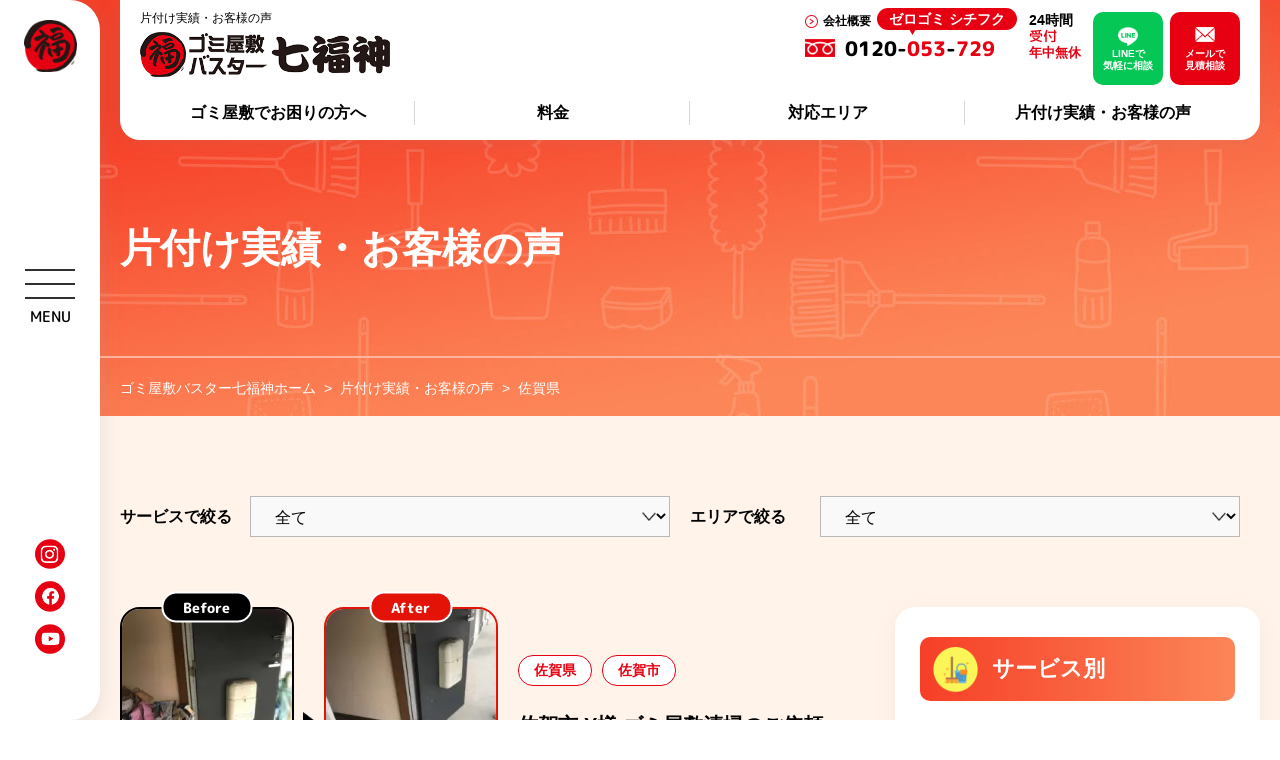

--- FILE ---
content_type: text/html; charset=UTF-8
request_url: https://777fukujin.com/works_cat/saga/
body_size: 34682
content:
<!doctype html>
<html dir="ltr" lang="ja" prefix="og: https://ogp.me/ns#">
<head>
  <meta charset="UTF-8">
  <meta name="viewport" content="width=device-width, initial-scale=1">
  <meta name="format-detection" content="telephone=no">
  <title>佐賀県 - ゴミ屋敷バスター七福神</title>
	<style>img:is([sizes="auto" i], [sizes^="auto," i]) { contain-intrinsic-size: 3000px 1500px }</style>
	
		<!-- All in One SEO Pro 4.9.0 - aioseo.com -->
	<meta name="description" content="佐賀県でゴミ屋敷の片付けや不用品回収なら「ゴミ屋敷バスター七福神」へ。散らかった汚部屋の掃除やハウスクリーニングでお困りならプロの業者へお任せを。女性スタッフ在籍で整理整頓も仕分けも安心。佐賀でゴミ屋敷清掃なら「ゴミ屋敷バスター七福神」。" />
	<meta name="robots" content="max-image-preview:large" />
	<link rel="canonical" href="https://777fukujin.com/works_cat/saga/" />
	<meta name="generator" content="All in One SEO Pro (AIOSEO) 4.9.0" />
		<meta property="og:locale" content="ja_JP" />
		<meta property="og:site_name" content="ゴミ屋敷バスター七福神 - ゴミ屋敷の片付け,汚部屋の掃除ならゴミ屋敷バスター七福神" />
		<meta property="og:type" content="article" />
		<meta property="og:title" content="佐賀県 - ゴミ屋敷バスター七福神" />
		<meta property="og:description" content="佐賀県でゴミ屋敷の片付けや不用品回収なら「ゴミ屋敷バスター七福神」へ。散らかった汚部屋の掃除やハウスクリーニングでお困りならプロの業者へお任せを。女性スタッフ在籍で整理整頓も仕分けも安心。佐賀でゴミ屋敷清掃なら「ゴミ屋敷バスター七福神」。" />
		<meta property="og:url" content="https://777fukujin.com/works_cat/saga/" />
		<meta name="twitter:card" content="summary" />
		<meta name="twitter:title" content="佐賀県 - ゴミ屋敷バスター七福神" />
		<meta name="twitter:description" content="佐賀県でゴミ屋敷の片付けや不用品回収なら「ゴミ屋敷バスター七福神」へ。散らかった汚部屋の掃除やハウスクリーニングでお困りならプロの業者へお任せを。女性スタッフ在籍で整理整頓も仕分けも安心。佐賀でゴミ屋敷清掃なら「ゴミ屋敷バスター七福神」。" />
		<script type="application/ld+json" class="aioseo-schema">
			{"@context":"https:\/\/schema.org","@graph":[{"@type":"BreadcrumbList","@id":"https:\/\/777fukujin.com\/works_cat\/saga\/#breadcrumblist","itemListElement":[{"@type":"ListItem","@id":"https:\/\/777fukujin.com#listItem","position":1,"name":"\u30db\u30fc\u30e0","item":"https:\/\/777fukujin.com","nextItem":{"@type":"ListItem","@id":"https:\/\/777fukujin.com\/works_cat\/saga\/#listItem","name":"\u4f50\u8cc0\u770c"}},{"@type":"ListItem","@id":"https:\/\/777fukujin.com\/works_cat\/saga\/#listItem","position":2,"name":"\u4f50\u8cc0\u770c","previousItem":{"@type":"ListItem","@id":"https:\/\/777fukujin.com#listItem","name":"\u30db\u30fc\u30e0"}}]},{"@type":"CollectionPage","@id":"https:\/\/777fukujin.com\/works_cat\/saga\/#collectionpage","url":"https:\/\/777fukujin.com\/works_cat\/saga\/","name":"\u4f50\u8cc0\u770c - \u30b4\u30df\u5c4b\u6577\u30d0\u30b9\u30bf\u30fc\u4e03\u798f\u795e","description":"\u4f50\u8cc0\u770c\u3067\u30b4\u30df\u5c4b\u6577\u306e\u7247\u4ed8\u3051\u3084\u4e0d\u7528\u54c1\u56de\u53ce\u306a\u3089\u300c\u30b4\u30df\u5c4b\u6577\u30d0\u30b9\u30bf\u30fc\u4e03\u798f\u795e\u300d\u3078\u3002\u6563\u3089\u304b\u3063\u305f\u6c5a\u90e8\u5c4b\u306e\u6383\u9664\u3084\u30cf\u30a6\u30b9\u30af\u30ea\u30fc\u30cb\u30f3\u30b0\u3067\u304a\u56f0\u308a\u306a\u3089\u30d7\u30ed\u306e\u696d\u8005\u3078\u304a\u4efb\u305b\u3092\u3002\u5973\u6027\u30b9\u30bf\u30c3\u30d5\u5728\u7c4d\u3067\u6574\u7406\u6574\u9813\u3082\u4ed5\u5206\u3051\u3082\u5b89\u5fc3\u3002\u4f50\u8cc0\u3067\u30b4\u30df\u5c4b\u6577\u6e05\u6383\u306a\u3089\u300c\u30b4\u30df\u5c4b\u6577\u30d0\u30b9\u30bf\u30fc\u4e03\u798f\u795e\u300d\u3002","inLanguage":"ja","isPartOf":{"@id":"https:\/\/777fukujin.com\/#website"},"breadcrumb":{"@id":"https:\/\/777fukujin.com\/works_cat\/saga\/#breadcrumblist"}},{"@type":"Organization","@id":"https:\/\/777fukujin.com\/#organization","name":"\u30b4\u30df\u5c4b\u6577\u30d0\u30b9\u30bf\u30fc\u4e03\u798f\u795e","description":"\u30b4\u30df\u5c4b\u6577\u306e\u7247\u4ed8\u3051,\u6c5a\u90e8\u5c4b\u306e\u6383\u9664\u306a\u3089\u30b4\u30df\u5c4b\u6577\u30d0\u30b9\u30bf\u30fc\u4e03\u798f\u795e","url":"https:\/\/777fukujin.com\/","telephone":"+81120053729","logo":{"@type":"ImageObject","url":"https:\/\/777fukujin.com\/renew\/wp-content\/themes\/777fukujin\/images\/common\/logo.svg","@id":"https:\/\/777fukujin.com\/works_cat\/saga\/#organizationLogo"},"image":{"@id":"https:\/\/777fukujin.com\/works_cat\/saga\/#organizationLogo"}},{"@type":"WebSite","@id":"https:\/\/777fukujin.com\/#website","url":"https:\/\/777fukujin.com\/","name":"\u30b4\u30df\u5c4b\u6577\u30d0\u30b9\u30bf\u30fc\u4e03\u798f\u795e","alternateName":"\u30b4\u30df\u5c4b\u6577\u30d0\u30b9\u30bf\u30fc\u4e03\u798f\u795e","description":"\u30b4\u30df\u5c4b\u6577\u306e\u7247\u4ed8\u3051,\u6c5a\u90e8\u5c4b\u306e\u6383\u9664\u306a\u3089\u30b4\u30df\u5c4b\u6577\u30d0\u30b9\u30bf\u30fc\u4e03\u798f\u795e","inLanguage":"ja","publisher":{"@id":"https:\/\/777fukujin.com\/#organization"}}]}
		</script>
		<!-- All in One SEO Pro -->

<script type="text/javascript" id="wpp-js" src="https://777fukujin.com/renew/wp-content/plugins/wordpress-popular-posts/assets/js/wpp.min.js?ver=7.3.1" data-sampling="0" data-sampling-rate="100" data-api-url="https://777fukujin.com/wp-json/wordpress-popular-posts" data-post-id="0" data-token="022fce6be6" data-lang="0" data-debug="0"></script>
<link rel="alternate" type="application/rss+xml" title="ゴミ屋敷バスター七福神 &raquo; 佐賀県 カテゴリー のフィード" href="https://777fukujin.com/works_cat/saga/feed/" />
<style id='classic-theme-styles-inline-css' type='text/css'>
/*! This file is auto-generated */
.wp-block-button__link{color:#fff;background-color:#32373c;border-radius:9999px;box-shadow:none;text-decoration:none;padding:calc(.667em + 2px) calc(1.333em + 2px);font-size:1.125em}.wp-block-file__button{background:#32373c;color:#fff;text-decoration:none}
</style>
<link rel='stylesheet' id='aioseo/css/src/vue/standalone/blocks/table-of-contents/global.scss-css' href='https://777fukujin.com/renew/wp-content/plugins/all-in-one-seo-pack-pro/dist/Pro/assets/css/table-of-contents/global.e90f6d47.css?ver=4.9.0' type='text/css' media='all' />
<link rel='stylesheet' id='aioseo/css/src/vue/standalone/blocks/pro/recipe/global.scss-css' href='https://777fukujin.com/renew/wp-content/plugins/all-in-one-seo-pack-pro/dist/Pro/assets/css/recipe/global.67a3275f.css?ver=4.9.0' type='text/css' media='all' />
<link rel='stylesheet' id='aioseo/css/src/vue/standalone/blocks/pro/product/global.scss-css' href='https://777fukujin.com/renew/wp-content/plugins/all-in-one-seo-pack-pro/dist/Pro/assets/css/product/global.61066cfb.css?ver=4.9.0' type='text/css' media='all' />
<link rel='stylesheet' id='aioseo-local-business/css/src/assets/scss/business-info.scss-css' href='https://777fukujin.com/renew/wp-content/plugins/aioseo-local-business/dist/css/business-info.DlwHGRMe.css?ver=1.3.12' type='text/css' media='all' />
<link rel='stylesheet' id='aioseo-local-business/css/src/assets/scss/opening-hours.scss-css' href='https://777fukujin.com/renew/wp-content/plugins/aioseo-local-business/dist/css/opening-hours.Bg1Edlf_.css?ver=1.3.12' type='text/css' media='all' />
<style id='global-styles-inline-css' type='text/css'>
:root{--wp--preset--aspect-ratio--square: 1;--wp--preset--aspect-ratio--4-3: 4/3;--wp--preset--aspect-ratio--3-4: 3/4;--wp--preset--aspect-ratio--3-2: 3/2;--wp--preset--aspect-ratio--2-3: 2/3;--wp--preset--aspect-ratio--16-9: 16/9;--wp--preset--aspect-ratio--9-16: 9/16;--wp--preset--color--black: #333333;--wp--preset--color--cyan-bluish-gray: #abb8c3;--wp--preset--color--white: #ffffff;--wp--preset--color--pale-pink: #f78da7;--wp--preset--color--vivid-red: #cf2e2e;--wp--preset--color--luminous-vivid-orange: #ff6900;--wp--preset--color--luminous-vivid-amber: #fcb900;--wp--preset--color--light-green-cyan: #7bdcb5;--wp--preset--color--vivid-green-cyan: #00d084;--wp--preset--color--pale-cyan-blue: #8ed1fc;--wp--preset--color--vivid-cyan-blue: #0693e3;--wp--preset--color--vivid-purple: #9b51e0;--wp--preset--color--red: #cb4829;--wp--preset--color--blue: #2d5672;--wp--preset--color--orange: #e4a225;--wp--preset--color--gray: #666666;--wp--preset--gradient--vivid-cyan-blue-to-vivid-purple: linear-gradient(135deg,rgba(6,147,227,1) 0%,rgb(155,81,224) 100%);--wp--preset--gradient--light-green-cyan-to-vivid-green-cyan: linear-gradient(135deg,rgb(122,220,180) 0%,rgb(0,208,130) 100%);--wp--preset--gradient--luminous-vivid-amber-to-luminous-vivid-orange: linear-gradient(135deg,rgba(252,185,0,1) 0%,rgba(255,105,0,1) 100%);--wp--preset--gradient--luminous-vivid-orange-to-vivid-red: linear-gradient(135deg,rgba(255,105,0,1) 0%,rgb(207,46,46) 100%);--wp--preset--gradient--very-light-gray-to-cyan-bluish-gray: linear-gradient(135deg,rgb(238,238,238) 0%,rgb(169,184,195) 100%);--wp--preset--gradient--cool-to-warm-spectrum: linear-gradient(135deg,rgb(74,234,220) 0%,rgb(151,120,209) 20%,rgb(207,42,186) 40%,rgb(238,44,130) 60%,rgb(251,105,98) 80%,rgb(254,248,76) 100%);--wp--preset--gradient--blush-light-purple: linear-gradient(135deg,rgb(255,206,236) 0%,rgb(152,150,240) 100%);--wp--preset--gradient--blush-bordeaux: linear-gradient(135deg,rgb(254,205,165) 0%,rgb(254,45,45) 50%,rgb(107,0,62) 100%);--wp--preset--gradient--luminous-dusk: linear-gradient(135deg,rgb(255,203,112) 0%,rgb(199,81,192) 50%,rgb(65,88,208) 100%);--wp--preset--gradient--pale-ocean: linear-gradient(135deg,rgb(255,245,203) 0%,rgb(182,227,212) 50%,rgb(51,167,181) 100%);--wp--preset--gradient--electric-grass: linear-gradient(135deg,rgb(202,248,128) 0%,rgb(113,206,126) 100%);--wp--preset--gradient--midnight: linear-gradient(135deg,rgb(2,3,129) 0%,rgb(40,116,252) 100%);--wp--preset--font-size--small: 13px;--wp--preset--font-size--medium: 20px;--wp--preset--font-size--large: 36px;--wp--preset--font-size--x-large: 42px;--wp--preset--spacing--20: 0.44rem;--wp--preset--spacing--30: 0.67rem;--wp--preset--spacing--40: 1rem;--wp--preset--spacing--50: 1.5rem;--wp--preset--spacing--60: 2.25rem;--wp--preset--spacing--70: 3.38rem;--wp--preset--spacing--80: 5.06rem;--wp--preset--shadow--natural: 6px 6px 9px rgba(0, 0, 0, 0.2);--wp--preset--shadow--deep: 12px 12px 50px rgba(0, 0, 0, 0.4);--wp--preset--shadow--sharp: 6px 6px 0px rgba(0, 0, 0, 0.2);--wp--preset--shadow--outlined: 6px 6px 0px -3px rgba(255, 255, 255, 1), 6px 6px rgba(0, 0, 0, 1);--wp--preset--shadow--crisp: 6px 6px 0px rgba(0, 0, 0, 1);}:where(.is-layout-flex){gap: 0.5em;}:where(.is-layout-grid){gap: 0.5em;}body .is-layout-flex{display: flex;}.is-layout-flex{flex-wrap: wrap;align-items: center;}.is-layout-flex > :is(*, div){margin: 0;}body .is-layout-grid{display: grid;}.is-layout-grid > :is(*, div){margin: 0;}:where(.wp-block-columns.is-layout-flex){gap: 2em;}:where(.wp-block-columns.is-layout-grid){gap: 2em;}:where(.wp-block-post-template.is-layout-flex){gap: 1.25em;}:where(.wp-block-post-template.is-layout-grid){gap: 1.25em;}.has-black-color{color: var(--wp--preset--color--black) !important;}.has-cyan-bluish-gray-color{color: var(--wp--preset--color--cyan-bluish-gray) !important;}.has-white-color{color: var(--wp--preset--color--white) !important;}.has-pale-pink-color{color: var(--wp--preset--color--pale-pink) !important;}.has-vivid-red-color{color: var(--wp--preset--color--vivid-red) !important;}.has-luminous-vivid-orange-color{color: var(--wp--preset--color--luminous-vivid-orange) !important;}.has-luminous-vivid-amber-color{color: var(--wp--preset--color--luminous-vivid-amber) !important;}.has-light-green-cyan-color{color: var(--wp--preset--color--light-green-cyan) !important;}.has-vivid-green-cyan-color{color: var(--wp--preset--color--vivid-green-cyan) !important;}.has-pale-cyan-blue-color{color: var(--wp--preset--color--pale-cyan-blue) !important;}.has-vivid-cyan-blue-color{color: var(--wp--preset--color--vivid-cyan-blue) !important;}.has-vivid-purple-color{color: var(--wp--preset--color--vivid-purple) !important;}.has-black-background-color{background-color: var(--wp--preset--color--black) !important;}.has-cyan-bluish-gray-background-color{background-color: var(--wp--preset--color--cyan-bluish-gray) !important;}.has-white-background-color{background-color: var(--wp--preset--color--white) !important;}.has-pale-pink-background-color{background-color: var(--wp--preset--color--pale-pink) !important;}.has-vivid-red-background-color{background-color: var(--wp--preset--color--vivid-red) !important;}.has-luminous-vivid-orange-background-color{background-color: var(--wp--preset--color--luminous-vivid-orange) !important;}.has-luminous-vivid-amber-background-color{background-color: var(--wp--preset--color--luminous-vivid-amber) !important;}.has-light-green-cyan-background-color{background-color: var(--wp--preset--color--light-green-cyan) !important;}.has-vivid-green-cyan-background-color{background-color: var(--wp--preset--color--vivid-green-cyan) !important;}.has-pale-cyan-blue-background-color{background-color: var(--wp--preset--color--pale-cyan-blue) !important;}.has-vivid-cyan-blue-background-color{background-color: var(--wp--preset--color--vivid-cyan-blue) !important;}.has-vivid-purple-background-color{background-color: var(--wp--preset--color--vivid-purple) !important;}.has-black-border-color{border-color: var(--wp--preset--color--black) !important;}.has-cyan-bluish-gray-border-color{border-color: var(--wp--preset--color--cyan-bluish-gray) !important;}.has-white-border-color{border-color: var(--wp--preset--color--white) !important;}.has-pale-pink-border-color{border-color: var(--wp--preset--color--pale-pink) !important;}.has-vivid-red-border-color{border-color: var(--wp--preset--color--vivid-red) !important;}.has-luminous-vivid-orange-border-color{border-color: var(--wp--preset--color--luminous-vivid-orange) !important;}.has-luminous-vivid-amber-border-color{border-color: var(--wp--preset--color--luminous-vivid-amber) !important;}.has-light-green-cyan-border-color{border-color: var(--wp--preset--color--light-green-cyan) !important;}.has-vivid-green-cyan-border-color{border-color: var(--wp--preset--color--vivid-green-cyan) !important;}.has-pale-cyan-blue-border-color{border-color: var(--wp--preset--color--pale-cyan-blue) !important;}.has-vivid-cyan-blue-border-color{border-color: var(--wp--preset--color--vivid-cyan-blue) !important;}.has-vivid-purple-border-color{border-color: var(--wp--preset--color--vivid-purple) !important;}.has-vivid-cyan-blue-to-vivid-purple-gradient-background{background: var(--wp--preset--gradient--vivid-cyan-blue-to-vivid-purple) !important;}.has-light-green-cyan-to-vivid-green-cyan-gradient-background{background: var(--wp--preset--gradient--light-green-cyan-to-vivid-green-cyan) !important;}.has-luminous-vivid-amber-to-luminous-vivid-orange-gradient-background{background: var(--wp--preset--gradient--luminous-vivid-amber-to-luminous-vivid-orange) !important;}.has-luminous-vivid-orange-to-vivid-red-gradient-background{background: var(--wp--preset--gradient--luminous-vivid-orange-to-vivid-red) !important;}.has-very-light-gray-to-cyan-bluish-gray-gradient-background{background: var(--wp--preset--gradient--very-light-gray-to-cyan-bluish-gray) !important;}.has-cool-to-warm-spectrum-gradient-background{background: var(--wp--preset--gradient--cool-to-warm-spectrum) !important;}.has-blush-light-purple-gradient-background{background: var(--wp--preset--gradient--blush-light-purple) !important;}.has-blush-bordeaux-gradient-background{background: var(--wp--preset--gradient--blush-bordeaux) !important;}.has-luminous-dusk-gradient-background{background: var(--wp--preset--gradient--luminous-dusk) !important;}.has-pale-ocean-gradient-background{background: var(--wp--preset--gradient--pale-ocean) !important;}.has-electric-grass-gradient-background{background: var(--wp--preset--gradient--electric-grass) !important;}.has-midnight-gradient-background{background: var(--wp--preset--gradient--midnight) !important;}.has-small-font-size{font-size: var(--wp--preset--font-size--small) !important;}.has-medium-font-size{font-size: var(--wp--preset--font-size--medium) !important;}.has-large-font-size{font-size: var(--wp--preset--font-size--large) !important;}.has-x-large-font-size{font-size: var(--wp--preset--font-size--x-large) !important;}
:where(.wp-block-post-template.is-layout-flex){gap: 1.25em;}:where(.wp-block-post-template.is-layout-grid){gap: 1.25em;}
:where(.wp-block-columns.is-layout-flex){gap: 2em;}:where(.wp-block-columns.is-layout-grid){gap: 2em;}
:root :where(.wp-block-pullquote){font-size: 1.5em;line-height: 1.6;}
</style>
<link rel='stylesheet' id='contact-form-7-css' href='https://777fukujin.com/renew/wp-content/plugins/contact-form-7/includes/css/styles.css?ver=6.1' type='text/css' media='all' />
<link rel='stylesheet' id='woocommerce-layout-css' href='https://777fukujin.com/renew/wp-content/plugins/woocommerce/assets/css/woocommerce-layout.css?ver=9.8.3' type='text/css' media='all' />
<link rel='stylesheet' id='woocommerce-smallscreen-css' href='https://777fukujin.com/renew/wp-content/plugins/woocommerce/assets/css/woocommerce-smallscreen.css?ver=9.8.3' type='text/css' media='only screen and (max-width: 768px)' />
<link rel='stylesheet' id='woocommerce-general-css' href='https://777fukujin.com/renew/wp-content/plugins/woocommerce/assets/css/woocommerce.css?ver=9.8.3' type='text/css' media='all' />
<style id='woocommerce-inline-inline-css' type='text/css'>
.woocommerce form .form-row .required { visibility: visible; }
</style>
<link rel='stylesheet' id='wpcf7-redirect-script-frontend-css' href='https://777fukujin.com/renew/wp-content/plugins/wpcf7-redirect/build/assets/frontend-script.css?ver=2c532d7e2be36f6af233' type='text/css' media='all' />
<link rel='stylesheet' id='wordpress-popular-posts-css-css' href='https://777fukujin.com/renew/wp-content/plugins/wordpress-popular-posts/assets/css/wpp.css?ver=7.3.1' type='text/css' media='all' />
<link rel='stylesheet' id='brands-styles-css' href='https://777fukujin.com/renew/wp-content/plugins/woocommerce/assets/css/brands.css?ver=9.8.3' type='text/css' media='all' />
<link rel="https://api.w.org/" href="https://777fukujin.com/wp-json/" /><link rel="alternate" title="JSON" type="application/json" href="https://777fukujin.com/wp-json/wp/v2/works_cat/560" />            <style id="wpp-loading-animation-styles">@-webkit-keyframes bgslide{from{background-position-x:0}to{background-position-x:-200%}}@keyframes bgslide{from{background-position-x:0}to{background-position-x:-200%}}.wpp-widget-block-placeholder,.wpp-shortcode-placeholder{margin:0 auto;width:60px;height:3px;background:#dd3737;background:linear-gradient(90deg,#dd3737 0%,#571313 10%,#dd3737 100%);background-size:200% auto;border-radius:3px;-webkit-animation:bgslide 1s infinite linear;animation:bgslide 1s infinite linear}</style>
            	<noscript><style>.woocommerce-product-gallery{ opacity: 1 !important; }</style></noscript>
	<link rel="icon" href="https://777fukujin.com/renew/wp-content/uploads/2023/10/cropped-fabicon-32x32.png" sizes="32x32" />
<link rel="icon" href="https://777fukujin.com/renew/wp-content/uploads/2023/10/cropped-fabicon-192x192.png" sizes="192x192" />
<link rel="apple-touch-icon" href="https://777fukujin.com/renew/wp-content/uploads/2023/10/cropped-fabicon-180x180.png" />
<meta name="msapplication-TileImage" content="https://777fukujin.com/renew/wp-content/uploads/2023/10/cropped-fabicon-270x270.png" />
<noscript><style id="rocket-lazyload-nojs-css">.rll-youtube-player, [data-lazy-src]{display:none !important;}</style></noscript>  <link rel="stylesheet" href="https://777fukujin.com/renew/wp-content/themes/777fukujin2/firstview.css?ver=202601193">
    <!-- Google Tag Manager -->
<script>(function(w,d,s,l,i){w[l]=w[l]||[];w[l].push({'gtm.start':
new Date().getTime(),event:'gtm.js'});var f=d.getElementsByTagName(s)[0],
j=d.createElement(s),dl=l!='dataLayer'?'&l='+l:'';j.async=true;j.src=
'https://www.googletagmanager.com/gtm.js?id='+i+dl;f.parentNode.insertBefore(j,f);
})(window,document,'script','dataLayer','GTM-NGQQQ99');</script>
<!-- End Google Tag Manager -->
</head>
<body id="body">
<!-- Google Tag Manager (noscript) -->
<noscript><iframe src="https://www.googletagmanager.com/ns.html?id=GTM-NGQQQ99"
height="0" width="0" style="display:none;visibility:hidden"></iframe></noscript>
<!-- End Google Tag Manager (noscript) -->
<header id="header" class="header">
  <div class="header__wrap">
    <div class="header__inner">
      <div class="header__left">
        <h1 class="header__h1">
          片付け実績・お客様の声        </h1>
        <a class="header__logo-wrap" href="https://777fukujin.com/">
          <img src="https://777fukujin.com/renew/wp-content/themes/777fukujin2/img/logo.png" alt="ゴミ屋敷片付け,汚部屋掃除,不用品回収の専門業者" width="240" height="68" data-no-lazy="1">
        </a>
      </div>
      <div class="header__right">
        <div class="header__box1">
          <a class="header__link1" href="https://777fukujin.com/company/">
            会社概要
          </a>
          <a class="header__link2" href="tel:0120-053-729">
            <span class="header__link2-text1">ゼロゴミ シチフク</span>
            0120-<span class="text--red">053</span>-<span class="text--red">729</span>
          </a>
        </div>
        <div class="header__box2">
          <p class="header__text1">
            <span class="header__text1-1">24時間</span><br>
            <span class="header__text1-2">受付</span><br>
            <span class="header__text1-3">年中無休</span>
          </p>
        </div>
        <a class="header__link3" href="https://lin.ee/uUjWbpd" rel="nofollow" target="_blank">
          LINEで<br>気軽に相談
        </a>
        <a class="header__link4" href="https://777fukujin.com/contact/">
          メールで<br>見積相談
        </a>
        <span class="header__menu-sp js-menu">
          <span class="header__menu-link">
            <span></span>
            <span></span>
            <span></span>
          </span>
          <p class="header__menu-text">
            MENU
          </p>
        </span>
      </div>
      <nav class="header__bottom">
        <ul class="header__nav-list">
          <li class="header__nav-item">
            <a class="header__nav-link" href="https://777fukujin.com/first/">
              ゴミ屋敷でお困りの方へ
            </a>
          </li>
          <li class="header__nav-item">
            <a class="header__nav-link" href="https://777fukujin.com/service/">
              料金
            </a>
          </li>
          <li class="header__nav-item">
            <a class="header__nav-link" href="https://777fukujin.com/area/">
              対応エリア
            </a>
          </li>
          <li class="header__nav-item">
            <a class="header__nav-link" href="https://777fukujin.com/works/">
              片付け実績・お客様の声
            </a>
          </li>
        </ul>
      </nav>
    </div>
  </div>
</header>
<div class="eyecatch__page">
  <div class="eyecatch__page-inner">
    <div class="eyecatch__page-title-wrap">
      <p class="eyecatch__page-title">
        片付け実績・お客様の声      </p>
    </div>
  </div>
  <nav class="breadcrumbs">
    <ol class="breadcrumbs__list" itemscope itemtype="http://schema.org/BreadcrumbList"><li class="breadcrumbs__item" itemprop="itemListElement" itemscope itemtype="http://schema.org/ListItem"><a class="breadcrumbs__link" href="https://777fukujin.com/" itemprop="item"><span itemprop="name">ゴミ屋敷バスター七福神ホーム</span></a><meta itemprop="position" content="1"></li><li class="breadcrumbs__item" itemprop="itemListElement" itemscope itemtype="http://schema.org/ListItem"><a class="breadcrumbs__link" href="https://777fukujin.com/works/" itemprop="item"><span itemprop="name">片付け実績・お客様の声</span></a><meta itemprop="position" content="2"></li><li class="breadcrumbs__item" itemprop="itemListElement" itemscope itemtype="http://schema.org/ListItem"><a class="breadcrumbs__link" href="https://777fukujin.com/works_cat/saga/" itemprop="item"><span itemprop="name">佐賀県</span></a><meta itemprop="position" content="3"></li></ol>  </nav>
</div>
<main class="l-main__bg bottom">
  <div class="l-main__inner">
    <div class="l-margin__b60">
      <div class="archive-works__search-wrap">
        <div class="archive-works__search-label-wrap">サービスで絞る</div>
        <div class="archive-works__search-input-wrap">
          <select class="form__select js-select">
            <option value="https://777fukujin.com/works/">全て</option>
            <option value="https://777fukujin.com/works_cat/garbage_room/">ゴミ屋敷片付け</option>
            <option value="https://777fukujin.com/works_cat/obeya/">汚部屋掃除</option>
            <option value="https://777fukujin.com/works_cat/disuse/">不用品回収</option>
            <option value="https://777fukujin.com/works_cat/moving/">引っ越しに伴う回収</option>
            <option value="https://777fukujin.com/works_cat/house-cleaning/">ハウスクリーニング</option>
            <option value="https://777fukujin.com/works_cat/clean-up/">まるごと清掃サービス</option>
            <option value="https://777fukujin.com/works_cat/ihinseiri/">遺品整理・生前整理</option>
            <option value="https://777fukujin.com/works_cat/highpressure/">高圧洗浄</option>
            <option value="https://777fukujin.com/works_cat/other/">その他</option>
          </select>
        </div>
        <div class="archive-works__search-label-wrap">エリアで絞る</div>
        <div class="archive-works__search-input-wrap">
          <select class="form__select js-select">
            <option value="https://777fukujin.com/diary/">全て</option>
            <option value="https://777fukujin.com/works_cat/aichi/">愛知県</option>
            <option value="https://777fukujin.com/works_cat/ama-city/">
              あま市            </option>
            <option value="https://777fukujin.com/works_cat/miyoshi-city/">
              みよし市            </option>
            <option value="https://777fukujin.com/works_cat/ichinomiya-city/">
              一宮市            </option>
            <option value="https://777fukujin.com/works_cat/fuso-town/">
              丹羽郡扶桑町            </option>
            <option value="https://777fukujin.com/works_cat/kariya-city/">
              刈谷市            </option>
            <option value="https://777fukujin.com/works_cat/kitanagoya-city/">
              北名古屋市            </option>
            <option value="https://777fukujin.com/works_cat/handa-city/">
              半田市            </option>
            <option value="https://777fukujin.com/works_cat/nagoya-city/">
              名古屋市            </option>
            <option value="https://777fukujin.com/works_cat/oguchi-city/">
              大口町            </option>
            <option value="https://777fukujin.com/works_cat/ohbu-city/">
              大府市            </option>
            <option value="https://777fukujin.com/works_cat/anjo-city/">
              安城市            </option>
            <option value="https://777fukujin.com/works_cat/komaki-city/">
              小牧市            </option>
            <option value="https://777fukujin.com/works_cat/owariasahi-city/">
              尾張旭市            </option>
            <option value="https://777fukujin.com/works_cat/okazaki-city/">
              岡崎市            </option>
            <option value="https://777fukujin.com/works_cat/iwakura-city/">
              岩倉市            </option>
            <option value="https://777fukujin.com/works_cat/tokoname-city/">
              常滑市            </option>
            <option value="https://777fukujin.com/works_cat/kota-town/">
              幸田町            </option>
            <option value="https://777fukujin.com/works_cat/yatomi-city/">
              弥富市            </option>
            <option value="https://777fukujin.com/works_cat/aisai-city/">
              愛西市            </option>
            <option value="https://777fukujin.com/works_cat/shinshiro-city/">
              新城市            </option>
            <option value="https://777fukujin.com/works_cat/nisshin-city/">
              日進市            </option>
            <option value="https://777fukujin.com/works_cat/kasugai-city/">
              春日井市            </option>
            <option value="https://777fukujin.com/works_cat/toei-town/">
              東栄町            </option>
            <option value="https://777fukujin.com/works_cat/higashiura-town/">
              東浦町            </option>
            <option value="https://777fukujin.com/works_cat/tokai-city/">
              東海市            </option>
            <option value="https://777fukujin.com/works_cat/taketoyo-town/">
              武豊町            </option>
            <option value="https://777fukujin.com/works_cat/konan-city/">
              江南市            </option>
            <option value="https://777fukujin.com/works_cat/tsushima-city/">
              津島市            </option>
            <option value="https://777fukujin.com/works_cat/kiyosu-city/">
              清須市            </option>
            <option value="https://777fukujin.com/works_cat/seto-city/">
              瀬戸市            </option>
            <option value="https://777fukujin.com/works_cat/inuyama-city/">
              犬山市            </option>
            <option value="https://777fukujin.com/works_cat/tahara-city/">
              田原市            </option>
            <option value="https://777fukujin.com/works_cat/chita-city/">
              知多市            </option>
            <option value="https://777fukujin.com/works_cat/chiryu-city/">
              知立市のゴミ屋敷片付け実績・お客様の声            </option>
            <option value="https://777fukujin.com/works_cat/hekinan-city/">
              碧南市            </option>
            <option value="https://777fukujin.com/works_cat/inazawa-city/">
              稲沢市            </option>
            <option value="https://777fukujin.com/works_cat/mihama-town/">
              美浜町            </option>
            <option value="https://777fukujin.com/works_cat/gamagori-city/">
              蒲郡市のゴミ屋敷片付け実績・お客様の声            </option>
            <option value="https://777fukujin.com/works_cat/kanie-town/">
              蟹江町            </option>
            <option value="https://777fukujin.com/works_cat/nishio-city/">
              西尾市            </option>
            <option value="https://777fukujin.com/works_cat/toyoyama-town/">
              豊山町            </option>
            <option value="https://777fukujin.com/works_cat/toyokawa-city/">
              豊川市            </option>
            <option value="https://777fukujin.com/works_cat/toyoake-city/">
              豊明市            </option>
            <option value="https://777fukujin.com/works_cat/toyohashi-city/">
              豊橋市            </option>
            <option value="https://777fukujin.com/works_cat/toyota-city/">
              豊田市のゴミ屋敷片付け実績・お客様の声            </option>
            <option value="https://777fukujin.com/works_cat/nagakute-city/">
              長久手市            </option>
            <option value="https://777fukujin.com/works_cat/takahama-city/">
              高浜市のゴミ屋敷片付け実績・お客様の声            </option>
            <option value="https://777fukujin.com/works_cat/chiba/">千葉県</option>
            <option value="https://777fukujin.com/works_cat/isumi-city/">
              いすみ市            </option>
            <option value="https://777fukujin.com/works_cat/ichinomiya-town/">
              一宮町            </option>
            <option value="https://777fukujin.com/works_cat/kujukuri-town/">
              九十九里町            </option>
            <option value="https://777fukujin.com/works_cat/sakura-city/">
              佐倉市            </option>
            <option value="https://777fukujin.com/works_cat/yachiyo-city/">
              八千代市            </option>
            <option value="https://777fukujin.com/works_cat/yachimata-city/">
              八街市            </option>
            <option value="https://777fukujin.com/works_cat/katsuura-city/">
              勝浦市            </option>
            <option value="https://777fukujin.com/works_cat/sosa-city/">
              匝瑳市            </option>
            <option value="https://777fukujin.com/works_cat/chiba-city/">
              千葉市のゴミ屋敷片付け実績・お客様の声            </option>
            <option value="https://777fukujin.com/works_cat/minamiboso-city/">
              南房総市            </option>
            <option value="https://777fukujin.com/works_cat/inba-town/">
              印旛郡            </option>
            <option value="https://777fukujin.com/works_cat/inzai-city/">
              印西市            </option>
            <option value="https://777fukujin.com/works_cat/kimitsu-city/">
              君津市            </option>
            <option value="https://777fukujin.com/works_cat/yotsukaido-city/">
              四街道市            </option>
            <option value="https://777fukujin.com/works_cat/tako-town/">
              多古町のゴミ屋敷片付け実績・お客様の声            </option>
            <option value="https://777fukujin.com/works_cat/otaki-town/">
              大多喜町            </option>
            <option value="https://777fukujin.com/works_cat/oamishirasato-city/">
              大網白里市            </option>
            <option value="https://777fukujin.com/works_cat/isumi-town/">
              夷隅郡            </option>
            <option value="https://777fukujin.com/works_cat/awa-town/">
              安房郡            </option>
            <option value="https://777fukujin.com/works_cat/futtsu-city/">
              富津市            </option>
            <option value="https://777fukujin.com/works_cat/tomisato-city/">
              富里市            </option>
            <option value="https://777fukujin.com/works_cat/sammu-city/">
              山武市            </option>
            <option value="https://777fukujin.com/works_cat/sanbu-town/">
              山武郡            </option>
            <option value="https://777fukujin.com/works_cat/ichihara-city/">
              市原市            </option>
            <option value="https://777fukujin.com/works_cat/ichikawa-city/">
              市川市            </option>
            <option value="https://777fukujin.com/works_cat/onjuku-town/">
              御宿町            </option>
            <option value="https://777fukujin.com/works_cat/narita-city/">
              成田市            </option>
            <option value="https://777fukujin.com/works_cat/abiko-city/">
              我孫子市            </option>
            <option value="https://777fukujin.com/works_cat/asahi-city/">
              旭市            </option>
            <option value="https://777fukujin.com/works_cat/kisarazu-city/">
              木更津市            </option>
            <option value="https://777fukujin.com/works_cat/tohnosho-town/">
              東庄町            </option>
            <option value="https://777fukujin.com/works_cat/togane-city/">
              東金市            </option>
            <option value="https://777fukujin.com/works_cat/matsudo-city/">
              松戸市            </option>
            <option value="https://777fukujin.com/works_cat/kashiwa-city/">
              柏市のゴミ屋敷片付け実績・お客様の声            </option>
            <option value="https://777fukujin.com/works_cat/sakae-town/">
              栄町            </option>
            <option value="https://777fukujin.com/works_cat/yokoshibahikari-town/">
              横芝光町            </option>
            <option value="https://777fukujin.com/works_cat/nagareyama-city/">
              流山市            </option>
            <option value="https://777fukujin.com/works_cat/urayasu-city/">
              浦安市            </option>
            <option value="https://777fukujin.com/works_cat/shiroi-city/">
              白井市            </option>
            <option value="https://777fukujin.com/works_cat/shirako-town/">
              白子町            </option>
            <option value="https://777fukujin.com/works_cat/mutsuzawa-town/">
              睦沢町            </option>
            <option value="https://777fukujin.com/works_cat/kozaki-town/">
              神崎町            </option>
            <option value="https://777fukujin.com/works_cat/narashino-city/">
              習志野市            </option>
            <option value="https://777fukujin.com/works_cat/funabashi-city/">
              船橋市のゴミ屋敷片付け実績・お客様の声            </option>
            <option value="https://777fukujin.com/works_cat/shibayama-town/">
              芝山町            </option>
            <option value="https://777fukujin.com/works_cat/mobara-city/">
              茂原市            </option>
            <option value="https://777fukujin.com/works_cat/sodegaura-city/">
              袖ケ浦市            </option>
            <option value="https://777fukujin.com/works_cat/shisui-town/">
              酒々井町            </option>
            <option value="https://777fukujin.com/works_cat/noda-city/">
              野田市            </option>
            <option value="https://777fukujin.com/works_cat/choshi-city/">
              銚子市            </option>
            <option value="https://777fukujin.com/works_cat/kyonan-town/">
              鋸南町            </option>
            <option value="https://777fukujin.com/works_cat/kamagaya-city/">
              鎌ヶ谷市            </option>
            <option value="https://777fukujin.com/works_cat/nagara-town/">
              長柄町            </option>
            <option value="https://777fukujin.com/works_cat/chosei-village/">
              長生村            </option>
            <option value="https://777fukujin.com/works_cat/chosei-town/">
              長生郡            </option>
            <option value="https://777fukujin.com/works_cat/tateyama-city/">
              館山市            </option>
            <option value="https://777fukujin.com/works_cat/katori-city/">
              香取市            </option>
            <option value="https://777fukujin.com/works_cat/katori-town/">
              香取郡            </option>
            <option value="https://777fukujin.com/works_cat/kamogawa-city/">
              鴨川市のゴミ屋敷片付け実績・お客様の声            </option>
            <option value="https://777fukujin.com/works_cat/hyogo/">兵庫県</option>
            <option value="https://777fukujin.com/works_cat/tatsuno-city/">
              たつの市            </option>
            <option value="https://777fukujin.com/works_cat/miki-city/">
              三木市            </option>
            <option value="https://777fukujin.com/works_cat/sanda-city/">
              三田市            </option>
            <option value="https://777fukujin.com/works_cat/kamigori-town/">
              上郡町            </option>
            <option value="https://777fukujin.com/works_cat/tamba-city/">
              丹波市            </option>
            <option value="https://777fukujin.com/works_cat/tambasasayama-city/">
              丹波篠山市            </option>
            <option value="https://777fukujin.com/works_cat/itami-city/">
              伊丹市のゴミ屋敷片付け実績・お客様の声            </option>
            <option value="https://777fukujin.com/works_cat/sayo-town/">
              佐用町            </option>
            <option value="https://777fukujin.com/works_cat/kakogawa-city/">
              加古川市            </option>
            <option value="https://777fukujin.com/works_cat/kato-city/">
              加東市            </option>
            <option value="https://777fukujin.com/works_cat/kasai-city/">
              加西市            </option>
            <option value="https://777fukujin.com/works_cat/minamiawaji-city/">
              南あわじ市            </option>
            <option value="https://777fukujin.com/works_cat/taka-town/">
              多可町            </option>
            <option value="https://777fukujin.com/works_cat/taisi-town/">
              太子町            </option>
            <option value="https://777fukujin.com/works_cat/himeji-city/">
              姫路市            </option>
            <option value="https://777fukujin.com/works_cat/shiso-city/">
              宍粟市のゴミ屋敷片付け実績・お客様の声            </option>
            <option value="https://777fukujin.com/works_cat/takarazuka-city/">
              宝塚市            </option>
            <option value="https://777fukujin.com/works_cat/ono-city/">
              小野市            </option>
            <option value="https://777fukujin.com/works_cat/amagasaki-city/">
              尼崎市            </option>
            <option value="https://777fukujin.com/works_cat/kawanishi-city/">
              川西市            </option>
            <option value="https://777fukujin.com/works_cat/ichikawa-town/">
              市川町            </option>
            <option value="https://777fukujin.com/works_cat/harima-town/">
              播磨町            </option>
            <option value="https://777fukujin.com/works_cat/sinonsen-town/">
              新温泉町            </option>
            <option value="https://777fukujin.com/works_cat/akashi-city/">
              明石市            </option>
            <option value="https://777fukujin.com/works_cat/asago-city/">
              朝来市            </option>
            <option value="https://777fukujin.com/works_cat/sumoto-city/">
              洲本市            </option>
            <option value="https://777fukujin.com/works_cat/awaji-city/">
              淡路市            </option>
            <option value="https://777fukujin.com/works_cat/inagawa-town/">
              猪名川町            </option>
            <option value="https://777fukujin.com/works_cat/aioi-city/">
              相生市            </option>
            <option value="https://777fukujin.com/works_cat/kobe-city/">
              神戸市            </option>
            <option value="https://777fukujin.com/works_cat/kamikawa-town/">
              神河町            </option>
            <option value="https://777fukujin.com/works_cat/fukusaki-town/">
              福崎町            </option>
            <option value="https://777fukujin.com/works_cat/inami-town-hyogo/">
              稲美町            </option>
            <option value="https://777fukujin.com/works_cat/sasayama-city/">
              篠山市            </option>
            <option value="https://777fukujin.com/works_cat/ashiya-city/">
              芦屋市            </option>
            <option value="https://777fukujin.com/works_cat/nishinomiya-city/">
              西宮市            </option>
            <option value="https://777fukujin.com/works_cat/nishiwaki-city/">
              西脇市            </option>
            <option value="https://777fukujin.com/works_cat/toyooka-city/">
              豊岡市            </option>
            <option value="https://777fukujin.com/works_cat/ako-city/">
              赤穂市            </option>
            <option value="https://777fukujin.com/works_cat/yabu-city/">
              養父市            </option>
            <option value="https://777fukujin.com/works_cat/kami-town-hyogo/">
              香美町            </option>
            <option value="https://777fukujin.com/works_cat/takasago-city/">
              高砂市            </option>
            <option value="https://777fukujin.com/works_cat/kanagawa/">神奈川県</option>
            <option value="https://777fukujin.com/works_cat/miura-city/">
              三浦市            </option>
            <option value="https://777fukujin.com/works_cat/hayama-town/">
              三浦郡葉山町            </option>
            <option value="https://777fukujin.com/works_cat/nakai-town/">
              中井町            </option>
            <option value="https://777fukujin.com/works_cat/naka-town/">
              中郡            </option>
            <option value="https://777fukujin.com/works_cat/ninomiya-town/">
              二宮町            </option>
            <option value="https://777fukujin.com/works_cat/isehara-city/">
              伊勢原市            </option>
            <option value="https://777fukujin.com/works_cat/minamiashigara-city/">
              南足柄市            </option>
            <option value="https://777fukujin.com/works_cat/atsugi-city/">
              厚木市            </option>
            <option value="https://777fukujin.com/works_cat/oi-town/">
              大井町            </option>
            <option value="https://777fukujin.com/works_cat/yamato-city/">
              大和市            </option>
            <option value="https://777fukujin.com/works_cat/oiso-town/">
              大磯町            </option>
            <option value="https://777fukujin.com/works_cat/samukawa-town/">
              寒川町            </option>
            <option value="https://777fukujin.com/works_cat/odawara-city/">
              小田原市            </option>
            <option value="https://777fukujin.com/works_cat/yamakita-town/">
              山北町            </option>
            <option value="https://777fukujin.com/works_cat/kawasaki/">
              川崎市のゴミ屋敷片付け実績・お客様の声            </option>
            <option value="https://777fukujin.com/works_cat/hiratsuka-city/">
              平塚市            </option>
            <option value="https://777fukujin.com/works_cat/zama-city/">
              座間市            </option>
            <option value="https://777fukujin.com/works_cat/aikawa-town/">
              愛川町            </option>
            <option value="https://777fukujin.com/works_cat/ako-town/">
              愛甲郡            </option>
            <option value="https://777fukujin.com/works_cat/matsuda-town/">
              松田町            </option>
            <option value="https://777fukujin.com/works_cat/yokohama-city/">
              横浜市のゴミ屋敷片付け実績・お客様の声            </option>
            <option value="https://777fukujin.com/works_cat/yokosuka-city/">
              横須賀市            </option>
            <option value="https://777fukujin.com/works_cat/ebina-city/">
              海老名市            </option>
            <option value="https://777fukujin.com/works_cat/kiyokawa-village/">
              清川村            </option>
            <option value="https://777fukujin.com/works_cat/yugawara-town/">
              湯河原町のゴミ屋敷片付け実績・お客様の声            </option>
            <option value="https://777fukujin.com/works_cat/sagamihara-city/">
              相模原市            </option>
            <option value="https://777fukujin.com/works_cat/manazuru-town/">
              真鶴町            </option>
            <option value="https://777fukujin.com/works_cat/hadano-city/">
              秦野市            </option>
            <option value="https://777fukujin.com/works_cat/hakone-town/">
              箱根町            </option>
            <option value="https://777fukujin.com/works_cat/ayase-city/">
              綾瀬市            </option>
            <option value="https://777fukujin.com/works_cat/chigasaki-city/">
              茅ヶ崎市            </option>
            <option value="https://777fukujin.com/works_cat/fujisawa-city/">
              藤沢市            </option>
            <option value="https://777fukujin.com/works_cat/ashigarakami-town/">
              足柄上郡            </option>
            <option value="https://777fukujin.com/works_cat/ashigarashimo-town/">
              足柄下郡            </option>
            <option value="https://777fukujin.com/works_cat/zushi-city/">
              逗子市            </option>
            <option value="https://777fukujin.com/works_cat/kamakura-city/">
              鎌倉市            </option>
            <option value="https://777fukujin.com/works_cat/kaisei-town/">
              開成町            </option>
            <option value="https://777fukujin.com/works_cat/koza-town/">
              高座郡            </option>
            <option value="https://777fukujin.com/works_cat/kyoto/">京都府のゴミ屋敷片付け実績・お客様の声</option>
            <option value="https://777fukujin.com/works_cat/kumiyama-town/">
              久御山町            </option>
            <option value="https://777fukujin.com/works_cat/kameoka-city/">
              亀岡市            </option>
            <option value="https://777fukujin.com/works_cat/ide-town/">
              井手町            </option>
            <option value="https://777fukujin.com/works_cat/kyotango-city/">
              京丹後市            </option>
            <option value="https://777fukujin.com/works_cat/kyotanabe-city/">
              京田辺市            </option>
            <option value="https://777fukujin.com/works_cat/kyoto-city/">
              京都市のゴミ屋敷片付け実績・お客様の声            </option>
            <option value="https://777fukujin.com/works_cat/ine-town/">
              伊根町            </option>
            <option value="https://777fukujin.com/works_cat/yawata-city/">
              八幡市            </option>
            <option value="https://777fukujin.com/works_cat/nantan-city/">
              南丹市            </option>
            <option value="https://777fukujin.com/works_cat/joyo-city/">
              城陽市のゴミ屋敷片付け実績・お客様の声            </option>
            <option value="https://777fukujin.com/works_cat/uji-city/">
              宇治市            </option>
            <option value="https://777fukujin.com/works_cat/ujitawara-town/">
              宇治田原町            </option>
            <option value="https://777fukujin.com/works_cat/miyazu-city/">
              宮津市            </option>
            <option value="https://777fukujin.com/works_cat/fukuchiyama-city/">
              福知山市            </option>
            <option value="https://777fukujin.com/works_cat/kasagi-town/">
              笠置町            </option>
            <option value="https://777fukujin.com/works_cat/ayabe-city/">
              綾部市            </option>
            <option value="https://777fukujin.com/works_cat/maizuru-city/">
              舞鶴市            </option>
            <option value="https://777fukujin.com/works_cat/nagaokakyo-city/">
              長岡京市            </option>
            <option value="https://777fukujin.com/works_cat/mie/">三重県</option>
            <option value="https://777fukujin.com/works_cat/komono-town/">
              三重郡菰野町            </option>
            <option value="https://777fukujin.com/works_cat/kameyama-city/">
              亀山市            </option>
            <option value="https://777fukujin.com/works_cat/ise-city/">
              伊勢市            </option>
            <option value="https://777fukujin.com/works_cat/iga-city/">
              伊賀市            </option>
            <option value="https://777fukujin.com/works_cat/nabari-city/">
              名張市            </option>
            <option value="https://777fukujin.com/works_cat/yokkaichi-city/">
              四日市市            </option>
            <option value="https://777fukujin.com/works_cat/shima-city/">
              志摩市            </option>
            <option value="https://777fukujin.com/works_cat/matsusaka-city/">
              松阪市            </option>
            <option value="https://777fukujin.com/works_cat/kuwana-city/">
              桑名市            </option>
            <option value="https://777fukujin.com/works_cat/tsu-city/">
              津市            </option>
            <option value="https://777fukujin.com/works_cat/suzuka-city/">
              鈴鹿市            </option>
            <option value="https://777fukujin.com/works_cat/toba-city/">
              鳥羽市            </option>
            <option value="https://777fukujin.com/works_cat/nara/">奈良県のゴミ屋敷片付け実績・お客様の声</option>
            <option value="https://777fukujin.com/works_cat/miyake-town/">
              三宅町            </option>
            <option value="https://777fukujin.com/works_cat/sango-town/">
              三郷町            </option>
            <option value="https://777fukujin.com/works_cat/kamikitayama-village/">
              上北山村            </option>
            <option value="https://777fukujin.com/works_cat/kanmaki-town/">
              上牧町            </option>
            <option value="https://777fukujin.com/works_cat/shimokitayama-village/">
              下北山村            </option>
            <option value="https://777fukujin.com/works_cat/shimoichi-town/">
              下市町            </option>
            <option value="https://777fukujin.com/works_cat/gojyo-city/">
              五條市            </option>
            <option value="https://777fukujin.com/works_cat/totsukawa-village/">
              十津川村            </option>
            <option value="https://777fukujin.com/works_cat/yoshino-town/">
              吉野町            </option>
            <option value="https://777fukujin.com/works_cat/yamatokoriyama-city/">
              大和郡山市            </option>
            <option value="https://777fukujin.com/works_cat/yamatotakada-city/">
              大和高田市            </option>
            <option value="https://777fukujin.com/works_cat/oyodo-town/">
              大淀町            </option>
            <option value="https://777fukujin.com/works_cat/tenkawa-village/">
              天川村            </option>
            <option value="https://777fukujin.com/works_cat/tenri-city/">
              天理市            </option>
            <option value="https://777fukujin.com/works_cat/nara-city/">
              奈良市のゴミ屋敷片付け実績・お客様の声            </option>
            <option value="https://777fukujin.com/works_cat/uda-city/">
              宇陀市            </option>
            <option value="https://777fukujin.com/works_cat/ando-town/">
              安堵町            </option>
            <option value="https://777fukujin.com/works_cat/yamazoe-village/">
              山添村            </option>
            <option value="https://777fukujin.com/works_cat/kawakami-village/">
              川上村            </option>
            <option value="https://777fukujin.com/works_cat/kawanishi-town/">
              川西町            </option>
            <option value="https://777fukujin.com/works_cat/heguri-town/">
              平群町            </option>
            <option value="https://777fukujin.com/works_cat/koryo-town/">
              広陵町            </option>
            <option value="https://777fukujin.com/works_cat/gose-city/">
              御所市            </option>
            <option value="https://777fukujin.com/works_cat/mitsue-village/">
              御杖村            </option>
            <option value="https://777fukujin.com/works_cat/ikaruga-town/">
              斑鳩町            </option>
            <option value="https://777fukujin.com/works_cat/asuka-village/">
              明日香村            </option>
            <option value="https://777fukujin.com/works_cat/soni-village/">
              曽爾村            </option>
            <option value="https://777fukujin.com/works_cat/higashiyoshino-village/">
              東吉野村            </option>
            <option value="https://777fukujin.com/works_cat/sakurai-city/">
              桜井市            </option>
            <option value="https://777fukujin.com/works_cat/kashihara-city/">
              橿原市            </option>
            <option value="https://777fukujin.com/works_cat/kawai-town/">
              河合町            </option>
            <option value="https://777fukujin.com/works_cat/oji-town/">
              王寺町            </option>
            <option value="https://777fukujin.com/works_cat/ikoma-city/">
              生駒市            </option>
            <option value="https://777fukujin.com/works_cat/tawaramoto-town/">
              田原本町            </option>
            <option value="https://777fukujin.com/works_cat/katsuragi-city/">
              葛城市            </option>
            <option value="https://777fukujin.com/works_cat/nosegawa-village/">
              野迫川村            </option>
            <option value="https://777fukujin.com/works_cat/kashiba-city/">
              香芝市            </option>
            <option value="https://777fukujin.com/works_cat/takatori-town/">
              高取町            </option>
            <option value="https://777fukujin.com/works_cat/kurotaki-village/">
              黒滝村            </option>
            <option value="https://777fukujin.com/works_cat/osaka/">大阪府</option>
            <option value="https://777fukujin.com/works_cat/katano-city/">
              交野市            </option>
            <option value="https://777fukujin.com/works_cat/yao-city/">
              八尾市            </option>
            <option value="https://777fukujin.com/works_cat/chihayaakasaka-vill/">
              千早赤阪村            </option>
            <option value="https://777fukujin.com/works_cat/taishi-town/">
              南河内郡太子町            </option>
            <option value="https://777fukujin.com/works_cat/suita-city/">
              吹田市            </option>
            <option value="https://777fukujin.com/works_cat/izumi-city/">
              和泉市            </option>
            <option value="https://777fukujin.com/works_cat/shijonawate-city/">
              四條畷市            </option>
            <option value="https://777fukujin.com/works_cat/sakai/">
              堺市のゴミ屋敷片付け実績・お客様の声            </option>
            <option value="https://777fukujin.com/works_cat/daito-city/">
              大東市            </option>
            <option value="https://777fukujin.com/works_cat/osaka-city/">
              大阪市            </option>
            <option value="https://777fukujin.com/works_cat/osakasayama-city/">
              大阪狭山市            </option>
            <option value="https://777fukujin.com/works_cat/moriguchi-city/">
              守口市            </option>
            <option value="https://777fukujin.com/works_cat/tondabayashi-city/">
              富田林市            </option>
            <option value="https://777fukujin.com/works_cat/neyagawa-city/">
              寝屋川市            </option>
            <option value="https://777fukujin.com/works_cat/misaki-town/">
              岬町            </option>
            <option value="https://777fukujin.com/works_cat/kishiwada-city/">
              岸和田市            </option>
            <option value="https://777fukujin.com/works_cat/shimamoto-town/">
              島本町            </option>
            <option value="https://777fukujin.com/works_cat/settsu-city/">
              摂津市            </option>
            <option value="https://777fukujin.com/works_cat/higashiosaka-city/">
              東大阪市            </option>
            <option value="https://777fukujin.com/works_cat/matsubara-city/">
              松原市のゴミ屋敷片付け実績・お客様の声            </option>
            <option value="https://777fukujin.com/works_cat/hirakata-city/">
              枚方市            </option>
            <option value="https://777fukujin.com/works_cat/kashiwara-city/">
              柏原市            </option>
            <option value="https://777fukujin.com/works_cat/ikeda-city/">
              池田市            </option>
            <option value="https://777fukujin.com/works_cat/kawachinagano-city/">
              河内長野市            </option>
            <option value="https://777fukujin.com/works_cat/kanan-town/">
              河南町            </option>
            <option value="https://777fukujin.com/works_cat/izumisano-city/">
              泉佐野市            </option>
            <option value="https://777fukujin.com/works_cat/tadaoka-town/">
              泉北郡忠岡町            </option>
            <option value="https://777fukujin.com/works_cat/sennan-city/">
              泉南市            </option>
            <option value="https://777fukujin.com/works_cat/kumatori-town/">
              泉南郡熊取町            </option>
            <option value="https://777fukujin.com/works_cat/tajiri-town/">
              泉南郡田尻町            </option>
            <option value="https://777fukujin.com/works_cat/izumiotsu-city/">
              泉大津市            </option>
            <option value="https://777fukujin.com/works_cat/minoh-city/">
              箕面市            </option>
            <option value="https://777fukujin.com/works_cat/habikino-city/">
              羽曳野市            </option>
            <option value="https://777fukujin.com/works_cat/nose-town/">
              能勢町            </option>
            <option value="https://777fukujin.com/works_cat/ibaraki-city/">
              茨木市            </option>
            <option value="https://777fukujin.com/works_cat/fujiidera-city/">
              藤井寺市            </option>
            <option value="https://777fukujin.com/works_cat/toyonaka-city/">
              豊中市            </option>
            <option value="https://777fukujin.com/works_cat/toyono-town/">
              豊能町            </option>
            <option value="https://777fukujin.com/works_cat/kaizuka-city/">
              貝塚市            </option>
            <option value="https://777fukujin.com/works_cat/kadoma-city/">
              門真市            </option>
            <option value="https://777fukujin.com/works_cat/hannan-city/">
              阪南市            </option>
            <option value="https://777fukujin.com/works_cat/takatsuki-city/">
              高槻市            </option>
            <option value="https://777fukujin.com/works_cat/takaishi-city/">
              高石市            </option>
            <option value="https://777fukujin.com/works_cat/saitama/">埼玉県</option>
            <option value="https://777fukujin.com/works_cat/saitama-city/">
              さいたま市のゴミ屋敷片付け実績・お客様の声            </option>
            <option value="https://777fukujin.com/works_cat/tokigawa-town/">
              ときがわ町            </option>
            <option value="https://777fukujin.com/works_cat/fujimino-city/">
              ふじみ野市            </option>
            <option value="https://777fukujin.com/works_cat/miyoshi-town/">
              三芳町            </option>
            <option value="https://777fukujin.com/works_cat/misato-city/">
              三郷市            </option>
            <option value="https://777fukujin.com/works_cat/ageo-city/">
              上尾市            </option>
            <option value="https://777fukujin.com/works_cat/kamisato-town/">
              上里町            </option>
            <option value="https://777fukujin.com/works_cat/kuki-city/">
              久喜市            </option>
            <option value="https://777fukujin.com/works_cat/kodama-town/">
              児玉郡            </option>
            <option value="https://777fukujin.com/works_cat/iruma-city/">
              入間市            </option>
            <option value="https://777fukujin.com/works_cat/yashio-city/">
              八潮市            </option>
            <option value="https://777fukujin.com/works_cat/kazo-city/">
              加須市            </option>
            <option value="https://777fukujin.com/works_cat/kitamoto-city/">
              北本市            </option>
            <option value="https://777fukujin.com/works_cat/kitakatsushika-town/">
              北葛飾郡            </option>
            <option value="https://777fukujin.com/works_cat/ina-town/">
              北足立郡伊奈町            </option>
            <option value="https://777fukujin.com/works_cat/minamisaitama-town/">
              南埼玉郡            </option>
            <option value="https://777fukujin.com/works_cat/yoshikawa-city/">
              吉川市            </option>
            <option value="https://777fukujin.com/works_cat/yoshimi-town/">
              吉見町            </option>
            <option value="https://777fukujin.com/works_cat/wako-city/">
              和光市            </option>
            <option value="https://777fukujin.com/works_cat/sakado-city/">
              坂戸市            </option>
            <option value="https://777fukujin.com/works_cat/ohsato-town/">
              大里郡            </option>
            <option value="https://777fukujin.com/works_cat/miyashiro-town/">
              宮代町のゴミ屋敷片付け実績・お客様の声            </option>
            <option value="https://777fukujin.com/works_cat/yorii-town/">
              寄居町            </option>
            <option value="https://777fukujin.com/works_cat/fujimi-city/">
              富士見市            </option>
            <option value="https://777fukujin.com/works_cat/ogawa-town/">
              小川町            </option>
            <option value="https://777fukujin.com/works_cat/ogano-town/">
              小鹿野町            </option>
            <option value="https://777fukujin.com/works_cat/ranzan-town/">
              嵐山町            </option>
            <option value="https://777fukujin.com/works_cat/kawaguchi-city/">
              川口市            </option>
            <option value="https://777fukujin.com/works_cat/kawajima-town/">
              川島町            </option>
            <option value="https://777fukujin.com/works_cat/kawagoe-city/">
              川越市            </option>
            <option value="https://777fukujin.com/works_cat/satte-city/">
              幸手市            </option>
            <option value="https://777fukujin.com/works_cat/shiki-city/">
              志木市            </option>
            <option value="https://777fukujin.com/works_cat/toda-city/">
              戸田市            </option>
            <option value="https://777fukujin.com/works_cat/tokorozawa-city/">
              所沢市のゴミ屋敷片付け実績・お客様の声            </option>
            <option value="https://777fukujin.com/works_cat/niiza-city/">
              新座市            </option>
            <option value="https://777fukujin.com/works_cat/hidaka-city/">
              日高市            </option>
            <option value="https://777fukujin.com/works_cat/kasukabe-city/">
              春日部市            </option>
            <option value="https://777fukujin.com/works_cat/asaka-city/">
              朝霞市            </option>
            <option value="https://777fukujin.com/works_cat/honjo-city/">
              本庄市            </option>
            <option value="https://777fukujin.com/works_cat/sugito-town/">
              杉戸町            </option>
            <option value="https://777fukujin.com/works_cat/higamatsuyama-city/">
              東松山市            </option>
            <option value="https://777fukujin.com/works_cat/higashichichibu-village/">
              東秩父村            </option>
            <option value="https://777fukujin.com/works_cat/matsubushi-town/">
              松伏町            </option>
            <option value="https://777fukujin.com/works_cat/okegawa-city/">
              桶川市            </option>
            <option value="https://777fukujin.com/works_cat/yokoze-town/">
              横瀬町のゴミ屋敷片付け実績・お客様の声            </option>
            <option value="https://777fukujin.com/works_cat/hiki-town/">
              比企郡            </option>
            <option value="https://777fukujin.com/works_cat/moroyama-town/">
              毛呂山町のゴミ屋敷片付け実績・お客様の声            </option>
            <option value="https://777fukujin.com/works_cat/fukaya-city/">
              深谷市            </option>
            <option value="https://777fukujin.com/works_cat/namegawa-town/">
              滑川町            </option>
            <option value="https://777fukujin.com/works_cat/kumagaya-city/">
              熊谷市のゴミ屋敷片付け実績・お客様の声            </option>
            <option value="https://777fukujin.com/works_cat/sayama-city/">
              狭山市            </option>
            <option value="https://777fukujin.com/works_cat/shiraoka-city/">
              白岡市のゴミ屋敷片付け実績・お客様の声            </option>
            <option value="https://777fukujin.com/works_cat/minano-town/">
              皆野町            </option>
            <option value="https://777fukujin.com/works_cat/kamikawa-town-saitama/">
              神川町            </option>
            <option value="https://777fukujin.com/works_cat/chichibu-city/">
              秩父市            </option>
            <option value="https://777fukujin.com/works_cat/misato-town/">
              美里町            </option>
            <option value="https://777fukujin.com/works_cat/hanyu-city/">
              羽生市            </option>
            <option value="https://777fukujin.com/works_cat/soka-city/">
              草加市            </option>
            <option value="https://777fukujin.com/works_cat/hasuda-city/">
              蓮田市            </option>
            <option value="https://777fukujin.com/works_cat/warabi-city/">
              蕨市            </option>
            <option value="https://777fukujin.com/works_cat/gyoda-city/">
              行田市            </option>
            <option value="https://777fukujin.com/works_cat/ogose-town/">
              越生町            </option>
            <option value="https://777fukujin.com/works_cat/koshigaya-city/">
              越谷市            </option>
            <option value="https://777fukujin.com/works_cat/nagatoro-town/">
              長瀞町            </option>
            <option value="https://777fukujin.com/works_cat/hanno-city/">
              飯能市            </option>
            <option value="https://777fukujin.com/works_cat/hatoyama-town/">
              鳩山町のゴミ屋敷片付け実績・お客様の声            </option>
            <option value="https://777fukujin.com/works_cat/kounosu-city/">
              鴻巣市            </option>
            <option value="https://777fukujin.com/works_cat/tsurugashima-city/">
              鶴ヶ島市のゴミ屋敷片付け実績・お客様の声            </option>
            <option value="https://777fukujin.com/works_cat/shizuoka/">静岡県のゴミ屋敷片付け実績・お客様の声</option>
            <option value="https://777fukujin.com/works_cat/mishima-city/">
              三島市のゴミ屋敷片付け実績・お客様の声            </option>
            <option value="https://777fukujin.com/works_cat/shimoda-city/">
              下田市            </option>
            <option value="https://777fukujin.com/works_cat/ito-city/">
              伊東市            </option>
            <option value="https://777fukujin.com/works_cat/izunokuni-city/">
              伊豆の国市のゴミ屋敷片付け実績・お客様の声            </option>
            <option value="https://777fukujin.com/works_cat/izu-city/">
              伊豆市            </option>
            <option value="https://777fukujin.com/works_cat/kannami-town-shizuoka/">
              函南町            </option>
            <option value="https://777fukujin.com/works_cat/minamiizu-town/">
              南伊豆町            </option>
            <option value="https://777fukujin.com/works_cat/yoshida-town/">
              吉田町            </option>
            <option value="https://777fukujin.com/works_cat/fujinomiya-city/">
              富士宮市のゴミ屋敷片付け実績・お客様の声            </option>
            <option value="https://777fukujin.com/works_cat/fuji-city/">
              富士市            </option>
            <option value="https://777fukujin.com/works_cat/oyama-town/">
              小山町            </option>
            <option value="https://777fukujin.com/works_cat/shimada-city/">
              島田市のゴミ屋敷片付け実績・お客様の声            </option>
            <option value="https://777fukujin.com/works_cat/kawanehon-town/">
              川根本町            </option>
            <option value="https://777fukujin.com/works_cat/omaezaki-city/">
              御前崎市            </option>
            <option value="https://777fukujin.com/works_cat/gotenba-city/">
              御殿場市            </option>
            <option value="https://777fukujin.com/works_cat/kakegawa-city/">
              掛川市            </option>
            <option value="https://777fukujin.com/works_cat/higashiizu-town/">
              東伊豆町            </option>
            <option value="https://777fukujin.com/works_cat/matsuzaki-town/">
              松崎町            </option>
            <option value="https://777fukujin.com/works_cat/mori-town/">
              森町            </option>
            <option value="https://777fukujin.com/works_cat/kawazu-town/">
              河津町            </option>
            <option value="https://777fukujin.com/works_cat/numazu-city/">
              沼津市のゴミ屋敷片付け実績・お客様の声            </option>
            <option value="https://777fukujin.com/works_cat/hamamatsu-city/">
              浜松市            </option>
            <option value="https://777fukujin.com/works_cat/shimizu-town/">
              清水町            </option>
            <option value="https://777fukujin.com/works_cat/kosai-city/">
              湖西市            </option>
            <option value="https://777fukujin.com/works_cat/yaizu-city/">
              焼津市            </option>
            <option value="https://777fukujin.com/works_cat/atami-city/">
              熱海市            </option>
            <option value="https://777fukujin.com/works_cat/makinohara-city/">
              牧之原市            </option>
            <option value="https://777fukujin.com/works_cat/kannami-town/">
              田方郡函南町            </option>
            <option value="https://777fukujin.com/works_cat/iwata-city/">
              磐田市のゴミ屋敷片付け実績・お客様の声            </option>
            <option value="https://777fukujin.com/works_cat/kikugawa-city/">
              菊川市            </option>
            <option value="https://777fukujin.com/works_cat/fujieda-city/">
              藤枝市            </option>
            <option value="https://777fukujin.com/works_cat/fukuroi-city/">
              袋井市            </option>
            <option value="https://777fukujin.com/works_cat/susono-city/">
              裾野市            </option>
            <option value="https://777fukujin.com/works_cat/nishiizu-town/">
              西伊豆町            </option>
            <option value="https://777fukujin.com/works_cat/nagaizumi-town/">
              長泉町            </option>
            <option value="https://777fukujin.com/works_cat/shizuoka-city/">
              静岡市のゴミ屋敷片付け実績・お客様の声            </option>
            <option value="https://777fukujin.com/works_cat/tokyo/">東京都</option>
            <option value="https://777fukujin.com/works_cat/akiruno-city/">
              あきる野市            </option>
            <option value="https://777fukujin.com/works_cat/miyake-village/">
              三宅村            </option>
            <option value="https://777fukujin.com/works_cat/mitaka-city/">
              三鷹市            </option>
            <option value="https://777fukujin.com/works_cat/setagaya-city/">
              世田谷区            </option>
            <option value="https://777fukujin.com/works_cat/chuo-city/">
              中央区            </option>
            <option value="https://777fukujin.com/works_cat/nakano-city/">
              中野区            </option>
            <option value="https://777fukujin.com/works_cat/hachijo-town/">
              八丈町            </option>
            <option value="https://777fukujin.com/works_cat/hachioji-city/">
              八王子市            </option>
            <option value="https://777fukujin.com/works_cat/toshima-village/">
              利島村            </option>
            <option value="https://777fukujin.com/works_cat/kita-city/">
              北区            </option>
            <option value="https://777fukujin.com/works_cat/chiyoda-city/">
              千代田区            </option>
            <option value="https://777fukujin.com/works_cat/taito-city/">
              台東区            </option>
            <option value="https://777fukujin.com/works_cat/shinagawa-city/">
              品川区            </option>
            <option value="https://777fukujin.com/works_cat/kokubunji-city/">
              国分寺市            </option>
            <option value="https://777fukujin.com/works_cat/kunitachi-city/">
              国立市            </option>
            <option value="https://777fukujin.com/works_cat/sumida-city/">
              墨田区            </option>
            <option value="https://777fukujin.com/works_cat/tama-city/">
              多摩市            </option>
            <option value="https://777fukujin.com/works_cat/oshima-town/">
              大島町            </option>
            <option value="https://777fukujin.com/works_cat/ota-city/">
              大田区            </option>
            <option value="https://777fukujin.com/works_cat/okutama-town/">
              奥多摩町            </option>
            <option value="https://777fukujin.com/works_cat/kodaira-city/">
              小平市            </option>
            <option value="https://777fukujin.com/works_cat/ogasawara-village/">
              小笠原村            </option>
            <option value="https://777fukujin.com/works_cat/koganei-city/">
              小金井市            </option>
            <option value="https://777fukujin.com/works_cat/fuchu-city/">
              府中市            </option>
            <option value="https://777fukujin.com/works_cat/mikurajima-village/">
              御蔵島村            </option>
            <option value="https://777fukujin.com/works_cat/bunkyo-city/">
              文京区            </option>
            <option value="https://777fukujin.com/works_cat/shinjuku-city/">
              新宿区            </option>
            <option value="https://777fukujin.com/works_cat/niijima-village/">
              新島村            </option>
            <option value="https://777fukujin.com/works_cat/hinode-town/">
              日の出町            </option>
            <option value="https://777fukujin.com/works_cat/hino-city/">
              日野市            </option>
            <option value="https://777fukujin.com/works_cat/akishima-city/">
              昭島市            </option>
            <option value="https://777fukujin.com/works_cat/suginami-city/">
              杉並区            </option>
            <option value="https://777fukujin.com/works_cat/higashikurume-city/">
              東久留米市            </option>
            <option value="https://777fukujin.com/works_cat/minato-city/">
              東京都港区のゴミ屋敷片付け実績・お客様の声            </option>
            <option value="https://777fukujin.com/works_cat/higashiyamato-city/">
              東大和市            </option>
            <option value="https://777fukujin.com/works_cat/higashimurayama-city/">
              東村山市            </option>
            <option value="https://777fukujin.com/works_cat/itabashi-city/">
              板橋区            </option>
            <option value="https://777fukujin.com/works_cat/hinohara-village/">
              檜原村            </option>
            <option value="https://777fukujin.com/works_cat/musashimurayama-city/">
              武蔵村山市            </option>
            <option value="https://777fukujin.com/works_cat/musashino-city/">
              武蔵野市            </option>
            <option value="https://777fukujin.com/works_cat/edogawa-city/">
              江戸川区            </option>
            <option value="https://777fukujin.com/works_cat/koto-city/">
              江東区            </option>
            <option value="https://777fukujin.com/works_cat/kiyose-city/">
              清瀬市            </option>
            <option value="https://777fukujin.com/works_cat/shibuya-city/">
              渋谷区            </option>
            <option value="https://777fukujin.com/works_cat/komae-city/">
              狛江市            </option>
            <option value="https://777fukujin.com/works_cat/mizuho-town/">
              瑞穂町            </option>
            <option value="https://777fukujin.com/works_cat/machida-city/">
              町田市            </option>
            <option value="https://777fukujin.com/works_cat/meguro-city/">
              目黒区のゴミ屋敷片付け実績・お客様の声            </option>
            <option value="https://777fukujin.com/works_cat/kouzushima-village/">
              神津島村            </option>
            <option value="https://777fukujin.com/works_cat/fussa-city/">
              福生市            </option>
            <option value="https://777fukujin.com/works_cat/inagi-city/">
              稲城市            </option>
            <option value="https://777fukujin.com/works_cat/tachikawa-city/">
              立川市            </option>
            <option value="https://777fukujin.com/works_cat/nerima-city/">
              練馬区            </option>
            <option value="https://777fukujin.com/works_cat/hamura-city/">
              羽村市            </option>
            <option value="https://777fukujin.com/works_cat/arakawa-city/">
              荒川区            </option>
            <option value="https://777fukujin.com/works_cat/katsushika-city/">
              葛飾区            </option>
            <option value="https://777fukujin.com/works_cat/nishitokyo-city/">
              西東京市            </option>
            <option value="https://777fukujin.com/works_cat/chofu-city/">
              調布市            </option>
            <option value="https://777fukujin.com/works_cat/toshima-city/">
              豊島区            </option>
            <option value="https://777fukujin.com/works_cat/adachi-city/">
              足立区            </option>
            <option value="https://777fukujin.com/works_cat/aogashima-village/">
              青ヶ島村            </option>
            <option value="https://777fukujin.com/works_cat/oume-city/">
              青梅市            </option>
            <option value="https://777fukujin.com/works_cat/wakayama/">和歌山県</option>
            <option value="https://777fukujin.com/works_cat/katsuragi-town/">
              かつらぎ町            </option>
            <option value="https://777fukujin.com/works_cat/susami-town/">
              すさみ町            </option>
            <option value="https://777fukujin.com/works_cat/minabe-town-wakayama/">
              みなべ町            </option>
            <option value="https://777fukujin.com/works_cat/kamitonda-town/">
              上富田町            </option>
            <option value="https://777fukujin.com/works_cat/kushimoto-town/">
              串本町            </option>
            <option value="https://777fukujin.com/works_cat/kudoyama-town/">
              九度山町            </option>
            <option value="https://777fukujin.com/works_cat/kitayama-village/">
              北山村            </option>
            <option value="https://777fukujin.com/works_cat/inami-town/">
              印南町            </option>
            <option value="https://777fukujin.com/works_cat/kozagawa-town/">
              古座川町            </option>
            <option value="https://777fukujin.com/works_cat/wakayama-city/">
              和歌山市            </option>
            <option value="https://777fukujin.com/works_cat/taiji-town/">
              太地町            </option>
            <option value="https://777fukujin.com/works_cat/iwade-city/">
              岩出市のゴミ屋敷片付け実績・お客様の声            </option>
            <option value="https://777fukujin.com/works_cat/hirokawa-town/">
              広川町            </option>
            <option value="https://777fukujin.com/works_cat/gobo-city/">
              御坊市            </option>
            <option value="https://777fukujin.com/works_cat/shingu-city/">
              新宮市            </option>
            <option value="https://777fukujin.com/works_cat/hidakagawa-town/">
              日高川町            </option>
            <option value="https://777fukujin.com/works_cat/hidaka-town/">
              日高町            </option>
            <option value="https://777fukujin.com/works_cat/minabe-town/">
              日高郡みなべ町            </option>
            <option value="https://777fukujin.com/works_cat/aridagawa-town/">
              有田川町            </option>
            <option value="https://777fukujin.com/works_cat/arida-city/">
              有田市            </option>
            <option value="https://777fukujin.com/works_cat/kainan-city/">
              海南市のゴミ屋敷片付け実績・お客様の声            </option>
            <option value="https://777fukujin.com/works_cat/yuasa-town/">
              湯浅町            </option>
            <option value="https://777fukujin.com/works_cat/tanabe-city/">
              田辺市            </option>
            <option value="https://777fukujin.com/works_cat/yura-town/">
              由良町            </option>
            <option value="https://777fukujin.com/works_cat/shirahama-town-wakayama/">
              白浜町            </option>
            <option value="https://777fukujin.com/works_cat/kinokawa-city/">
              紀の川市            </option>
            <option value="https://777fukujin.com/works_cat/kimino-town/">
              紀美野町            </option>
            <option value="https://777fukujin.com/works_cat/mihama-town-wakayama/">
              美浜町            </option>
            <option value="https://777fukujin.com/works_cat/shirahama-town/">
              西牟婁郡白浜町            </option>
            <option value="https://777fukujin.com/works_cat/nachikatsuura-town/">
              那智勝浦町            </option>
            <option value="https://777fukujin.com/works_cat/koya-town/">
              高野町            </option>
          </select>
        </div>
      </div>
    </div>
    <div class="l-2col">
      <div class="l-2col__main">
        <div id="js-main">
          <ul class="archive-works__list">
<li class="archive-works__item">
  <article class="archive-works__article">
    <a class="archive-works__link" href="https://777fukujin.com/works/works-saga-y/">
      <div class="archive-works__img-wrap">
        <div class="archive-works__ba-box">
          <section class="archive-works__ba-wrap before">
            <span class="archive-works__ba-title">
              Before
            </span>
            <img class="archive-works__ba-img" src="https://777fukujin.com/renew/wp-content/uploads/2018/12/saga-y-before01-225x300-1.webp" data-no-lazy="1" alt="" width="780" height="380">
          </section>
          <section class="archive-works__ba-wrap after">
            <span class="archive-works__ba-title">
              After
            </span>
            <img class="archive-works__ba-img" src="https://777fukujin.com/renew/wp-content/uploads/2018/12/saga-y-after01-225x300-1.webp" data-no-lazy="1" alt="" width="780" height="380">
          </section>
        </div>
      </div>
      <div class="archive-works__content-wrap">
        <div class="archive-works__label-wrap">
<span class="archive-works__label2">佐賀県</span><span class="archive-works__label2">佐賀市</span>        </div>
        <h2 class="archive-works__title">
          佐賀市 Y様 ゴミ屋敷清掃のご依頼        </h2>
        <p class="archive-works__date-wrap">
          <time class="archive-works__date" datetime="2018-12-24">
            2018/12/24          </time>
        </p>
      </div>
    </a>
  </article>
</li>
          </ul>
                  </div>
      </div>
      <aside id="js-side" class="l-2col__aside">
  <div id="js-side-inner" class="sidebar__inner">
    <section id="js-fixed-obj" class="sidebar__wrap l-margin__b30">
      <h2 class="sidebar__title icon3">
        サービス別
      </h2>
      <ul class="sidebar__arrow-list">
        <li class="sidebar__arrow-item">
          <a class="sidebar__arrow-link" href="https://777fukujin.com/works_cat/garbage_room/">
            ゴミ屋敷片付け
          </a>
        </li>
        <li class="sidebar__arrow-item">
          <a class="sidebar__arrow-link" href="https://777fukujin.com/works_cat/obeya/">
            汚部屋掃除
          </a>
        </li>
        <li class="sidebar__arrow-item">
          <a class="sidebar__arrow-link" href="https://777fukujin.com/works_cat/disuse/">
            不用品回収
          </a>
        </li>
        <li class="sidebar__arrow-item">
          <a class="sidebar__arrow-link" href="https://777fukujin.com/works_cat/moving/">
            引っ越しに伴う回収
          </a>
        </li>
        <li class="sidebar__arrow-item">
          <a class="sidebar__arrow-link" href="https://777fukujin.com/works_cat/house-cleaning/">
            ハウスクリーニング
          </a>
        </li>
        <li class="sidebar__arrow-item">
          <a class="sidebar__arrow-link" href="https://777fukujin.com/works_cat/clean-up/">
            まるごと清掃サービス
          </a>
        </li>
        <li class="sidebar__arrow-item">
          <a class="sidebar__arrow-link" href="https://777fukujin.com/works_cat/ihinseiri/">
            遺品整理・生前整理
          </a>
        </li>
        <li class="sidebar__arrow-item">
          <a class="sidebar__arrow-link" href="https://777fukujin.com/works_cat/highpressure/">
            高圧洗浄
          </a>
        </li>
        <li class="sidebar__arrow-item">
          <a class="sidebar__arrow-link" href="https://777fukujin.com/works_cat/other/">
            その他
          </a>
        </li>
      </ul>
    </section>
    <section class="sidebar__wrap">
      <h2 class="sidebar__title icon4">
        エリア別
      </h2>
      <ul class="sidebar__area-list">
        <li class="sidebar__area-item">
          <div class="sidebar__area-wrap">
            <a class="sidebar__area-link" href="https://777fukujin.com/works_cat/aichi/">愛知県</a>
            <span class="sidebar__area-toggle js-toggle"></span>
          </div>
          <div class="sidebar__child-wrap">
            <ul class="sidebar__child-list">
              <li class="sidebar__child-item">
                <a class="sidebar__child-link" href="https://777fukujin.com/works_cat/ama-city/">
                  あま市(2)
                </a>
              </li>
              <li class="sidebar__child-item">
                <a class="sidebar__child-link" href="https://777fukujin.com/works_cat/miyoshi-city/">
                  みよし市(1)
                </a>
              </li>
              <li class="sidebar__child-item">
                <a class="sidebar__child-link" href="https://777fukujin.com/works_cat/ichinomiya-city/">
                  一宮市(1)
                </a>
              </li>
              <li class="sidebar__child-item">
                <a class="sidebar__child-link" href="https://777fukujin.com/works_cat/fuso-town/">
                  丹羽郡扶桑町(1)
                </a>
              </li>
              <li class="sidebar__child-item">
                <a class="sidebar__child-link" href="https://777fukujin.com/works_cat/kariya-city/">
                  刈谷市(2)
                </a>
              </li>
              <li class="sidebar__child-item">
                <a class="sidebar__child-link" href="https://777fukujin.com/works_cat/kitanagoya-city/">
                  北名古屋市(2)
                </a>
              </li>
              <li class="sidebar__child-item">
                <a class="sidebar__child-link" href="https://777fukujin.com/works_cat/handa-city/">
                  半田市(1)
                </a>
              </li>
              <li class="sidebar__child-item">
                <a class="sidebar__child-link" href="https://777fukujin.com/works_cat/nagoya-city/">
                  名古屋市(67)
                </a>
              </li>
              <li class="sidebar__child-item">
                <a class="sidebar__child-link" href="https://777fukujin.com/works_cat/oguchi-city/">
                  大口町(1)
                </a>
              </li>
              <li class="sidebar__child-item">
                <a class="sidebar__child-link" href="https://777fukujin.com/works_cat/ohbu-city/">
                  大府市(1)
                </a>
              </li>
              <li class="sidebar__child-item">
                <a class="sidebar__child-link" href="https://777fukujin.com/works_cat/anjo-city/">
                  安城市(2)
                </a>
              </li>
              <li class="sidebar__child-item">
                <a class="sidebar__child-link" href="https://777fukujin.com/works_cat/komaki-city/">
                  小牧市(3)
                </a>
              </li>
              <li class="sidebar__child-item">
                <a class="sidebar__child-link" href="https://777fukujin.com/works_cat/owariasahi-city/">
                  尾張旭市(1)
                </a>
              </li>
              <li class="sidebar__child-item">
                <a class="sidebar__child-link" href="https://777fukujin.com/works_cat/okazaki-city/">
                  岡崎市(4)
                </a>
              </li>
              <li class="sidebar__child-item">
                <a class="sidebar__child-link" href="https://777fukujin.com/works_cat/iwakura-city/">
                  岩倉市(1)
                </a>
              </li>
              <li class="sidebar__child-item">
                <a class="sidebar__child-link" href="https://777fukujin.com/works_cat/tokoname-city/">
                  常滑市(1)
                </a>
              </li>
              <li class="sidebar__child-item">
                <a class="sidebar__child-link" href="https://777fukujin.com/works_cat/kota-town/">
                  幸田町(1)
                </a>
              </li>
              <li class="sidebar__child-item">
                <a class="sidebar__child-link" href="https://777fukujin.com/works_cat/yatomi-city/">
                  弥富市(1)
                </a>
              </li>
              <li class="sidebar__child-item">
                <a class="sidebar__child-link" href="https://777fukujin.com/works_cat/aisai-city/">
                  愛西市(1)
                </a>
              </li>
              <li class="sidebar__child-item">
                <a class="sidebar__child-link" href="https://777fukujin.com/works_cat/shinshiro-city/">
                  新城市(1)
                </a>
              </li>
              <li class="sidebar__child-item">
                <a class="sidebar__child-link" href="https://777fukujin.com/works_cat/nisshin-city/">
                  日進市(1)
                </a>
              </li>
              <li class="sidebar__child-item">
                <a class="sidebar__child-link" href="https://777fukujin.com/works_cat/kasugai-city/">
                  春日井市(3)
                </a>
              </li>
              <li class="sidebar__child-item">
                <a class="sidebar__child-link" href="https://777fukujin.com/works_cat/toei-town/">
                  東栄町(1)
                </a>
              </li>
              <li class="sidebar__child-item">
                <a class="sidebar__child-link" href="https://777fukujin.com/works_cat/higashiura-town/">
                  東浦町(1)
                </a>
              </li>
              <li class="sidebar__child-item">
                <a class="sidebar__child-link" href="https://777fukujin.com/works_cat/tokai-city/">
                  東海市(1)
                </a>
              </li>
              <li class="sidebar__child-item">
                <a class="sidebar__child-link" href="https://777fukujin.com/works_cat/taketoyo-town/">
                  武豊町(1)
                </a>
              </li>
              <li class="sidebar__child-item">
                <a class="sidebar__child-link" href="https://777fukujin.com/works_cat/konan-city/">
                  江南市(1)
                </a>
              </li>
              <li class="sidebar__child-item">
                <a class="sidebar__child-link" href="https://777fukujin.com/works_cat/tsushima-city/">
                  津島市(1)
                </a>
              </li>
              <li class="sidebar__child-item">
                <a class="sidebar__child-link" href="https://777fukujin.com/works_cat/kiyosu-city/">
                  清須市(1)
                </a>
              </li>
              <li class="sidebar__child-item">
                <a class="sidebar__child-link" href="https://777fukujin.com/works_cat/seto-city/">
                  瀬戸市(1)
                </a>
              </li>
              <li class="sidebar__child-item">
                <a class="sidebar__child-link" href="https://777fukujin.com/works_cat/inuyama-city/">
                  犬山市(2)
                </a>
              </li>
              <li class="sidebar__child-item">
                <a class="sidebar__child-link" href="https://777fukujin.com/works_cat/tahara-city/">
                  田原市(1)
                </a>
              </li>
              <li class="sidebar__child-item">
                <a class="sidebar__child-link" href="https://777fukujin.com/works_cat/chita-city/">
                  知多市(1)
                </a>
              </li>
              <li class="sidebar__child-item">
                <a class="sidebar__child-link" href="https://777fukujin.com/works_cat/chiryu-city/">
                  知立市のゴミ屋敷片付け実績・お客様の声(1)
                </a>
              </li>
              <li class="sidebar__child-item">
                <a class="sidebar__child-link" href="https://777fukujin.com/works_cat/hekinan-city/">
                  碧南市(1)
                </a>
              </li>
              <li class="sidebar__child-item">
                <a class="sidebar__child-link" href="https://777fukujin.com/works_cat/inazawa-city/">
                  稲沢市(1)
                </a>
              </li>
              <li class="sidebar__child-item">
                <a class="sidebar__child-link" href="https://777fukujin.com/works_cat/mihama-town/">
                  美浜町(1)
                </a>
              </li>
              <li class="sidebar__child-item">
                <a class="sidebar__child-link" href="https://777fukujin.com/works_cat/gamagori-city/">
                  蒲郡市のゴミ屋敷片付け実績・お客様の声(1)
                </a>
              </li>
              <li class="sidebar__child-item">
                <a class="sidebar__child-link" href="https://777fukujin.com/works_cat/kanie-town/">
                  蟹江町(1)
                </a>
              </li>
              <li class="sidebar__child-item">
                <a class="sidebar__child-link" href="https://777fukujin.com/works_cat/nishio-city/">
                  西尾市(1)
                </a>
              </li>
              <li class="sidebar__child-item">
                <a class="sidebar__child-link" href="https://777fukujin.com/works_cat/toyoyama-town/">
                  豊山町(1)
                </a>
              </li>
              <li class="sidebar__child-item">
                <a class="sidebar__child-link" href="https://777fukujin.com/works_cat/toyokawa-city/">
                  豊川市(3)
                </a>
              </li>
              <li class="sidebar__child-item">
                <a class="sidebar__child-link" href="https://777fukujin.com/works_cat/toyoake-city/">
                  豊明市(3)
                </a>
              </li>
              <li class="sidebar__child-item">
                <a class="sidebar__child-link" href="https://777fukujin.com/works_cat/toyohashi-city/">
                  豊橋市(1)
                </a>
              </li>
              <li class="sidebar__child-item">
                <a class="sidebar__child-link" href="https://777fukujin.com/works_cat/toyota-city/">
                  豊田市のゴミ屋敷片付け実績・お客様の声(3)
                </a>
              </li>
              <li class="sidebar__child-item">
                <a class="sidebar__child-link" href="https://777fukujin.com/works_cat/nagakute-city/">
                  長久手市(1)
                </a>
              </li>
              <li class="sidebar__child-item">
                <a class="sidebar__child-link" href="https://777fukujin.com/works_cat/takahama-city/">
                  高浜市のゴミ屋敷片付け実績・お客様の声(1)
                </a>
              </li>
            </ul>
          </div>
        </li>
        <li class="sidebar__area-item">
          <div class="sidebar__area-wrap">
            <a class="sidebar__area-link" href="https://777fukujin.com/works_cat/chiba/">千葉県</a>
            <span class="sidebar__area-toggle js-toggle"></span>
          </div>
          <div class="sidebar__child-wrap">
            <ul class="sidebar__child-list">
              <li class="sidebar__child-item">
                <a class="sidebar__child-link" href="https://777fukujin.com/works_cat/isumi-city/">
                  いすみ市(1)
                </a>
              </li>
              <li class="sidebar__child-item">
                <a class="sidebar__child-link" href="https://777fukujin.com/works_cat/ichinomiya-town/">
                  一宮町(0)
                </a>
              </li>
              <li class="sidebar__child-item">
                <a class="sidebar__child-link" href="https://777fukujin.com/works_cat/kujukuri-town/">
                  九十九里町(0)
                </a>
              </li>
              <li class="sidebar__child-item">
                <a class="sidebar__child-link" href="https://777fukujin.com/works_cat/sakura-city/">
                  佐倉市(2)
                </a>
              </li>
              <li class="sidebar__child-item">
                <a class="sidebar__child-link" href="https://777fukujin.com/works_cat/yachiyo-city/">
                  八千代市(1)
                </a>
              </li>
              <li class="sidebar__child-item">
                <a class="sidebar__child-link" href="https://777fukujin.com/works_cat/yachimata-city/">
                  八街市(0)
                </a>
              </li>
              <li class="sidebar__child-item">
                <a class="sidebar__child-link" href="https://777fukujin.com/works_cat/katsuura-city/">
                  勝浦市(1)
                </a>
              </li>
              <li class="sidebar__child-item">
                <a class="sidebar__child-link" href="https://777fukujin.com/works_cat/sosa-city/">
                  匝瑳市(1)
                </a>
              </li>
              <li class="sidebar__child-item">
                <a class="sidebar__child-link" href="https://777fukujin.com/works_cat/chiba-city/">
                  千葉市のゴミ屋敷片付け実績・お客様の声(30)
                </a>
              </li>
              <li class="sidebar__child-item">
                <a class="sidebar__child-link" href="https://777fukujin.com/works_cat/minamiboso-city/">
                  南房総市(0)
                </a>
              </li>
              <li class="sidebar__child-item">
                <a class="sidebar__child-link" href="https://777fukujin.com/works_cat/inba-town/">
                  印旛郡(2)
                </a>
              </li>
              <li class="sidebar__child-item">
                <a class="sidebar__child-link" href="https://777fukujin.com/works_cat/inzai-city/">
                  印西市(1)
                </a>
              </li>
              <li class="sidebar__child-item">
                <a class="sidebar__child-link" href="https://777fukujin.com/works_cat/kimitsu-city/">
                  君津市(3)
                </a>
              </li>
              <li class="sidebar__child-item">
                <a class="sidebar__child-link" href="https://777fukujin.com/works_cat/yotsukaido-city/">
                  四街道市(0)
                </a>
              </li>
              <li class="sidebar__child-item">
                <a class="sidebar__child-link" href="https://777fukujin.com/works_cat/tako-town/">
                  多古町のゴミ屋敷片付け実績・お客様の声(0)
                </a>
              </li>
              <li class="sidebar__child-item">
                <a class="sidebar__child-link" href="https://777fukujin.com/works_cat/otaki-town/">
                  大多喜町(0)
                </a>
              </li>
              <li class="sidebar__child-item">
                <a class="sidebar__child-link" href="https://777fukujin.com/works_cat/oamishirasato-city/">
                  大網白里市(0)
                </a>
              </li>
              <li class="sidebar__child-item">
                <a class="sidebar__child-link" href="https://777fukujin.com/works_cat/isumi-town/">
                  夷隅郡(1)
                </a>
              </li>
              <li class="sidebar__child-item">
                <a class="sidebar__child-link" href="https://777fukujin.com/works_cat/awa-town/">
                  安房郡(1)
                </a>
              </li>
              <li class="sidebar__child-item">
                <a class="sidebar__child-link" href="https://777fukujin.com/works_cat/futtsu-city/">
                  富津市(0)
                </a>
              </li>
              <li class="sidebar__child-item">
                <a class="sidebar__child-link" href="https://777fukujin.com/works_cat/tomisato-city/">
                  富里市(2)
                </a>
              </li>
              <li class="sidebar__child-item">
                <a class="sidebar__child-link" href="https://777fukujin.com/works_cat/sammu-city/">
                  山武市(1)
                </a>
              </li>
              <li class="sidebar__child-item">
                <a class="sidebar__child-link" href="https://777fukujin.com/works_cat/sanbu-town/">
                  山武郡(2)
                </a>
              </li>
              <li class="sidebar__child-item">
                <a class="sidebar__child-link" href="https://777fukujin.com/works_cat/ichihara-city/">
                  市原市(3)
                </a>
              </li>
              <li class="sidebar__child-item">
                <a class="sidebar__child-link" href="https://777fukujin.com/works_cat/ichikawa-city/">
                  市川市(8)
                </a>
              </li>
              <li class="sidebar__child-item">
                <a class="sidebar__child-link" href="https://777fukujin.com/works_cat/onjuku-town/">
                  御宿町(0)
                </a>
              </li>
              <li class="sidebar__child-item">
                <a class="sidebar__child-link" href="https://777fukujin.com/works_cat/narita-city/">
                  成田市(1)
                </a>
              </li>
              <li class="sidebar__child-item">
                <a class="sidebar__child-link" href="https://777fukujin.com/works_cat/abiko-city/">
                  我孫子市(5)
                </a>
              </li>
              <li class="sidebar__child-item">
                <a class="sidebar__child-link" href="https://777fukujin.com/works_cat/asahi-city/">
                  旭市(1)
                </a>
              </li>
              <li class="sidebar__child-item">
                <a class="sidebar__child-link" href="https://777fukujin.com/works_cat/kisarazu-city/">
                  木更津市(1)
                </a>
              </li>
              <li class="sidebar__child-item">
                <a class="sidebar__child-link" href="https://777fukujin.com/works_cat/tohnosho-town/">
                  東庄町(0)
                </a>
              </li>
              <li class="sidebar__child-item">
                <a class="sidebar__child-link" href="https://777fukujin.com/works_cat/togane-city/">
                  東金市(1)
                </a>
              </li>
              <li class="sidebar__child-item">
                <a class="sidebar__child-link" href="https://777fukujin.com/works_cat/matsudo-city/">
                  松戸市(6)
                </a>
              </li>
              <li class="sidebar__child-item">
                <a class="sidebar__child-link" href="https://777fukujin.com/works_cat/kashiwa-city/">
                  柏市のゴミ屋敷片付け実績・お客様の声(6)
                </a>
              </li>
              <li class="sidebar__child-item">
                <a class="sidebar__child-link" href="https://777fukujin.com/works_cat/sakae-town/">
                  栄町(0)
                </a>
              </li>
              <li class="sidebar__child-item">
                <a class="sidebar__child-link" href="https://777fukujin.com/works_cat/yokoshibahikari-town/">
                  横芝光町(0)
                </a>
              </li>
              <li class="sidebar__child-item">
                <a class="sidebar__child-link" href="https://777fukujin.com/works_cat/nagareyama-city/">
                  流山市(0)
                </a>
              </li>
              <li class="sidebar__child-item">
                <a class="sidebar__child-link" href="https://777fukujin.com/works_cat/urayasu-city/">
                  浦安市(4)
                </a>
              </li>
              <li class="sidebar__child-item">
                <a class="sidebar__child-link" href="https://777fukujin.com/works_cat/shiroi-city/">
                  白井市(1)
                </a>
              </li>
              <li class="sidebar__child-item">
                <a class="sidebar__child-link" href="https://777fukujin.com/works_cat/shirako-town/">
                  白子町(0)
                </a>
              </li>
              <li class="sidebar__child-item">
                <a class="sidebar__child-link" href="https://777fukujin.com/works_cat/mutsuzawa-town/">
                  睦沢町(0)
                </a>
              </li>
              <li class="sidebar__child-item">
                <a class="sidebar__child-link" href="https://777fukujin.com/works_cat/kozaki-town/">
                  神崎町(0)
                </a>
              </li>
              <li class="sidebar__child-item">
                <a class="sidebar__child-link" href="https://777fukujin.com/works_cat/narashino-city/">
                  習志野市(1)
                </a>
              </li>
              <li class="sidebar__child-item">
                <a class="sidebar__child-link" href="https://777fukujin.com/works_cat/funabashi-city/">
                  船橋市のゴミ屋敷片付け実績・お客様の声(8)
                </a>
              </li>
              <li class="sidebar__child-item">
                <a class="sidebar__child-link" href="https://777fukujin.com/works_cat/shibayama-town/">
                  芝山町(0)
                </a>
              </li>
              <li class="sidebar__child-item">
                <a class="sidebar__child-link" href="https://777fukujin.com/works_cat/mobara-city/">
                  茂原市(1)
                </a>
              </li>
              <li class="sidebar__child-item">
                <a class="sidebar__child-link" href="https://777fukujin.com/works_cat/sodegaura-city/">
                  袖ケ浦市(2)
                </a>
              </li>
              <li class="sidebar__child-item">
                <a class="sidebar__child-link" href="https://777fukujin.com/works_cat/shisui-town/">
                  酒々井町(0)
                </a>
              </li>
              <li class="sidebar__child-item">
                <a class="sidebar__child-link" href="https://777fukujin.com/works_cat/noda-city/">
                  野田市(2)
                </a>
              </li>
              <li class="sidebar__child-item">
                <a class="sidebar__child-link" href="https://777fukujin.com/works_cat/choshi-city/">
                  銚子市(1)
                </a>
              </li>
              <li class="sidebar__child-item">
                <a class="sidebar__child-link" href="https://777fukujin.com/works_cat/kyonan-town/">
                  鋸南町(0)
                </a>
              </li>
              <li class="sidebar__child-item">
                <a class="sidebar__child-link" href="https://777fukujin.com/works_cat/kamagaya-city/">
                  鎌ヶ谷市(1)
                </a>
              </li>
              <li class="sidebar__child-item">
                <a class="sidebar__child-link" href="https://777fukujin.com/works_cat/nagara-town/">
                  長柄町(0)
                </a>
              </li>
              <li class="sidebar__child-item">
                <a class="sidebar__child-link" href="https://777fukujin.com/works_cat/chosei-village/">
                  長生村(0)
                </a>
              </li>
              <li class="sidebar__child-item">
                <a class="sidebar__child-link" href="https://777fukujin.com/works_cat/chosei-town/">
                  長生郡(1)
                </a>
              </li>
              <li class="sidebar__child-item">
                <a class="sidebar__child-link" href="https://777fukujin.com/works_cat/tateyama-city/">
                  館山市(1)
                </a>
              </li>
              <li class="sidebar__child-item">
                <a class="sidebar__child-link" href="https://777fukujin.com/works_cat/katori-city/">
                  香取市(1)
                </a>
              </li>
              <li class="sidebar__child-item">
                <a class="sidebar__child-link" href="https://777fukujin.com/works_cat/katori-town/">
                  香取郡(2)
                </a>
              </li>
              <li class="sidebar__child-item">
                <a class="sidebar__child-link" href="https://777fukujin.com/works_cat/kamogawa-city/">
                  鴨川市のゴミ屋敷片付け実績・お客様の声(1)
                </a>
              </li>
            </ul>
          </div>
        </li>
        <li class="sidebar__area-item">
          <div class="sidebar__area-wrap">
            <a class="sidebar__area-link" href="https://777fukujin.com/works_cat/hyogo/">兵庫県</a>
            <span class="sidebar__area-toggle js-toggle"></span>
          </div>
          <div class="sidebar__child-wrap">
            <ul class="sidebar__child-list">
              <li class="sidebar__child-item">
                <a class="sidebar__child-link" href="https://777fukujin.com/works_cat/tatsuno-city/">
                  たつの市(0)
                </a>
              </li>
              <li class="sidebar__child-item">
                <a class="sidebar__child-link" href="https://777fukujin.com/works_cat/miki-city/">
                  三木市(0)
                </a>
              </li>
              <li class="sidebar__child-item">
                <a class="sidebar__child-link" href="https://777fukujin.com/works_cat/sanda-city/">
                  三田市(1)
                </a>
              </li>
              <li class="sidebar__child-item">
                <a class="sidebar__child-link" href="https://777fukujin.com/works_cat/kamigori-town/">
                  上郡町(0)
                </a>
              </li>
              <li class="sidebar__child-item">
                <a class="sidebar__child-link" href="https://777fukujin.com/works_cat/tamba-city/">
                  丹波市(1)
                </a>
              </li>
              <li class="sidebar__child-item">
                <a class="sidebar__child-link" href="https://777fukujin.com/works_cat/tambasasayama-city/">
                  丹波篠山市(0)
                </a>
              </li>
              <li class="sidebar__child-item">
                <a class="sidebar__child-link" href="https://777fukujin.com/works_cat/itami-city/">
                  伊丹市のゴミ屋敷片付け実績・お客様の声(1)
                </a>
              </li>
              <li class="sidebar__child-item">
                <a class="sidebar__child-link" href="https://777fukujin.com/works_cat/sayo-town/">
                  佐用町(0)
                </a>
              </li>
              <li class="sidebar__child-item">
                <a class="sidebar__child-link" href="https://777fukujin.com/works_cat/kakogawa-city/">
                  加古川市(1)
                </a>
              </li>
              <li class="sidebar__child-item">
                <a class="sidebar__child-link" href="https://777fukujin.com/works_cat/kato-city/">
                  加東市(1)
                </a>
              </li>
              <li class="sidebar__child-item">
                <a class="sidebar__child-link" href="https://777fukujin.com/works_cat/kasai-city/">
                  加西市(1)
                </a>
              </li>
              <li class="sidebar__child-item">
                <a class="sidebar__child-link" href="https://777fukujin.com/works_cat/minamiawaji-city/">
                  南あわじ市(0)
                </a>
              </li>
              <li class="sidebar__child-item">
                <a class="sidebar__child-link" href="https://777fukujin.com/works_cat/taka-town/">
                  多可町(0)
                </a>
              </li>
              <li class="sidebar__child-item">
                <a class="sidebar__child-link" href="https://777fukujin.com/works_cat/taisi-town/">
                  太子町(0)
                </a>
              </li>
              <li class="sidebar__child-item">
                <a class="sidebar__child-link" href="https://777fukujin.com/works_cat/himeji-city/">
                  姫路市(1)
                </a>
              </li>
              <li class="sidebar__child-item">
                <a class="sidebar__child-link" href="https://777fukujin.com/works_cat/shiso-city/">
                  宍粟市のゴミ屋敷片付け実績・お客様の声(0)
                </a>
              </li>
              <li class="sidebar__child-item">
                <a class="sidebar__child-link" href="https://777fukujin.com/works_cat/takarazuka-city/">
                  宝塚市(2)
                </a>
              </li>
              <li class="sidebar__child-item">
                <a class="sidebar__child-link" href="https://777fukujin.com/works_cat/ono-city/">
                  小野市(1)
                </a>
              </li>
              <li class="sidebar__child-item">
                <a class="sidebar__child-link" href="https://777fukujin.com/works_cat/amagasaki-city/">
                  尼崎市(2)
                </a>
              </li>
              <li class="sidebar__child-item">
                <a class="sidebar__child-link" href="https://777fukujin.com/works_cat/kawanishi-city/">
                  川西市(0)
                </a>
              </li>
              <li class="sidebar__child-item">
                <a class="sidebar__child-link" href="https://777fukujin.com/works_cat/ichikawa-town/">
                  市川町(0)
                </a>
              </li>
              <li class="sidebar__child-item">
                <a class="sidebar__child-link" href="https://777fukujin.com/works_cat/harima-town/">
                  播磨町(0)
                </a>
              </li>
              <li class="sidebar__child-item">
                <a class="sidebar__child-link" href="https://777fukujin.com/works_cat/sinonsen-town/">
                  新温泉町(0)
                </a>
              </li>
              <li class="sidebar__child-item">
                <a class="sidebar__child-link" href="https://777fukujin.com/works_cat/akashi-city/">
                  明石市(1)
                </a>
              </li>
              <li class="sidebar__child-item">
                <a class="sidebar__child-link" href="https://777fukujin.com/works_cat/asago-city/">
                  朝来市(1)
                </a>
              </li>
              <li class="sidebar__child-item">
                <a class="sidebar__child-link" href="https://777fukujin.com/works_cat/sumoto-city/">
                  洲本市(0)
                </a>
              </li>
              <li class="sidebar__child-item">
                <a class="sidebar__child-link" href="https://777fukujin.com/works_cat/awaji-city/">
                  淡路市(1)
                </a>
              </li>
              <li class="sidebar__child-item">
                <a class="sidebar__child-link" href="https://777fukujin.com/works_cat/inagawa-town/">
                  猪名川町(0)
                </a>
              </li>
              <li class="sidebar__child-item">
                <a class="sidebar__child-link" href="https://777fukujin.com/works_cat/aioi-city/">
                  相生市(1)
                </a>
              </li>
              <li class="sidebar__child-item">
                <a class="sidebar__child-link" href="https://777fukujin.com/works_cat/kobe-city/">
                  神戸市(24)
                </a>
              </li>
              <li class="sidebar__child-item">
                <a class="sidebar__child-link" href="https://777fukujin.com/works_cat/kamikawa-town/">
                  神河町(1)
                </a>
              </li>
              <li class="sidebar__child-item">
                <a class="sidebar__child-link" href="https://777fukujin.com/works_cat/fukusaki-town/">
                  福崎町(0)
                </a>
              </li>
              <li class="sidebar__child-item">
                <a class="sidebar__child-link" href="https://777fukujin.com/works_cat/inami-town-hyogo/">
                  稲美町(0)
                </a>
              </li>
              <li class="sidebar__child-item">
                <a class="sidebar__child-link" href="https://777fukujin.com/works_cat/sasayama-city/">
                  篠山市(1)
                </a>
              </li>
              <li class="sidebar__child-item">
                <a class="sidebar__child-link" href="https://777fukujin.com/works_cat/ashiya-city/">
                  芦屋市(0)
                </a>
              </li>
              <li class="sidebar__child-item">
                <a class="sidebar__child-link" href="https://777fukujin.com/works_cat/nishinomiya-city/">
                  西宮市(1)
                </a>
              </li>
              <li class="sidebar__child-item">
                <a class="sidebar__child-link" href="https://777fukujin.com/works_cat/nishiwaki-city/">
                  西脇市(0)
                </a>
              </li>
              <li class="sidebar__child-item">
                <a class="sidebar__child-link" href="https://777fukujin.com/works_cat/toyooka-city/">
                  豊岡市(0)
                </a>
              </li>
              <li class="sidebar__child-item">
                <a class="sidebar__child-link" href="https://777fukujin.com/works_cat/ako-city/">
                  赤穂市(1)
                </a>
              </li>
              <li class="sidebar__child-item">
                <a class="sidebar__child-link" href="https://777fukujin.com/works_cat/yabu-city/">
                  養父市(0)
                </a>
              </li>
              <li class="sidebar__child-item">
                <a class="sidebar__child-link" href="https://777fukujin.com/works_cat/kami-town-hyogo/">
                  香美町(0)
                </a>
              </li>
              <li class="sidebar__child-item">
                <a class="sidebar__child-link" href="https://777fukujin.com/works_cat/takasago-city/">
                  高砂市(1)
                </a>
              </li>
            </ul>
          </div>
        </li>
        <li class="sidebar__area-item">
          <div class="sidebar__area-wrap">
            <a class="sidebar__area-link" href="https://777fukujin.com/works_cat/kanagawa/">神奈川県</a>
            <span class="sidebar__area-toggle js-toggle"></span>
          </div>
          <div class="sidebar__child-wrap">
            <ul class="sidebar__child-list">
              <li class="sidebar__child-item">
                <a class="sidebar__child-link" href="https://777fukujin.com/works_cat/miura-city/">
                  三浦市(1)
                </a>
              </li>
              <li class="sidebar__child-item">
                <a class="sidebar__child-link" href="https://777fukujin.com/works_cat/hayama-town/">
                  三浦郡葉山町(1)
                </a>
              </li>
              <li class="sidebar__child-item">
                <a class="sidebar__child-link" href="https://777fukujin.com/works_cat/nakai-town/">
                  中井町(0)
                </a>
              </li>
              <li class="sidebar__child-item">
                <a class="sidebar__child-link" href="https://777fukujin.com/works_cat/naka-town/">
                  中郡(1)
                </a>
              </li>
              <li class="sidebar__child-item">
                <a class="sidebar__child-link" href="https://777fukujin.com/works_cat/ninomiya-town/">
                  二宮町(0)
                </a>
              </li>
              <li class="sidebar__child-item">
                <a class="sidebar__child-link" href="https://777fukujin.com/works_cat/isehara-city/">
                  伊勢原市(1)
                </a>
              </li>
              <li class="sidebar__child-item">
                <a class="sidebar__child-link" href="https://777fukujin.com/works_cat/minamiashigara-city/">
                  南足柄市(1)
                </a>
              </li>
              <li class="sidebar__child-item">
                <a class="sidebar__child-link" href="https://777fukujin.com/works_cat/atsugi-city/">
                  厚木市(2)
                </a>
              </li>
              <li class="sidebar__child-item">
                <a class="sidebar__child-link" href="https://777fukujin.com/works_cat/oi-town/">
                  大井町(0)
                </a>
              </li>
              <li class="sidebar__child-item">
                <a class="sidebar__child-link" href="https://777fukujin.com/works_cat/yamato-city/">
                  大和市(1)
                </a>
              </li>
              <li class="sidebar__child-item">
                <a class="sidebar__child-link" href="https://777fukujin.com/works_cat/oiso-town/">
                  大磯町(0)
                </a>
              </li>
              <li class="sidebar__child-item">
                <a class="sidebar__child-link" href="https://777fukujin.com/works_cat/samukawa-town/">
                  寒川町(0)
                </a>
              </li>
              <li class="sidebar__child-item">
                <a class="sidebar__child-link" href="https://777fukujin.com/works_cat/odawara-city/">
                  小田原市(1)
                </a>
              </li>
              <li class="sidebar__child-item">
                <a class="sidebar__child-link" href="https://777fukujin.com/works_cat/yamakita-town/">
                  山北町(0)
                </a>
              </li>
              <li class="sidebar__child-item">
                <a class="sidebar__child-link" href="https://777fukujin.com/works_cat/kawasaki/">
                  川崎市のゴミ屋敷片付け実績・お客様の声(15)
                </a>
              </li>
              <li class="sidebar__child-item">
                <a class="sidebar__child-link" href="https://777fukujin.com/works_cat/hiratsuka-city/">
                  平塚市(1)
                </a>
              </li>
              <li class="sidebar__child-item">
                <a class="sidebar__child-link" href="https://777fukujin.com/works_cat/zama-city/">
                  座間市(1)
                </a>
              </li>
              <li class="sidebar__child-item">
                <a class="sidebar__child-link" href="https://777fukujin.com/works_cat/aikawa-town/">
                  愛川町(0)
                </a>
              </li>
              <li class="sidebar__child-item">
                <a class="sidebar__child-link" href="https://777fukujin.com/works_cat/ako-town/">
                  愛甲郡(1)
                </a>
              </li>
              <li class="sidebar__child-item">
                <a class="sidebar__child-link" href="https://777fukujin.com/works_cat/matsuda-town/">
                  松田町(0)
                </a>
              </li>
              <li class="sidebar__child-item">
                <a class="sidebar__child-link" href="https://777fukujin.com/works_cat/yokohama-city/">
                  横浜市のゴミ屋敷片付け実績・お客様の声(43)
                </a>
              </li>
              <li class="sidebar__child-item">
                <a class="sidebar__child-link" href="https://777fukujin.com/works_cat/yokosuka-city/">
                  横須賀市(1)
                </a>
              </li>
              <li class="sidebar__child-item">
                <a class="sidebar__child-link" href="https://777fukujin.com/works_cat/ebina-city/">
                  海老名市(2)
                </a>
              </li>
              <li class="sidebar__child-item">
                <a class="sidebar__child-link" href="https://777fukujin.com/works_cat/kiyokawa-village/">
                  清川村(0)
                </a>
              </li>
              <li class="sidebar__child-item">
                <a class="sidebar__child-link" href="https://777fukujin.com/works_cat/yugawara-town/">
                  湯河原町のゴミ屋敷片付け実績・お客様の声(0)
                </a>
              </li>
              <li class="sidebar__child-item">
                <a class="sidebar__child-link" href="https://777fukujin.com/works_cat/sagamihara-city/">
                  相模原市(10)
                </a>
              </li>
              <li class="sidebar__child-item">
                <a class="sidebar__child-link" href="https://777fukujin.com/works_cat/manazuru-town/">
                  真鶴町(0)
                </a>
              </li>
              <li class="sidebar__child-item">
                <a class="sidebar__child-link" href="https://777fukujin.com/works_cat/hadano-city/">
                  秦野市(1)
                </a>
              </li>
              <li class="sidebar__child-item">
                <a class="sidebar__child-link" href="https://777fukujin.com/works_cat/hakone-town/">
                  箱根町(0)
                </a>
              </li>
              <li class="sidebar__child-item">
                <a class="sidebar__child-link" href="https://777fukujin.com/works_cat/ayase-city/">
                  綾瀬市(1)
                </a>
              </li>
              <li class="sidebar__child-item">
                <a class="sidebar__child-link" href="https://777fukujin.com/works_cat/chigasaki-city/">
                  茅ヶ崎市(1)
                </a>
              </li>
              <li class="sidebar__child-item">
                <a class="sidebar__child-link" href="https://777fukujin.com/works_cat/fujisawa-city/">
                  藤沢市(4)
                </a>
              </li>
              <li class="sidebar__child-item">
                <a class="sidebar__child-link" href="https://777fukujin.com/works_cat/ashigarakami-town/">
                  足柄上郡(1)
                </a>
              </li>
              <li class="sidebar__child-item">
                <a class="sidebar__child-link" href="https://777fukujin.com/works_cat/ashigarashimo-town/">
                  足柄下郡(1)
                </a>
              </li>
              <li class="sidebar__child-item">
                <a class="sidebar__child-link" href="https://777fukujin.com/works_cat/zushi-city/">
                  逗子市(2)
                </a>
              </li>
              <li class="sidebar__child-item">
                <a class="sidebar__child-link" href="https://777fukujin.com/works_cat/kamakura-city/">
                  鎌倉市(2)
                </a>
              </li>
              <li class="sidebar__child-item">
                <a class="sidebar__child-link" href="https://777fukujin.com/works_cat/kaisei-town/">
                  開成町(0)
                </a>
              </li>
              <li class="sidebar__child-item">
                <a class="sidebar__child-link" href="https://777fukujin.com/works_cat/koza-town/">
                  高座郡(1)
                </a>
              </li>
            </ul>
          </div>
        </li>
        <li class="sidebar__area-item">
          <div class="sidebar__area-wrap">
            <a class="sidebar__area-link" href="https://777fukujin.com/works_cat/kyoto/">京都府のゴミ屋敷片付け実績・お客様の声</a>
            <span class="sidebar__area-toggle js-toggle"></span>
          </div>
          <div class="sidebar__child-wrap">
            <ul class="sidebar__child-list">
              <li class="sidebar__child-item">
                <a class="sidebar__child-link" href="https://777fukujin.com/works_cat/kumiyama-town/">
                  久御山町(1)
                </a>
              </li>
              <li class="sidebar__child-item">
                <a class="sidebar__child-link" href="https://777fukujin.com/works_cat/kameoka-city/">
                  亀岡市(2)
                </a>
              </li>
              <li class="sidebar__child-item">
                <a class="sidebar__child-link" href="https://777fukujin.com/works_cat/ide-town/">
                  井手町(1)
                </a>
              </li>
              <li class="sidebar__child-item">
                <a class="sidebar__child-link" href="https://777fukujin.com/works_cat/kyotango-city/">
                  京丹後市(1)
                </a>
              </li>
              <li class="sidebar__child-item">
                <a class="sidebar__child-link" href="https://777fukujin.com/works_cat/kyotanabe-city/">
                  京田辺市(1)
                </a>
              </li>
              <li class="sidebar__child-item">
                <a class="sidebar__child-link" href="https://777fukujin.com/works_cat/kyoto-city/">
                  京都市のゴミ屋敷片付け実績・お客様の声(26)
                </a>
              </li>
              <li class="sidebar__child-item">
                <a class="sidebar__child-link" href="https://777fukujin.com/works_cat/ine-town/">
                  伊根町(1)
                </a>
              </li>
              <li class="sidebar__child-item">
                <a class="sidebar__child-link" href="https://777fukujin.com/works_cat/yawata-city/">
                  八幡市(1)
                </a>
              </li>
              <li class="sidebar__child-item">
                <a class="sidebar__child-link" href="https://777fukujin.com/works_cat/nantan-city/">
                  南丹市(1)
                </a>
              </li>
              <li class="sidebar__child-item">
                <a class="sidebar__child-link" href="https://777fukujin.com/works_cat/joyo-city/">
                  城陽市のゴミ屋敷片付け実績・お客様の声(1)
                </a>
              </li>
              <li class="sidebar__child-item">
                <a class="sidebar__child-link" href="https://777fukujin.com/works_cat/uji-city/">
                  宇治市(1)
                </a>
              </li>
              <li class="sidebar__child-item">
                <a class="sidebar__child-link" href="https://777fukujin.com/works_cat/ujitawara-town/">
                  宇治田原町(1)
                </a>
              </li>
              <li class="sidebar__child-item">
                <a class="sidebar__child-link" href="https://777fukujin.com/works_cat/miyazu-city/">
                  宮津市(1)
                </a>
              </li>
              <li class="sidebar__child-item">
                <a class="sidebar__child-link" href="https://777fukujin.com/works_cat/fukuchiyama-city/">
                  福知山市(1)
                </a>
              </li>
              <li class="sidebar__child-item">
                <a class="sidebar__child-link" href="https://777fukujin.com/works_cat/kasagi-town/">
                  笠置町(0)
                </a>
              </li>
              <li class="sidebar__child-item">
                <a class="sidebar__child-link" href="https://777fukujin.com/works_cat/ayabe-city/">
                  綾部市(1)
                </a>
              </li>
              <li class="sidebar__child-item">
                <a class="sidebar__child-link" href="https://777fukujin.com/works_cat/maizuru-city/">
                  舞鶴市(1)
                </a>
              </li>
              <li class="sidebar__child-item">
                <a class="sidebar__child-link" href="https://777fukujin.com/works_cat/nagaokakyo-city/">
                  長岡京市(1)
                </a>
              </li>
            </ul>
          </div>
        </li>
        <li class="sidebar__area-item">
          <div class="sidebar__area-wrap">
            <a class="sidebar__area-link" href="https://777fukujin.com/works_cat/mie/">三重県</a>
            <span class="sidebar__area-toggle js-toggle"></span>
          </div>
          <div class="sidebar__child-wrap">
            <ul class="sidebar__child-list">
              <li class="sidebar__child-item">
                <a class="sidebar__child-link" href="https://777fukujin.com/works_cat/komono-town/">
                  三重郡菰野町(1)
                </a>
              </li>
              <li class="sidebar__child-item">
                <a class="sidebar__child-link" href="https://777fukujin.com/works_cat/kameyama-city/">
                  亀山市(1)
                </a>
              </li>
              <li class="sidebar__child-item">
                <a class="sidebar__child-link" href="https://777fukujin.com/works_cat/ise-city/">
                  伊勢市(1)
                </a>
              </li>
              <li class="sidebar__child-item">
                <a class="sidebar__child-link" href="https://777fukujin.com/works_cat/iga-city/">
                  伊賀市(1)
                </a>
              </li>
              <li class="sidebar__child-item">
                <a class="sidebar__child-link" href="https://777fukujin.com/works_cat/nabari-city/">
                  名張市(1)
                </a>
              </li>
              <li class="sidebar__child-item">
                <a class="sidebar__child-link" href="https://777fukujin.com/works_cat/yokkaichi-city/">
                  四日市市(1)
                </a>
              </li>
              <li class="sidebar__child-item">
                <a class="sidebar__child-link" href="https://777fukujin.com/works_cat/shima-city/">
                  志摩市(1)
                </a>
              </li>
              <li class="sidebar__child-item">
                <a class="sidebar__child-link" href="https://777fukujin.com/works_cat/matsusaka-city/">
                  松阪市(1)
                </a>
              </li>
              <li class="sidebar__child-item">
                <a class="sidebar__child-link" href="https://777fukujin.com/works_cat/kuwana-city/">
                  桑名市(1)
                </a>
              </li>
              <li class="sidebar__child-item">
                <a class="sidebar__child-link" href="https://777fukujin.com/works_cat/tsu-city/">
                  津市(4)
                </a>
              </li>
              <li class="sidebar__child-item">
                <a class="sidebar__child-link" href="https://777fukujin.com/works_cat/suzuka-city/">
                  鈴鹿市(2)
                </a>
              </li>
              <li class="sidebar__child-item">
                <a class="sidebar__child-link" href="https://777fukujin.com/works_cat/toba-city/">
                  鳥羽市(1)
                </a>
              </li>
            </ul>
          </div>
        </li>
        <li class="sidebar__area-item">
          <div class="sidebar__area-wrap">
            <a class="sidebar__area-link" href="https://777fukujin.com/works_cat/nara/">奈良県のゴミ屋敷片付け実績・お客様の声</a>
            <span class="sidebar__area-toggle js-toggle"></span>
          </div>
          <div class="sidebar__child-wrap">
            <ul class="sidebar__child-list">
              <li class="sidebar__child-item">
                <a class="sidebar__child-link" href="https://777fukujin.com/works_cat/miyake-town/">
                  三宅町(0)
                </a>
              </li>
              <li class="sidebar__child-item">
                <a class="sidebar__child-link" href="https://777fukujin.com/works_cat/sango-town/">
                  三郷町(0)
                </a>
              </li>
              <li class="sidebar__child-item">
                <a class="sidebar__child-link" href="https://777fukujin.com/works_cat/kamikitayama-village/">
                  上北山村(0)
                </a>
              </li>
              <li class="sidebar__child-item">
                <a class="sidebar__child-link" href="https://777fukujin.com/works_cat/kanmaki-town/">
                  上牧町(0)
                </a>
              </li>
              <li class="sidebar__child-item">
                <a class="sidebar__child-link" href="https://777fukujin.com/works_cat/shimokitayama-village/">
                  下北山村(0)
                </a>
              </li>
              <li class="sidebar__child-item">
                <a class="sidebar__child-link" href="https://777fukujin.com/works_cat/shimoichi-town/">
                  下市町(0)
                </a>
              </li>
              <li class="sidebar__child-item">
                <a class="sidebar__child-link" href="https://777fukujin.com/works_cat/gojyo-city/">
                  五條市(1)
                </a>
              </li>
              <li class="sidebar__child-item">
                <a class="sidebar__child-link" href="https://777fukujin.com/works_cat/totsukawa-village/">
                  十津川村(0)
                </a>
              </li>
              <li class="sidebar__child-item">
                <a class="sidebar__child-link" href="https://777fukujin.com/works_cat/yoshino-town/">
                  吉野町(0)
                </a>
              </li>
              <li class="sidebar__child-item">
                <a class="sidebar__child-link" href="https://777fukujin.com/works_cat/yamatokoriyama-city/">
                  大和郡山市(1)
                </a>
              </li>
              <li class="sidebar__child-item">
                <a class="sidebar__child-link" href="https://777fukujin.com/works_cat/yamatotakada-city/">
                  大和高田市(0)
                </a>
              </li>
              <li class="sidebar__child-item">
                <a class="sidebar__child-link" href="https://777fukujin.com/works_cat/oyodo-town/">
                  大淀町(0)
                </a>
              </li>
              <li class="sidebar__child-item">
                <a class="sidebar__child-link" href="https://777fukujin.com/works_cat/tenkawa-village/">
                  天川村(0)
                </a>
              </li>
              <li class="sidebar__child-item">
                <a class="sidebar__child-link" href="https://777fukujin.com/works_cat/tenri-city/">
                  天理市(1)
                </a>
              </li>
              <li class="sidebar__child-item">
                <a class="sidebar__child-link" href="https://777fukujin.com/works_cat/nara-city/">
                  奈良市のゴミ屋敷片付け実績・お客様の声(3)
                </a>
              </li>
              <li class="sidebar__child-item">
                <a class="sidebar__child-link" href="https://777fukujin.com/works_cat/uda-city/">
                  宇陀市(1)
                </a>
              </li>
              <li class="sidebar__child-item">
                <a class="sidebar__child-link" href="https://777fukujin.com/works_cat/ando-town/">
                  安堵町(0)
                </a>
              </li>
              <li class="sidebar__child-item">
                <a class="sidebar__child-link" href="https://777fukujin.com/works_cat/yamazoe-village/">
                  山添村(0)
                </a>
              </li>
              <li class="sidebar__child-item">
                <a class="sidebar__child-link" href="https://777fukujin.com/works_cat/kawakami-village/">
                  川上村(0)
                </a>
              </li>
              <li class="sidebar__child-item">
                <a class="sidebar__child-link" href="https://777fukujin.com/works_cat/kawanishi-town/">
                  川西町(0)
                </a>
              </li>
              <li class="sidebar__child-item">
                <a class="sidebar__child-link" href="https://777fukujin.com/works_cat/heguri-town/">
                  平群町(1)
                </a>
              </li>
              <li class="sidebar__child-item">
                <a class="sidebar__child-link" href="https://777fukujin.com/works_cat/koryo-town/">
                  広陵町(0)
                </a>
              </li>
              <li class="sidebar__child-item">
                <a class="sidebar__child-link" href="https://777fukujin.com/works_cat/gose-city/">
                  御所市(0)
                </a>
              </li>
              <li class="sidebar__child-item">
                <a class="sidebar__child-link" href="https://777fukujin.com/works_cat/mitsue-village/">
                  御杖村(0)
                </a>
              </li>
              <li class="sidebar__child-item">
                <a class="sidebar__child-link" href="https://777fukujin.com/works_cat/ikaruga-town/">
                  斑鳩町(0)
                </a>
              </li>
              <li class="sidebar__child-item">
                <a class="sidebar__child-link" href="https://777fukujin.com/works_cat/asuka-village/">
                  明日香村(0)
                </a>
              </li>
              <li class="sidebar__child-item">
                <a class="sidebar__child-link" href="https://777fukujin.com/works_cat/soni-village/">
                  曽爾村(0)
                </a>
              </li>
              <li class="sidebar__child-item">
                <a class="sidebar__child-link" href="https://777fukujin.com/works_cat/higashiyoshino-village/">
                  東吉野村(0)
                </a>
              </li>
              <li class="sidebar__child-item">
                <a class="sidebar__child-link" href="https://777fukujin.com/works_cat/sakurai-city/">
                  桜井市(1)
                </a>
              </li>
              <li class="sidebar__child-item">
                <a class="sidebar__child-link" href="https://777fukujin.com/works_cat/kashihara-city/">
                  橿原市(2)
                </a>
              </li>
              <li class="sidebar__child-item">
                <a class="sidebar__child-link" href="https://777fukujin.com/works_cat/kawai-town/">
                  河合町(0)
                </a>
              </li>
              <li class="sidebar__child-item">
                <a class="sidebar__child-link" href="https://777fukujin.com/works_cat/oji-town/">
                  王寺町(0)
                </a>
              </li>
              <li class="sidebar__child-item">
                <a class="sidebar__child-link" href="https://777fukujin.com/works_cat/ikoma-city/">
                  生駒市(1)
                </a>
              </li>
              <li class="sidebar__child-item">
                <a class="sidebar__child-link" href="https://777fukujin.com/works_cat/tawaramoto-town/">
                  田原本町(0)
                </a>
              </li>
              <li class="sidebar__child-item">
                <a class="sidebar__child-link" href="https://777fukujin.com/works_cat/katsuragi-city/">
                  葛城市(1)
                </a>
              </li>
              <li class="sidebar__child-item">
                <a class="sidebar__child-link" href="https://777fukujin.com/works_cat/nosegawa-village/">
                  野迫川村(0)
                </a>
              </li>
              <li class="sidebar__child-item">
                <a class="sidebar__child-link" href="https://777fukujin.com/works_cat/kashiba-city/">
                  香芝市(1)
                </a>
              </li>
              <li class="sidebar__child-item">
                <a class="sidebar__child-link" href="https://777fukujin.com/works_cat/takatori-town/">
                  高取町(0)
                </a>
              </li>
              <li class="sidebar__child-item">
                <a class="sidebar__child-link" href="https://777fukujin.com/works_cat/kurotaki-village/">
                  黒滝村(0)
                </a>
              </li>
            </ul>
          </div>
        </li>
        <li class="sidebar__area-item">
          <div class="sidebar__area-wrap">
            <a class="sidebar__area-link" href="https://777fukujin.com/works_cat/osaka/">大阪府</a>
            <span class="sidebar__area-toggle js-toggle"></span>
          </div>
          <div class="sidebar__child-wrap">
            <ul class="sidebar__child-list">
              <li class="sidebar__child-item">
                <a class="sidebar__child-link" href="https://777fukujin.com/works_cat/katano-city/">
                  交野市(2)
                </a>
              </li>
              <li class="sidebar__child-item">
                <a class="sidebar__child-link" href="https://777fukujin.com/works_cat/yao-city/">
                  八尾市(3)
                </a>
              </li>
              <li class="sidebar__child-item">
                <a class="sidebar__child-link" href="https://777fukujin.com/works_cat/chihayaakasaka-vill/">
                  千早赤阪村(2)
                </a>
              </li>
              <li class="sidebar__child-item">
                <a class="sidebar__child-link" href="https://777fukujin.com/works_cat/taishi-town/">
                  南河内郡太子町(1)
                </a>
              </li>
              <li class="sidebar__child-item">
                <a class="sidebar__child-link" href="https://777fukujin.com/works_cat/suita-city/">
                  吹田市(1)
                </a>
              </li>
              <li class="sidebar__child-item">
                <a class="sidebar__child-link" href="https://777fukujin.com/works_cat/izumi-city/">
                  和泉市(2)
                </a>
              </li>
              <li class="sidebar__child-item">
                <a class="sidebar__child-link" href="https://777fukujin.com/works_cat/shijonawate-city/">
                  四條畷市(1)
                </a>
              </li>
              <li class="sidebar__child-item">
                <a class="sidebar__child-link" href="https://777fukujin.com/works_cat/sakai/">
                  堺市のゴミ屋敷片付け実績・お客様の声(22)
                </a>
              </li>
              <li class="sidebar__child-item">
                <a class="sidebar__child-link" href="https://777fukujin.com/works_cat/daito-city/">
                  大東市(1)
                </a>
              </li>
              <li class="sidebar__child-item">
                <a class="sidebar__child-link" href="https://777fukujin.com/works_cat/osaka-city/">
                  大阪市(101)
                </a>
              </li>
              <li class="sidebar__child-item">
                <a class="sidebar__child-link" href="https://777fukujin.com/works_cat/osakasayama-city/">
                  大阪狭山市(1)
                </a>
              </li>
              <li class="sidebar__child-item">
                <a class="sidebar__child-link" href="https://777fukujin.com/works_cat/moriguchi-city/">
                  守口市(1)
                </a>
              </li>
              <li class="sidebar__child-item">
                <a class="sidebar__child-link" href="https://777fukujin.com/works_cat/tondabayashi-city/">
                  富田林市(1)
                </a>
              </li>
              <li class="sidebar__child-item">
                <a class="sidebar__child-link" href="https://777fukujin.com/works_cat/neyagawa-city/">
                  寝屋川市(1)
                </a>
              </li>
              <li class="sidebar__child-item">
                <a class="sidebar__child-link" href="https://777fukujin.com/works_cat/misaki-town/">
                  岬町(1)
                </a>
              </li>
              <li class="sidebar__child-item">
                <a class="sidebar__child-link" href="https://777fukujin.com/works_cat/kishiwada-city/">
                  岸和田市(1)
                </a>
              </li>
              <li class="sidebar__child-item">
                <a class="sidebar__child-link" href="https://777fukujin.com/works_cat/shimamoto-town/">
                  島本町(1)
                </a>
              </li>
              <li class="sidebar__child-item">
                <a class="sidebar__child-link" href="https://777fukujin.com/works_cat/settsu-city/">
                  摂津市(1)
                </a>
              </li>
              <li class="sidebar__child-item">
                <a class="sidebar__child-link" href="https://777fukujin.com/works_cat/higashiosaka-city/">
                  東大阪市(2)
                </a>
              </li>
              <li class="sidebar__child-item">
                <a class="sidebar__child-link" href="https://777fukujin.com/works_cat/matsubara-city/">
                  松原市のゴミ屋敷片付け実績・お客様の声(1)
                </a>
              </li>
              <li class="sidebar__child-item">
                <a class="sidebar__child-link" href="https://777fukujin.com/works_cat/hirakata-city/">
                  枚方市(5)
                </a>
              </li>
              <li class="sidebar__child-item">
                <a class="sidebar__child-link" href="https://777fukujin.com/works_cat/kashiwara-city/">
                  柏原市(1)
                </a>
              </li>
              <li class="sidebar__child-item">
                <a class="sidebar__child-link" href="https://777fukujin.com/works_cat/ikeda-city/">
                  池田市(1)
                </a>
              </li>
              <li class="sidebar__child-item">
                <a class="sidebar__child-link" href="https://777fukujin.com/works_cat/kawachinagano-city/">
                  河内長野市(1)
                </a>
              </li>
              <li class="sidebar__child-item">
                <a class="sidebar__child-link" href="https://777fukujin.com/works_cat/kanan-town/">
                  河南町(1)
                </a>
              </li>
              <li class="sidebar__child-item">
                <a class="sidebar__child-link" href="https://777fukujin.com/works_cat/izumisano-city/">
                  泉佐野市(1)
                </a>
              </li>
              <li class="sidebar__child-item">
                <a class="sidebar__child-link" href="https://777fukujin.com/works_cat/tadaoka-town/">
                  泉北郡忠岡町(1)
                </a>
              </li>
              <li class="sidebar__child-item">
                <a class="sidebar__child-link" href="https://777fukujin.com/works_cat/sennan-city/">
                  泉南市(1)
                </a>
              </li>
              <li class="sidebar__child-item">
                <a class="sidebar__child-link" href="https://777fukujin.com/works_cat/kumatori-town/">
                  泉南郡熊取町(2)
                </a>
              </li>
              <li class="sidebar__child-item">
                <a class="sidebar__child-link" href="https://777fukujin.com/works_cat/tajiri-town/">
                  泉南郡田尻町(1)
                </a>
              </li>
              <li class="sidebar__child-item">
                <a class="sidebar__child-link" href="https://777fukujin.com/works_cat/izumiotsu-city/">
                  泉大津市(1)
                </a>
              </li>
              <li class="sidebar__child-item">
                <a class="sidebar__child-link" href="https://777fukujin.com/works_cat/minoh-city/">
                  箕面市(2)
                </a>
              </li>
              <li class="sidebar__child-item">
                <a class="sidebar__child-link" href="https://777fukujin.com/works_cat/habikino-city/">
                  羽曳野市(1)
                </a>
              </li>
              <li class="sidebar__child-item">
                <a class="sidebar__child-link" href="https://777fukujin.com/works_cat/nose-town/">
                  能勢町(1)
                </a>
              </li>
              <li class="sidebar__child-item">
                <a class="sidebar__child-link" href="https://777fukujin.com/works_cat/ibaraki-city/">
                  茨木市(1)
                </a>
              </li>
              <li class="sidebar__child-item">
                <a class="sidebar__child-link" href="https://777fukujin.com/works_cat/fujiidera-city/">
                  藤井寺市(1)
                </a>
              </li>
              <li class="sidebar__child-item">
                <a class="sidebar__child-link" href="https://777fukujin.com/works_cat/toyonaka-city/">
                  豊中市(4)
                </a>
              </li>
              <li class="sidebar__child-item">
                <a class="sidebar__child-link" href="https://777fukujin.com/works_cat/toyono-town/">
                  豊能町(1)
                </a>
              </li>
              <li class="sidebar__child-item">
                <a class="sidebar__child-link" href="https://777fukujin.com/works_cat/kaizuka-city/">
                  貝塚市(1)
                </a>
              </li>
              <li class="sidebar__child-item">
                <a class="sidebar__child-link" href="https://777fukujin.com/works_cat/kadoma-city/">
                  門真市(1)
                </a>
              </li>
              <li class="sidebar__child-item">
                <a class="sidebar__child-link" href="https://777fukujin.com/works_cat/hannan-city/">
                  阪南市(1)
                </a>
              </li>
              <li class="sidebar__child-item">
                <a class="sidebar__child-link" href="https://777fukujin.com/works_cat/takatsuki-city/">
                  高槻市(1)
                </a>
              </li>
              <li class="sidebar__child-item">
                <a class="sidebar__child-link" href="https://777fukujin.com/works_cat/takaishi-city/">
                  高石市(1)
                </a>
              </li>
            </ul>
          </div>
        </li>
        <li class="sidebar__area-item">
          <div class="sidebar__area-wrap">
            <a class="sidebar__area-link" href="https://777fukujin.com/works_cat/saitama/">埼玉県</a>
            <span class="sidebar__area-toggle js-toggle"></span>
          </div>
          <div class="sidebar__child-wrap">
            <ul class="sidebar__child-list">
              <li class="sidebar__child-item">
                <a class="sidebar__child-link" href="https://777fukujin.com/works_cat/saitama-city/">
                  さいたま市のゴミ屋敷片付け実績・お客様の声(36)
                </a>
              </li>
              <li class="sidebar__child-item">
                <a class="sidebar__child-link" href="https://777fukujin.com/works_cat/tokigawa-town/">
                  ときがわ町(0)
                </a>
              </li>
              <li class="sidebar__child-item">
                <a class="sidebar__child-link" href="https://777fukujin.com/works_cat/fujimino-city/">
                  ふじみ野市(2)
                </a>
              </li>
              <li class="sidebar__child-item">
                <a class="sidebar__child-link" href="https://777fukujin.com/works_cat/miyoshi-town/">
                  三芳町(0)
                </a>
              </li>
              <li class="sidebar__child-item">
                <a class="sidebar__child-link" href="https://777fukujin.com/works_cat/misato-city/">
                  三郷市(2)
                </a>
              </li>
              <li class="sidebar__child-item">
                <a class="sidebar__child-link" href="https://777fukujin.com/works_cat/ageo-city/">
                  上尾市(1)
                </a>
              </li>
              <li class="sidebar__child-item">
                <a class="sidebar__child-link" href="https://777fukujin.com/works_cat/kamisato-town/">
                  上里町(0)
                </a>
              </li>
              <li class="sidebar__child-item">
                <a class="sidebar__child-link" href="https://777fukujin.com/works_cat/kuki-city/">
                  久喜市(1)
                </a>
              </li>
              <li class="sidebar__child-item">
                <a class="sidebar__child-link" href="https://777fukujin.com/works_cat/kodama-town/">
                  児玉郡(1)
                </a>
              </li>
              <li class="sidebar__child-item">
                <a class="sidebar__child-link" href="https://777fukujin.com/works_cat/iruma-city/">
                  入間市(1)
                </a>
              </li>
              <li class="sidebar__child-item">
                <a class="sidebar__child-link" href="https://777fukujin.com/works_cat/yashio-city/">
                  八潮市(1)
                </a>
              </li>
              <li class="sidebar__child-item">
                <a class="sidebar__child-link" href="https://777fukujin.com/works_cat/kazo-city/">
                  加須市(1)
                </a>
              </li>
              <li class="sidebar__child-item">
                <a class="sidebar__child-link" href="https://777fukujin.com/works_cat/kitamoto-city/">
                  北本市(1)
                </a>
              </li>
              <li class="sidebar__child-item">
                <a class="sidebar__child-link" href="https://777fukujin.com/works_cat/kitakatsushika-town/">
                  北葛飾郡(1)
                </a>
              </li>
              <li class="sidebar__child-item">
                <a class="sidebar__child-link" href="https://777fukujin.com/works_cat/ina-town/">
                  北足立郡伊奈町(1)
                </a>
              </li>
              <li class="sidebar__child-item">
                <a class="sidebar__child-link" href="https://777fukujin.com/works_cat/minamisaitama-town/">
                  南埼玉郡(1)
                </a>
              </li>
              <li class="sidebar__child-item">
                <a class="sidebar__child-link" href="https://777fukujin.com/works_cat/yoshikawa-city/">
                  吉川市(1)
                </a>
              </li>
              <li class="sidebar__child-item">
                <a class="sidebar__child-link" href="https://777fukujin.com/works_cat/yoshimi-town/">
                  吉見町(0)
                </a>
              </li>
              <li class="sidebar__child-item">
                <a class="sidebar__child-link" href="https://777fukujin.com/works_cat/wako-city/">
                  和光市(1)
                </a>
              </li>
              <li class="sidebar__child-item">
                <a class="sidebar__child-link" href="https://777fukujin.com/works_cat/sakado-city/">
                  坂戸市(1)
                </a>
              </li>
              <li class="sidebar__child-item">
                <a class="sidebar__child-link" href="https://777fukujin.com/works_cat/ohsato-town/">
                  大里郡(1)
                </a>
              </li>
              <li class="sidebar__child-item">
                <a class="sidebar__child-link" href="https://777fukujin.com/works_cat/miyashiro-town/">
                  宮代町のゴミ屋敷片付け実績・お客様の声(0)
                </a>
              </li>
              <li class="sidebar__child-item">
                <a class="sidebar__child-link" href="https://777fukujin.com/works_cat/yorii-town/">
                  寄居町(0)
                </a>
              </li>
              <li class="sidebar__child-item">
                <a class="sidebar__child-link" href="https://777fukujin.com/works_cat/fujimi-city/">
                  富士見市(2)
                </a>
              </li>
              <li class="sidebar__child-item">
                <a class="sidebar__child-link" href="https://777fukujin.com/works_cat/ogawa-town/">
                  小川町(0)
                </a>
              </li>
              <li class="sidebar__child-item">
                <a class="sidebar__child-link" href="https://777fukujin.com/works_cat/ogano-town/">
                  小鹿野町(0)
                </a>
              </li>
              <li class="sidebar__child-item">
                <a class="sidebar__child-link" href="https://777fukujin.com/works_cat/ranzan-town/">
                  嵐山町(0)
                </a>
              </li>
              <li class="sidebar__child-item">
                <a class="sidebar__child-link" href="https://777fukujin.com/works_cat/kawaguchi-city/">
                  川口市(4)
                </a>
              </li>
              <li class="sidebar__child-item">
                <a class="sidebar__child-link" href="https://777fukujin.com/works_cat/kawajima-town/">
                  川島町(0)
                </a>
              </li>
              <li class="sidebar__child-item">
                <a class="sidebar__child-link" href="https://777fukujin.com/works_cat/kawagoe-city/">
                  川越市(4)
                </a>
              </li>
              <li class="sidebar__child-item">
                <a class="sidebar__child-link" href="https://777fukujin.com/works_cat/satte-city/">
                  幸手市(1)
                </a>
              </li>
              <li class="sidebar__child-item">
                <a class="sidebar__child-link" href="https://777fukujin.com/works_cat/shiki-city/">
                  志木市(1)
                </a>
              </li>
              <li class="sidebar__child-item">
                <a class="sidebar__child-link" href="https://777fukujin.com/works_cat/toda-city/">
                  戸田市(1)
                </a>
              </li>
              <li class="sidebar__child-item">
                <a class="sidebar__child-link" href="https://777fukujin.com/works_cat/tokorozawa-city/">
                  所沢市のゴミ屋敷片付け実績・お客様の声(5)
                </a>
              </li>
              <li class="sidebar__child-item">
                <a class="sidebar__child-link" href="https://777fukujin.com/works_cat/niiza-city/">
                  新座市(1)
                </a>
              </li>
              <li class="sidebar__child-item">
                <a class="sidebar__child-link" href="https://777fukujin.com/works_cat/hidaka-city/">
                  日高市(1)
                </a>
              </li>
              <li class="sidebar__child-item">
                <a class="sidebar__child-link" href="https://777fukujin.com/works_cat/kasukabe-city/">
                  春日部市(2)
                </a>
              </li>
              <li class="sidebar__child-item">
                <a class="sidebar__child-link" href="https://777fukujin.com/works_cat/asaka-city/">
                  朝霞市(1)
                </a>
              </li>
              <li class="sidebar__child-item">
                <a class="sidebar__child-link" href="https://777fukujin.com/works_cat/honjo-city/">
                  本庄市(1)
                </a>
              </li>
              <li class="sidebar__child-item">
                <a class="sidebar__child-link" href="https://777fukujin.com/works_cat/sugito-town/">
                  杉戸町(0)
                </a>
              </li>
              <li class="sidebar__child-item">
                <a class="sidebar__child-link" href="https://777fukujin.com/works_cat/higamatsuyama-city/">
                  東松山市(1)
                </a>
              </li>
              <li class="sidebar__child-item">
                <a class="sidebar__child-link" href="https://777fukujin.com/works_cat/higashichichibu-village/">
                  東秩父村(0)
                </a>
              </li>
              <li class="sidebar__child-item">
                <a class="sidebar__child-link" href="https://777fukujin.com/works_cat/matsubushi-town/">
                  松伏町(0)
                </a>
              </li>
              <li class="sidebar__child-item">
                <a class="sidebar__child-link" href="https://777fukujin.com/works_cat/okegawa-city/">
                  桶川市(1)
                </a>
              </li>
              <li class="sidebar__child-item">
                <a class="sidebar__child-link" href="https://777fukujin.com/works_cat/yokoze-town/">
                  横瀬町のゴミ屋敷片付け実績・お客様の声(0)
                </a>
              </li>
              <li class="sidebar__child-item">
                <a class="sidebar__child-link" href="https://777fukujin.com/works_cat/hiki-town/">
                  比企郡(1)
                </a>
              </li>
              <li class="sidebar__child-item">
                <a class="sidebar__child-link" href="https://777fukujin.com/works_cat/moroyama-town/">
                  毛呂山町のゴミ屋敷片付け実績・お客様の声(0)
                </a>
              </li>
              <li class="sidebar__child-item">
                <a class="sidebar__child-link" href="https://777fukujin.com/works_cat/fukaya-city/">
                  深谷市(1)
                </a>
              </li>
              <li class="sidebar__child-item">
                <a class="sidebar__child-link" href="https://777fukujin.com/works_cat/namegawa-town/">
                  滑川町(0)
                </a>
              </li>
              <li class="sidebar__child-item">
                <a class="sidebar__child-link" href="https://777fukujin.com/works_cat/kumagaya-city/">
                  熊谷市のゴミ屋敷片付け実績・お客様の声(1)
                </a>
              </li>
              <li class="sidebar__child-item">
                <a class="sidebar__child-link" href="https://777fukujin.com/works_cat/sayama-city/">
                  狭山市(1)
                </a>
              </li>
              <li class="sidebar__child-item">
                <a class="sidebar__child-link" href="https://777fukujin.com/works_cat/shiraoka-city/">
                  白岡市のゴミ屋敷片付け実績・お客様の声(0)
                </a>
              </li>
              <li class="sidebar__child-item">
                <a class="sidebar__child-link" href="https://777fukujin.com/works_cat/minano-town/">
                  皆野町(0)
                </a>
              </li>
              <li class="sidebar__child-item">
                <a class="sidebar__child-link" href="https://777fukujin.com/works_cat/kamikawa-town-saitama/">
                  神川町(0)
                </a>
              </li>
              <li class="sidebar__child-item">
                <a class="sidebar__child-link" href="https://777fukujin.com/works_cat/chichibu-city/">
                  秩父市(1)
                </a>
              </li>
              <li class="sidebar__child-item">
                <a class="sidebar__child-link" href="https://777fukujin.com/works_cat/misato-town/">
                  美里町(0)
                </a>
              </li>
              <li class="sidebar__child-item">
                <a class="sidebar__child-link" href="https://777fukujin.com/works_cat/hanyu-city/">
                  羽生市(1)
                </a>
              </li>
              <li class="sidebar__child-item">
                <a class="sidebar__child-link" href="https://777fukujin.com/works_cat/soka-city/">
                  草加市(2)
                </a>
              </li>
              <li class="sidebar__child-item">
                <a class="sidebar__child-link" href="https://777fukujin.com/works_cat/hasuda-city/">
                  蓮田市(1)
                </a>
              </li>
              <li class="sidebar__child-item">
                <a class="sidebar__child-link" href="https://777fukujin.com/works_cat/warabi-city/">
                  蕨市(1)
                </a>
              </li>
              <li class="sidebar__child-item">
                <a class="sidebar__child-link" href="https://777fukujin.com/works_cat/gyoda-city/">
                  行田市(1)
                </a>
              </li>
              <li class="sidebar__child-item">
                <a class="sidebar__child-link" href="https://777fukujin.com/works_cat/ogose-town/">
                  越生町(0)
                </a>
              </li>
              <li class="sidebar__child-item">
                <a class="sidebar__child-link" href="https://777fukujin.com/works_cat/koshigaya-city/">
                  越谷市(2)
                </a>
              </li>
              <li class="sidebar__child-item">
                <a class="sidebar__child-link" href="https://777fukujin.com/works_cat/nagatoro-town/">
                  長瀞町(0)
                </a>
              </li>
              <li class="sidebar__child-item">
                <a class="sidebar__child-link" href="https://777fukujin.com/works_cat/hanno-city/">
                  飯能市(1)
                </a>
              </li>
              <li class="sidebar__child-item">
                <a class="sidebar__child-link" href="https://777fukujin.com/works_cat/hatoyama-town/">
                  鳩山町のゴミ屋敷片付け実績・お客様の声(0)
                </a>
              </li>
              <li class="sidebar__child-item">
                <a class="sidebar__child-link" href="https://777fukujin.com/works_cat/kounosu-city/">
                  鴻巣市(1)
                </a>
              </li>
              <li class="sidebar__child-item">
                <a class="sidebar__child-link" href="https://777fukujin.com/works_cat/tsurugashima-city/">
                  鶴ヶ島市のゴミ屋敷片付け実績・お客様の声(1)
                </a>
              </li>
            </ul>
          </div>
        </li>
        <li class="sidebar__area-item">
          <div class="sidebar__area-wrap">
            <a class="sidebar__area-link" href="https://777fukujin.com/works_cat/shizuoka/">静岡県のゴミ屋敷片付け実績・お客様の声</a>
            <span class="sidebar__area-toggle js-toggle"></span>
          </div>
          <div class="sidebar__child-wrap">
            <ul class="sidebar__child-list">
              <li class="sidebar__child-item">
                <a class="sidebar__child-link" href="https://777fukujin.com/works_cat/mishima-city/">
                  三島市のゴミ屋敷片付け実績・お客様の声(0)
                </a>
              </li>
              <li class="sidebar__child-item">
                <a class="sidebar__child-link" href="https://777fukujin.com/works_cat/shimoda-city/">
                  下田市(0)
                </a>
              </li>
              <li class="sidebar__child-item">
                <a class="sidebar__child-link" href="https://777fukujin.com/works_cat/ito-city/">
                  伊東市(0)
                </a>
              </li>
              <li class="sidebar__child-item">
                <a class="sidebar__child-link" href="https://777fukujin.com/works_cat/izunokuni-city/">
                  伊豆の国市のゴミ屋敷片付け実績・お客様の声(0)
                </a>
              </li>
              <li class="sidebar__child-item">
                <a class="sidebar__child-link" href="https://777fukujin.com/works_cat/izu-city/">
                  伊豆市(1)
                </a>
              </li>
              <li class="sidebar__child-item">
                <a class="sidebar__child-link" href="https://777fukujin.com/works_cat/kannami-town-shizuoka/">
                  函南町(0)
                </a>
              </li>
              <li class="sidebar__child-item">
                <a class="sidebar__child-link" href="https://777fukujin.com/works_cat/minamiizu-town/">
                  南伊豆町(0)
                </a>
              </li>
              <li class="sidebar__child-item">
                <a class="sidebar__child-link" href="https://777fukujin.com/works_cat/yoshida-town/">
                  吉田町(0)
                </a>
              </li>
              <li class="sidebar__child-item">
                <a class="sidebar__child-link" href="https://777fukujin.com/works_cat/fujinomiya-city/">
                  富士宮市のゴミ屋敷片付け実績・お客様の声(0)
                </a>
              </li>
              <li class="sidebar__child-item">
                <a class="sidebar__child-link" href="https://777fukujin.com/works_cat/fuji-city/">
                  富士市(0)
                </a>
              </li>
              <li class="sidebar__child-item">
                <a class="sidebar__child-link" href="https://777fukujin.com/works_cat/oyama-town/">
                  小山町(0)
                </a>
              </li>
              <li class="sidebar__child-item">
                <a class="sidebar__child-link" href="https://777fukujin.com/works_cat/shimada-city/">
                  島田市のゴミ屋敷片付け実績・お客様の声(0)
                </a>
              </li>
              <li class="sidebar__child-item">
                <a class="sidebar__child-link" href="https://777fukujin.com/works_cat/kawanehon-town/">
                  川根本町(0)
                </a>
              </li>
              <li class="sidebar__child-item">
                <a class="sidebar__child-link" href="https://777fukujin.com/works_cat/omaezaki-city/">
                  御前崎市(0)
                </a>
              </li>
              <li class="sidebar__child-item">
                <a class="sidebar__child-link" href="https://777fukujin.com/works_cat/gotenba-city/">
                  御殿場市(0)
                </a>
              </li>
              <li class="sidebar__child-item">
                <a class="sidebar__child-link" href="https://777fukujin.com/works_cat/kakegawa-city/">
                  掛川市(0)
                </a>
              </li>
              <li class="sidebar__child-item">
                <a class="sidebar__child-link" href="https://777fukujin.com/works_cat/higashiizu-town/">
                  東伊豆町(0)
                </a>
              </li>
              <li class="sidebar__child-item">
                <a class="sidebar__child-link" href="https://777fukujin.com/works_cat/matsuzaki-town/">
                  松崎町(0)
                </a>
              </li>
              <li class="sidebar__child-item">
                <a class="sidebar__child-link" href="https://777fukujin.com/works_cat/mori-town/">
                  森町(0)
                </a>
              </li>
              <li class="sidebar__child-item">
                <a class="sidebar__child-link" href="https://777fukujin.com/works_cat/kawazu-town/">
                  河津町(0)
                </a>
              </li>
              <li class="sidebar__child-item">
                <a class="sidebar__child-link" href="https://777fukujin.com/works_cat/numazu-city/">
                  沼津市のゴミ屋敷片付け実績・お客様の声(0)
                </a>
              </li>
              <li class="sidebar__child-item">
                <a class="sidebar__child-link" href="https://777fukujin.com/works_cat/hamamatsu-city/">
                  浜松市(2)
                </a>
              </li>
              <li class="sidebar__child-item">
                <a class="sidebar__child-link" href="https://777fukujin.com/works_cat/shimizu-town/">
                  清水町(1)
                </a>
              </li>
              <li class="sidebar__child-item">
                <a class="sidebar__child-link" href="https://777fukujin.com/works_cat/kosai-city/">
                  湖西市(0)
                </a>
              </li>
              <li class="sidebar__child-item">
                <a class="sidebar__child-link" href="https://777fukujin.com/works_cat/yaizu-city/">
                  焼津市(2)
                </a>
              </li>
              <li class="sidebar__child-item">
                <a class="sidebar__child-link" href="https://777fukujin.com/works_cat/atami-city/">
                  熱海市(1)
                </a>
              </li>
              <li class="sidebar__child-item">
                <a class="sidebar__child-link" href="https://777fukujin.com/works_cat/makinohara-city/">
                  牧之原市(0)
                </a>
              </li>
              <li class="sidebar__child-item">
                <a class="sidebar__child-link" href="https://777fukujin.com/works_cat/kannami-town/">
                  田方郡函南町(1)
                </a>
              </li>
              <li class="sidebar__child-item">
                <a class="sidebar__child-link" href="https://777fukujin.com/works_cat/iwata-city/">
                  磐田市のゴミ屋敷片付け実績・お客様の声(0)
                </a>
              </li>
              <li class="sidebar__child-item">
                <a class="sidebar__child-link" href="https://777fukujin.com/works_cat/kikugawa-city/">
                  菊川市(0)
                </a>
              </li>
              <li class="sidebar__child-item">
                <a class="sidebar__child-link" href="https://777fukujin.com/works_cat/fujieda-city/">
                  藤枝市(0)
                </a>
              </li>
              <li class="sidebar__child-item">
                <a class="sidebar__child-link" href="https://777fukujin.com/works_cat/fukuroi-city/">
                  袋井市(1)
                </a>
              </li>
              <li class="sidebar__child-item">
                <a class="sidebar__child-link" href="https://777fukujin.com/works_cat/susono-city/">
                  裾野市(0)
                </a>
              </li>
              <li class="sidebar__child-item">
                <a class="sidebar__child-link" href="https://777fukujin.com/works_cat/nishiizu-town/">
                  西伊豆町(0)
                </a>
              </li>
              <li class="sidebar__child-item">
                <a class="sidebar__child-link" href="https://777fukujin.com/works_cat/nagaizumi-town/">
                  長泉町(0)
                </a>
              </li>
              <li class="sidebar__child-item">
                <a class="sidebar__child-link" href="https://777fukujin.com/works_cat/shizuoka-city/">
                  静岡市のゴミ屋敷片付け実績・お客様の声(2)
                </a>
              </li>
            </ul>
          </div>
        </li>
        <li class="sidebar__area-item">
          <div class="sidebar__area-wrap">
            <a class="sidebar__area-link" href="https://777fukujin.com/works_cat/tokyo/">東京都</a>
            <span class="sidebar__area-toggle js-toggle"></span>
          </div>
          <div class="sidebar__child-wrap">
            <ul class="sidebar__child-list">
              <li class="sidebar__child-item">
                <a class="sidebar__child-link" href="https://777fukujin.com/works_cat/akiruno-city/">
                  あきる野市(1)
                </a>
              </li>
              <li class="sidebar__child-item">
                <a class="sidebar__child-link" href="https://777fukujin.com/works_cat/miyake-village/">
                  三宅村(0)
                </a>
              </li>
              <li class="sidebar__child-item">
                <a class="sidebar__child-link" href="https://777fukujin.com/works_cat/mitaka-city/">
                  三鷹市(4)
                </a>
              </li>
              <li class="sidebar__child-item">
                <a class="sidebar__child-link" href="https://777fukujin.com/works_cat/setagaya-city/">
                  世田谷区(8)
                </a>
              </li>
              <li class="sidebar__child-item">
                <a class="sidebar__child-link" href="https://777fukujin.com/works_cat/chuo-city/">
                  中央区(7)
                </a>
              </li>
              <li class="sidebar__child-item">
                <a class="sidebar__child-link" href="https://777fukujin.com/works_cat/nakano-city/">
                  中野区(10)
                </a>
              </li>
              <li class="sidebar__child-item">
                <a class="sidebar__child-link" href="https://777fukujin.com/works_cat/hachijo-town/">
                  八丈町(0)
                </a>
              </li>
              <li class="sidebar__child-item">
                <a class="sidebar__child-link" href="https://777fukujin.com/works_cat/hachioji-city/">
                  八王子市(2)
                </a>
              </li>
              <li class="sidebar__child-item">
                <a class="sidebar__child-link" href="https://777fukujin.com/works_cat/toshima-village/">
                  利島村(0)
                </a>
              </li>
              <li class="sidebar__child-item">
                <a class="sidebar__child-link" href="https://777fukujin.com/works_cat/kita-city/">
                  北区(9)
                </a>
              </li>
              <li class="sidebar__child-item">
                <a class="sidebar__child-link" href="https://777fukujin.com/works_cat/chiyoda-city/">
                  千代田区(7)
                </a>
              </li>
              <li class="sidebar__child-item">
                <a class="sidebar__child-link" href="https://777fukujin.com/works_cat/taito-city/">
                  台東区(6)
                </a>
              </li>
              <li class="sidebar__child-item">
                <a class="sidebar__child-link" href="https://777fukujin.com/works_cat/shinagawa-city/">
                  品川区(9)
                </a>
              </li>
              <li class="sidebar__child-item">
                <a class="sidebar__child-link" href="https://777fukujin.com/works_cat/kokubunji-city/">
                  国分寺市(2)
                </a>
              </li>
              <li class="sidebar__child-item">
                <a class="sidebar__child-link" href="https://777fukujin.com/works_cat/kunitachi-city/">
                  国立市(1)
                </a>
              </li>
              <li class="sidebar__child-item">
                <a class="sidebar__child-link" href="https://777fukujin.com/works_cat/sumida-city/">
                  墨田区(7)
                </a>
              </li>
              <li class="sidebar__child-item">
                <a class="sidebar__child-link" href="https://777fukujin.com/works_cat/tama-city/">
                  多摩市(1)
                </a>
              </li>
              <li class="sidebar__child-item">
                <a class="sidebar__child-link" href="https://777fukujin.com/works_cat/oshima-town/">
                  大島町(0)
                </a>
              </li>
              <li class="sidebar__child-item">
                <a class="sidebar__child-link" href="https://777fukujin.com/works_cat/ota-city/">
                  大田区(8)
                </a>
              </li>
              <li class="sidebar__child-item">
                <a class="sidebar__child-link" href="https://777fukujin.com/works_cat/okutama-town/">
                  奥多摩町(0)
                </a>
              </li>
              <li class="sidebar__child-item">
                <a class="sidebar__child-link" href="https://777fukujin.com/works_cat/kodaira-city/">
                  小平市(1)
                </a>
              </li>
              <li class="sidebar__child-item">
                <a class="sidebar__child-link" href="https://777fukujin.com/works_cat/ogasawara-village/">
                  小笠原村(0)
                </a>
              </li>
              <li class="sidebar__child-item">
                <a class="sidebar__child-link" href="https://777fukujin.com/works_cat/koganei-city/">
                  小金井市(1)
                </a>
              </li>
              <li class="sidebar__child-item">
                <a class="sidebar__child-link" href="https://777fukujin.com/works_cat/fuchu-city/">
                  府中市(3)
                </a>
              </li>
              <li class="sidebar__child-item">
                <a class="sidebar__child-link" href="https://777fukujin.com/works_cat/mikurajima-village/">
                  御蔵島村(0)
                </a>
              </li>
              <li class="sidebar__child-item">
                <a class="sidebar__child-link" href="https://777fukujin.com/works_cat/bunkyo-city/">
                  文京区(8)
                </a>
              </li>
              <li class="sidebar__child-item">
                <a class="sidebar__child-link" href="https://777fukujin.com/works_cat/shinjuku-city/">
                  新宿区(9)
                </a>
              </li>
              <li class="sidebar__child-item">
                <a class="sidebar__child-link" href="https://777fukujin.com/works_cat/niijima-village/">
                  新島村(0)
                </a>
              </li>
              <li class="sidebar__child-item">
                <a class="sidebar__child-link" href="https://777fukujin.com/works_cat/hinode-town/">
                  日の出町(1)
                </a>
              </li>
              <li class="sidebar__child-item">
                <a class="sidebar__child-link" href="https://777fukujin.com/works_cat/hino-city/">
                  日野市(1)
                </a>
              </li>
              <li class="sidebar__child-item">
                <a class="sidebar__child-link" href="https://777fukujin.com/works_cat/akishima-city/">
                  昭島市(2)
                </a>
              </li>
              <li class="sidebar__child-item">
                <a class="sidebar__child-link" href="https://777fukujin.com/works_cat/suginami-city/">
                  杉並区(8)
                </a>
              </li>
              <li class="sidebar__child-item">
                <a class="sidebar__child-link" href="https://777fukujin.com/works_cat/higashikurume-city/">
                  東久留米市(1)
                </a>
              </li>
              <li class="sidebar__child-item">
                <a class="sidebar__child-link" href="https://777fukujin.com/works_cat/minato-city/">
                  東京都港区のゴミ屋敷片付け実績・お客様の声(8)
                </a>
              </li>
              <li class="sidebar__child-item">
                <a class="sidebar__child-link" href="https://777fukujin.com/works_cat/higashiyamato-city/">
                  東大和市(2)
                </a>
              </li>
              <li class="sidebar__child-item">
                <a class="sidebar__child-link" href="https://777fukujin.com/works_cat/higashimurayama-city/">
                  東村山市(3)
                </a>
              </li>
              <li class="sidebar__child-item">
                <a class="sidebar__child-link" href="https://777fukujin.com/works_cat/itabashi-city/">
                  板橋区(10)
                </a>
              </li>
              <li class="sidebar__child-item">
                <a class="sidebar__child-link" href="https://777fukujin.com/works_cat/hinohara-village/">
                  檜原村(0)
                </a>
              </li>
              <li class="sidebar__child-item">
                <a class="sidebar__child-link" href="https://777fukujin.com/works_cat/musashimurayama-city/">
                  武蔵村山市(1)
                </a>
              </li>
              <li class="sidebar__child-item">
                <a class="sidebar__child-link" href="https://777fukujin.com/works_cat/musashino-city/">
                  武蔵野市(1)
                </a>
              </li>
              <li class="sidebar__child-item">
                <a class="sidebar__child-link" href="https://777fukujin.com/works_cat/edogawa-city/">
                  江戸川区(12)
                </a>
              </li>
              <li class="sidebar__child-item">
                <a class="sidebar__child-link" href="https://777fukujin.com/works_cat/koto-city/">
                  江東区(13)
                </a>
              </li>
              <li class="sidebar__child-item">
                <a class="sidebar__child-link" href="https://777fukujin.com/works_cat/kiyose-city/">
                  清瀬市(1)
                </a>
              </li>
              <li class="sidebar__child-item">
                <a class="sidebar__child-link" href="https://777fukujin.com/works_cat/shibuya-city/">
                  渋谷区(7)
                </a>
              </li>
              <li class="sidebar__child-item">
                <a class="sidebar__child-link" href="https://777fukujin.com/works_cat/komae-city/">
                  狛江市(1)
                </a>
              </li>
              <li class="sidebar__child-item">
                <a class="sidebar__child-link" href="https://777fukujin.com/works_cat/mizuho-town/">
                  瑞穂町(0)
                </a>
              </li>
              <li class="sidebar__child-item">
                <a class="sidebar__child-link" href="https://777fukujin.com/works_cat/machida-city/">
                  町田市(2)
                </a>
              </li>
              <li class="sidebar__child-item">
                <a class="sidebar__child-link" href="https://777fukujin.com/works_cat/meguro-city/">
                  目黒区のゴミ屋敷片付け実績・お客様の声(7)
                </a>
              </li>
              <li class="sidebar__child-item">
                <a class="sidebar__child-link" href="https://777fukujin.com/works_cat/kouzushima-village/">
                  神津島村(0)
                </a>
              </li>
              <li class="sidebar__child-item">
                <a class="sidebar__child-link" href="https://777fukujin.com/works_cat/fussa-city/">
                  福生市(1)
                </a>
              </li>
              <li class="sidebar__child-item">
                <a class="sidebar__child-link" href="https://777fukujin.com/works_cat/inagi-city/">
                  稲城市(1)
                </a>
              </li>
              <li class="sidebar__child-item">
                <a class="sidebar__child-link" href="https://777fukujin.com/works_cat/tachikawa-city/">
                  立川市(1)
                </a>
              </li>
              <li class="sidebar__child-item">
                <a class="sidebar__child-link" href="https://777fukujin.com/works_cat/nerima-city/">
                  練馬区(12)
                </a>
              </li>
              <li class="sidebar__child-item">
                <a class="sidebar__child-link" href="https://777fukujin.com/works_cat/hamura-city/">
                  羽村市(1)
                </a>
              </li>
              <li class="sidebar__child-item">
                <a class="sidebar__child-link" href="https://777fukujin.com/works_cat/arakawa-city/">
                  荒川区(7)
                </a>
              </li>
              <li class="sidebar__child-item">
                <a class="sidebar__child-link" href="https://777fukujin.com/works_cat/katsushika-city/">
                  葛飾区(11)
                </a>
              </li>
              <li class="sidebar__child-item">
                <a class="sidebar__child-link" href="https://777fukujin.com/works_cat/nishitokyo-city/">
                  西東京市(2)
                </a>
              </li>
              <li class="sidebar__child-item">
                <a class="sidebar__child-link" href="https://777fukujin.com/works_cat/chofu-city/">
                  調布市(3)
                </a>
              </li>
              <li class="sidebar__child-item">
                <a class="sidebar__child-link" href="https://777fukujin.com/works_cat/toshima-city/">
                  豊島区(9)
                </a>
              </li>
              <li class="sidebar__child-item">
                <a class="sidebar__child-link" href="https://777fukujin.com/works_cat/adachi-city/">
                  足立区(9)
                </a>
              </li>
              <li class="sidebar__child-item">
                <a class="sidebar__child-link" href="https://777fukujin.com/works_cat/aogashima-village/">
                  青ヶ島村(0)
                </a>
              </li>
              <li class="sidebar__child-item">
                <a class="sidebar__child-link" href="https://777fukujin.com/works_cat/oume-city/">
                  青梅市(2)
                </a>
              </li>
            </ul>
          </div>
        </li>
        <li class="sidebar__area-item">
          <div class="sidebar__area-wrap">
            <a class="sidebar__area-link" href="https://777fukujin.com/works_cat/wakayama/">和歌山県</a>
            <span class="sidebar__area-toggle js-toggle"></span>
          </div>
          <div class="sidebar__child-wrap">
            <ul class="sidebar__child-list">
              <li class="sidebar__child-item">
                <a class="sidebar__child-link" href="https://777fukujin.com/works_cat/katsuragi-town/">
                  かつらぎ町(0)
                </a>
              </li>
              <li class="sidebar__child-item">
                <a class="sidebar__child-link" href="https://777fukujin.com/works_cat/susami-town/">
                  すさみ町(0)
                </a>
              </li>
              <li class="sidebar__child-item">
                <a class="sidebar__child-link" href="https://777fukujin.com/works_cat/minabe-town-wakayama/">
                  みなべ町(0)
                </a>
              </li>
              <li class="sidebar__child-item">
                <a class="sidebar__child-link" href="https://777fukujin.com/works_cat/kamitonda-town/">
                  上富田町(0)
                </a>
              </li>
              <li class="sidebar__child-item">
                <a class="sidebar__child-link" href="https://777fukujin.com/works_cat/kushimoto-town/">
                  串本町(0)
                </a>
              </li>
              <li class="sidebar__child-item">
                <a class="sidebar__child-link" href="https://777fukujin.com/works_cat/kudoyama-town/">
                  九度山町(0)
                </a>
              </li>
              <li class="sidebar__child-item">
                <a class="sidebar__child-link" href="https://777fukujin.com/works_cat/kitayama-village/">
                  北山村(0)
                </a>
              </li>
              <li class="sidebar__child-item">
                <a class="sidebar__child-link" href="https://777fukujin.com/works_cat/inami-town/">
                  印南町(0)
                </a>
              </li>
              <li class="sidebar__child-item">
                <a class="sidebar__child-link" href="https://777fukujin.com/works_cat/kozagawa-town/">
                  古座川町(0)
                </a>
              </li>
              <li class="sidebar__child-item">
                <a class="sidebar__child-link" href="https://777fukujin.com/works_cat/wakayama-city/">
                  和歌山市(9)
                </a>
              </li>
              <li class="sidebar__child-item">
                <a class="sidebar__child-link" href="https://777fukujin.com/works_cat/taiji-town/">
                  太地町(0)
                </a>
              </li>
              <li class="sidebar__child-item">
                <a class="sidebar__child-link" href="https://777fukujin.com/works_cat/iwade-city/">
                  岩出市のゴミ屋敷片付け実績・お客様の声(3)
                </a>
              </li>
              <li class="sidebar__child-item">
                <a class="sidebar__child-link" href="https://777fukujin.com/works_cat/hirokawa-town/">
                  広川町(0)
                </a>
              </li>
              <li class="sidebar__child-item">
                <a class="sidebar__child-link" href="https://777fukujin.com/works_cat/gobo-city/">
                  御坊市(2)
                </a>
              </li>
              <li class="sidebar__child-item">
                <a class="sidebar__child-link" href="https://777fukujin.com/works_cat/shingu-city/">
                  新宮市(0)
                </a>
              </li>
              <li class="sidebar__child-item">
                <a class="sidebar__child-link" href="https://777fukujin.com/works_cat/hidakagawa-town/">
                  日高川町(0)
                </a>
              </li>
              <li class="sidebar__child-item">
                <a class="sidebar__child-link" href="https://777fukujin.com/works_cat/hidaka-town/">
                  日高町(1)
                </a>
              </li>
              <li class="sidebar__child-item">
                <a class="sidebar__child-link" href="https://777fukujin.com/works_cat/minabe-town/">
                  日高郡みなべ町(1)
                </a>
              </li>
              <li class="sidebar__child-item">
                <a class="sidebar__child-link" href="https://777fukujin.com/works_cat/aridagawa-town/">
                  有田川町(1)
                </a>
              </li>
              <li class="sidebar__child-item">
                <a class="sidebar__child-link" href="https://777fukujin.com/works_cat/arida-city/">
                  有田市(1)
                </a>
              </li>
              <li class="sidebar__child-item">
                <a class="sidebar__child-link" href="https://777fukujin.com/works_cat/kainan-city/">
                  海南市のゴミ屋敷片付け実績・お客様の声(2)
                </a>
              </li>
              <li class="sidebar__child-item">
                <a class="sidebar__child-link" href="https://777fukujin.com/works_cat/yuasa-town/">
                  湯浅町(0)
                </a>
              </li>
              <li class="sidebar__child-item">
                <a class="sidebar__child-link" href="https://777fukujin.com/works_cat/tanabe-city/">
                  田辺市(1)
                </a>
              </li>
              <li class="sidebar__child-item">
                <a class="sidebar__child-link" href="https://777fukujin.com/works_cat/yura-town/">
                  由良町(0)
                </a>
              </li>
              <li class="sidebar__child-item">
                <a class="sidebar__child-link" href="https://777fukujin.com/works_cat/shirahama-town-wakayama/">
                  白浜町(0)
                </a>
              </li>
              <li class="sidebar__child-item">
                <a class="sidebar__child-link" href="https://777fukujin.com/works_cat/kinokawa-city/">
                  紀の川市(1)
                </a>
              </li>
              <li class="sidebar__child-item">
                <a class="sidebar__child-link" href="https://777fukujin.com/works_cat/kimino-town/">
                  紀美野町(0)
                </a>
              </li>
              <li class="sidebar__child-item">
                <a class="sidebar__child-link" href="https://777fukujin.com/works_cat/mihama-town-wakayama/">
                  美浜町(0)
                </a>
              </li>
              <li class="sidebar__child-item">
                <a class="sidebar__child-link" href="https://777fukujin.com/works_cat/shirahama-town/">
                  西牟婁郡白浜町(1)
                </a>
              </li>
              <li class="sidebar__child-item">
                <a class="sidebar__child-link" href="https://777fukujin.com/works_cat/nachikatsuura-town/">
                  那智勝浦町(0)
                </a>
              </li>
              <li class="sidebar__child-item">
                <a class="sidebar__child-link" href="https://777fukujin.com/works_cat/koya-town/">
                  高野町(0)
                </a>
              </li>
            </ul>
          </div>
        </li>
      </ul>
    </section>
  </div>
</aside>
    </div>
  </div>
</main>
<footer class="footer">
  <aside class="footer__aside">
    <section class="footer__aside-box">
      <div class="footer__aside-box-inner">
        <h2 class="footer__aside-title">
          <span class="footer__aside-title-em">どんな状態のお部屋でも</span><br class="is-sp">まずはご相談を！
        </h2>
        <div class="footer__aside-list-wrap">
          <picture>
            <source srcset="https://777fukujin.com/renew/wp-content/themes/777fukujin2/img/footer7-sp.png" media="(max-width: 767px)">
            <img src="data:image/svg+xml,%3Csvg%20xmlns='http://www.w3.org/2000/svg'%20viewBox='0%200%20545%2054'%3E%3C/svg%3E" alt="ゴミ屋敷片付け,汚部屋掃除,不用品回収の専門業者4つのポイント" width="545" height="54" data-lazy-src="https://777fukujin.com/renew/wp-content/themes/777fukujin2/img/footer7.png"><noscript><img src="https://777fukujin.com/renew/wp-content/themes/777fukujin2/img/footer7.png" alt="ゴミ屋敷片付け,汚部屋掃除,不用品回収の専門業者4つのポイント" width="545" height="54"></noscript>
          </picture>
        </div>
        <div class="footer__aside-bg">
          <div class="footer__aside-link-wrap">
            <section class="footer__aside-link-content">
              <h3 class="footer__aside-title2">
                電話で今すぐ相談する！
              </h3>
              <a class="footer__aside-tel-link1" href="tel:0120-053-729">
                0120-<span class="text--red">053</span>-<span class="text--red">729</span>
              </a>
              <p class="footer__aside-tel-link2">
                <span class="footer__aside-tel-link3">24時間受付</span> 年中無休
              </p>
            </section>
            <section class="footer__aside-link-content">
              <h3 class="footer__aside-title2">
                LINEやメールで今すぐ相談する！
              </h3>
              <div class="footer__aside-button-wrap">
                <div class="footer__aside-button-content">
                  <a class="footer__aside-line-link" href="https://lin.ee/uUjWbpd" rel="nofollow" target="_blank">
                    <span class="footer__aside-line-link-inner">LINEで相談する</span>
                  </a>
                </div>
                <div class="footer__aside-button-content">
                  <a class="footer__aside-contact-link" href="https://777fukujin.com/contact/">
                    <span class="footer__aside-contact-link-inner">メールで相談する</span>
                  </a>
                </div>
              </div>
            </section>
          </div>
          <picture>
            <source srcset="https://777fukujin.com/renew/wp-content/themes/777fukujin2/img/footer9-sp.jpg" media="(max-width: 767px)">
            <img src="data:image/svg+xml,%3Csvg%20xmlns='http://www.w3.org/2000/svg'%20viewBox='0%200%20545%2054'%3E%3C/svg%3E" alt="ゴミ屋敷片付け,汚部屋掃除,不用品回収のキャッシュレス決済" width="545" height="54" data-lazy-src="https://777fukujin.com/renew/wp-content/themes/777fukujin2/img/footer9.jpg"><noscript><img src="https://777fukujin.com/renew/wp-content/themes/777fukujin2/img/footer9.jpg" alt="ゴミ屋敷片付け,汚部屋掃除,不用品回収のキャッシュレス決済" width="545" height="54"></noscript>
          </picture>
        </div>
      </div>
    </section>
  </aside>
  <div id="footer" class="footer__main">
    <div class="footer__logo-wrap">
      <a class="footer__logo" href="https://777fukujin.com/">
        <img src="data:image/svg+xml,%3Csvg%20xmlns='http://www.w3.org/2000/svg'%20viewBox='0%200%20545%2054'%3E%3C/svg%3E" alt="ゴミ屋敷片付け,汚部屋掃除,不用品回収のロゴ" width="545" height="54" data-lazy-src="https://777fukujin.com/renew/wp-content/themes/777fukujin2/img/logo.png"><noscript><img src="https://777fukujin.com/renew/wp-content/themes/777fukujin2/img/logo.png" alt="ゴミ屋敷片付け,汚部屋掃除,不用品回収のロゴ" width="545" height="54"></noscript>
      </a>
    </div>
    <div class="footer__main-wrap">
      <div class="footer__main-content mb">
        <p class="footer__main-title">
          運営会社
        </p>
        <p class="footer__text1">
          株式会社クオーレ
        </p>
      </div>
      <div class="footer__main-content2">
        <p class="footer__main-title">
          所在地
        </p>
        <ul class="footer__main-list border">
          <li class="footer__main-item">
            <p class="footer__text1">
              <a href="https://777fukujin.com/works_store/tokyo/">ゴミ屋敷バスター七福神 東京店</a>
            </p>
            <p class="footer__text2">
              東京都品川区東品川1-2-5<br>RIVERSIDE品川港南ビル5F
            </p>
          </li>
          <li class="footer__main-item">
            <p class="footer__text1">
              <a href="https://777fukujin.com/works_store/osaka/">ゴミ屋敷バスター七福神 大阪店</a>
            </p>
            <p class="footer__text2">
              和歌山県和歌山市新在家163
            </p>
          </li>
          <li class="footer__main-item">
            <p class="footer__text1">
              <a href="https://777fukujin.com/works_store/nagoya/">ゴミ屋敷バスター七福神 名古屋店</a>
            </p>
            <p class="footer__text2">
              愛知県名古屋市南区宝生町3-37
            </p>
          </li>
          <li class="footer__main-item">
            <p class="footer__text1">
              <a href="https://777fukujin.com/works_store/wakayama/">ゴミ屋敷バスター七福神 和歌山店</a>
            </p>
            <p class="footer__text2">
              和歌山県和歌山市中之島356-7 水道路コア1-d
            </p>
          </li>
          <li class="footer__main-item">
            <p class="footer__text1">
              <a href="https://777fukujin.com/works_store/tochigi/">ゴミ屋敷バスター七福神 栃木店</a>
            </p>
            <p class="footer__text2">
              栃木県芳賀郡芳賀町芳賀台135
            </p>
          </li>
          <li class="footer__main-item">
            <p class="footer__text1">
              <a href="https://777fukujin.com/works_store/kanagawa/">ゴミ屋敷バスター七福神 神奈川店</a>
            </p>
            <p class="footer__text2">
              神奈川県横浜市緑区霧が丘2-12-110
            </p>
          </li>
          <li class="footer__main-item">
            <p class="footer__text1">
              <a href="https://777fukujin.com/works_store/saitama/">ゴミ屋敷バスター七福神 埼玉店</a>
            </p>
            <p class="footer__text2">
              埼玉県さいたま市岩槻区古ヶ場1-1-10-2F
            </p>
          </li>
          <li class="footer__main-item">
            <p class="footer__text1">
              <a href="https://777fukujin.com/works_store/chiba/">ゴミ屋敷バスター七福神 千葉店</a>
            </p>
            <p class="footer__text2">
              千葉県八千代市吉橋1123-9
            </p>
          </li>
          <li class="footer__main-item">
            <p class="footer__text1">
              <a href="https://777fukujin.com/works_store/shizuoka/">ゴミ屋敷バスター七福神 静岡店</a>
            </p>
            <p class="footer__text2">
              静岡県静岡市駿河区敷地1-2-40
            </p>
          </li>
          <li class="footer__main-item">
            <p class="footer__text1">
              <a href="https://777fukujin.com/works_store/miyagi/">ゴミ屋敷バスター七福神 宮城店</a>
            </p>
            <p class="footer__text2">
              宮城県仙台市青葉区本町1丁目5番28号<br>カーニープレイス仙台駅前通603号室
            </p>
          </li>
        </ul>
      </div>
    </div>
    <div class="footer__main-wrap">
      <div class="footer__main-content">
        <ul class="footer__nav-list">
          <li class="footer__nav-item">
            <a class="footer__nav-link" href="https://777fukujin.com/first/">
              ゴミ屋敷でお困りの方へ
            </a>
          </li>
          <li class="footer__nav-item">
            <a class="footer__nav-link" href="https://777fukujin.com/women/">
              女性のお客様へ
            </a>
          </li>
          <li class="footer__nav-item">
            <a class="footer__nav-link" href="https://777fukujin.com/concept/">
              選ばれる理由
            </a>
          </li>
          <li class="footer__nav-item">
            <a class="footer__nav-link" href="https://777fukujin.com/flow/">
              ご相談・ご依頼の流れ
            </a>
          </li>
          <li class="footer__nav-item">
            <a class="footer__nav-link" href="https://777fukujin.com/whereabouts/">
              不用品の行き先
            </a>
          </li>
          <li class="footer__nav-item">
            <a class="footer__nav-link" href="https://777fukujin.com/guide/">
              失敗しない業者選び
            </a>
          </li>
          <li class="footer__nav-item">
            <a class="footer__nav-link" href="https://777fukujin.com/faq/">
              よくあるご質問
            </a>
          </li>
          <li class="footer__nav-item">
            <a class="footer__nav-link" href="https://777fukujin.com/company/">
              会社概要
            </a>
          </li>
          <li class="footer__nav-item">
            <a class="footer__nav-link" href="https://777fukujin.com/information/news/">
              新着情報
            </a>
          </li>
          <li class="footer__nav-item">
            <a class="footer__nav-link" href="https://777fukujin.com/information/media/">
              メディア出演
            </a>
          </li>
          <li class="footer__nav-item">
            <a class="footer__nav-link" href="https://777fukujin.com/works/">
              片付け実績・お客様の声
            </a>
          </li>
          <li class="footer__nav-item">
            <a class="footer__nav-link" href="https://777fukujin.com/blog/">
              お役立ちコラム
            </a>
          </li>
          <li class="footer__nav-item">
            <a class="footer__nav-link" href="https://777fukujin.com/ihinseiri-blog/">
              遺品整理専門家による遺品整理ブログ
            </a>
          </li>
          <li class="footer__nav-item">
            <a class="footer__nav-link" href="https://777fukujin.com/kansyu1/">
              監修者
            </a>
          </li>
          <li class="footer__nav-item">
            <a class="footer__nav-link" href="https://777fukujin.com/list/">
              取扱い商品一覧
            </a>
          </li>
        </ul>
      </div>
      <div class="footer__main-content">
        <ul class="footer__nav-list">
          <li class="footer__nav-item">
            <a class="footer__nav-link" href="https://777fukujin.com/service/">
              料金
            </a>
          </li>
          <li class="footer__nav-item">
            <a class="footer__nav-link" href="https://777fukujin.com/unlimited/">
              トラック積み放題プラン
            </a>
          </li>
          <li class="footer__nav-item">
            <a class="footer__nav-link" href="https://777fukujin.com/garbage_room/">
              ゴミ屋敷片付け
            </a>
          </li>
          <li class="footer__nav-item">
            <a class="footer__nav-link" href="https://777fukujin.com/obeya/">
              汚部屋掃除
            </a>
          </li>
          <li class="footer__nav-item">
            <a class="footer__nav-link" href="https://777fukujin.com/disuse/">
              不用品回収
            </a>
          </li>
          <li class="footer__nav-item">
            <a class="footer__nav-link" href="https://777fukujin.com/moving/">
              引っ越しに伴う回収
            </a>
          </li>
          <li class="footer__nav-item">
            <a class="footer__nav-link" href="https://777fukujin.com/house-cleaning/">
              ハウスクリーニング
            </a>
          </li>
          <li class="footer__nav-item">
            <a class="footer__nav-link" href="https://777fukujin.com/clean-up/">
              まるごと清掃サービス
            </a>
          </li>
          <li class="footer__nav-item">
            <a class="footer__nav-link" href="https://777fukujin.com/ihinseiri/">
              遺品整理・生前整理
            </a>
          </li>
          <li class="footer__nav-item">
            <a class="footer__nav-link" href="https://777fukujin.com/highpressure/">
              高圧洗浄
            </a>
          </li>
          <li class="footer__nav-item">
            <a class="footer__nav-link" href="https://777fukujin.com/kaitori/">
              不用品買取サービス
            </a>
          </li>
          <li class="footer__nav-item">
            <a class="footer__nav-link" href="https://777fukujin.com/pestcontrol/">
              害虫駆除
            </a>
          </li>
          <li class="footer__nav-item">
            <a class="footer__nav-link" href="https://777fukujin.com/realestate/">
              不動産整理
            </a>
          </li>
          <li class="footer__nav-item">
            <a class="footer__nav-link" href="https://777fukujin.com/scrap/">
              解体工事
            </a>
          </li>
          <li class="footer__nav-item">
            <a class="footer__nav-link" href="https://777fukujin.com/revival/">
              リフォーム
            </a>
          </li>
          <li class="footer__nav-item">
            <a class="footer__nav-link" href="https://777fukujin.com/proxcy/">
              各種手続き代行サービス
            </a>
          </li>
          <li class="footer__nav-item">
            <a class="footer__nav-link" href="https://777fukujin.com/cleaning/">
              特殊清掃
            </a>
          </li>
          <li class="footer__nav-item">
            <a class="footer__nav-link" href="https://777fukujin.com/altar/">
              仏壇クリーニング
            </a>
          </li>
          <li class="footer__nav-item">
            <a class="footer__nav-link" href="https://777fukujin.com/assemble/">
              家具の組立・移動サービス
            </a>
          </li>
        </ul>
      </div>
      <div class="footer__main-content border2">
        <ul class="footer__nav-list">
          <li class="footer__nav-item">
            <a class="footer__nav-link" href="https://777fukujin.com/area/">
              対応エリア
            </a>
          </li>
        </ul>
        <ul class="footer__nav-list2">
          <li class="footer__nav-item2">
            <a class="footer__nav-link2" href="https://777fukujin.com/area/tokyo/">
              東京都
            </a>
          </li>
          <li class="footer__nav-item2">
            <a class="footer__nav-link2" href="https://777fukujin.com/area/kanagawa/">
              神奈川県
            </a>
          </li>
          <li class="footer__nav-item2">
            <a class="footer__nav-link2" href="https://777fukujin.com/area/saitama/">
              埼玉県
            </a>
          </li>
          <li class="footer__nav-item2">
            <a class="footer__nav-link2" href="https://777fukujin.com/area/chiba/">
              千葉県
            </a>
          </li>
          <li class="footer__nav-item2">
            <a class="footer__nav-link2" href="https://777fukujin.com/area/gunma/">
              群馬県
            </a>
          </li>
          <li class="footer__nav-item2">
            <a class="footer__nav-link2" href="https://777fukujin.com/works_cat/yamanashi/">
              山梨県
            </a>
          </li>
          <li class="footer__nav-item2">
            <a class="footer__nav-link2" href="https://777fukujin.com/area/tochigi/">
              栃木県
            </a>
          </li>
          <li class="footer__nav-item2">
            <a class="footer__nav-link2" href="https://777fukujin.com/area/ibaraki/">
              茨城県
            </a>
          </li>
          <li class="footer__nav-item2">
            <a class="footer__nav-link2" href="https://777fukujin.com/area/osaka/">
              大阪府
            </a>
          </li>
          <li class="footer__nav-item2">
            <a class="footer__nav-link2" href="https://777fukujin.com/area/kyoto/">
              京都府
            </a>
          </li>
          <li class="footer__nav-item2">
            <a class="footer__nav-link2" href="https://777fukujin.com/area/hyogo/">
              兵庫県
            </a>
          </li>
          <li class="footer__nav-item2">
            <a class="footer__nav-link2" href="https://777fukujin.com/area/wakayama/">
              和歌山県
            </a>
          </li>
          <li class="footer__nav-item2">
            <a class="footer__nav-link2" href="https://777fukujin.com/area/nara/">
              奈良県
            </a>
          </li>
          <li class="footer__nav-item2">
            <a class="footer__nav-link2" href="https://777fukujin.com/area/shiga/">
              滋賀県
            </a>
          </li>
          <li class="footer__nav-item2">
            <a class="footer__nav-link2" href="https://777fukujin.com/area/aichi/">
              愛知県
            </a>
          </li>
          <li class="footer__nav-item2">
            <a class="footer__nav-link2" href="https://777fukujin.com/area/shizuoka/">
              静岡県
            </a>
          </li>
          <li class="footer__nav-item2">
            <a class="footer__nav-link2" href="https://777fukujin.com/area/gifu/">
              岐阜県
            </a>
          </li>
          <li class="footer__nav-item2">
            <a class="footer__nav-link2" href="https://777fukujin.com/works_cat/mie/">
              三重県
            </a>
          </li>
          <li class="footer__nav-item2">
            <a class="footer__nav-link2" href="https://777fukujin.com/area/miyagi/">
              宮城県
            </a>
          </li>
        </ul>
      </div>
    </div>
    <div class="footer__wide-wrap">
      <p class="footer__main-title">
        関連サイト
      </p>
      <ul class="footer__wide-inner-list mb">
        <li class="footer__wide-inner-item">
          <a class="footer__nav-link3" target="_blank" href="https://www.gomiyashikikatazuke-tokyo.com/">
            ゴミ屋敷片付けクオーレ東京
          </a>
        </li>
        <li class="footer__wide-inner-item">
          <a class="footer__nav-link3" target="_blank" href="https://www.gomiyashikikatazuke-yokohama.com/">
            ゴミ屋敷片付けクオーレ神奈川
          </a>
        </li>
        <li class="footer__wide-inner-item">
          <a class="footer__nav-link3" target="_blank" href="https://www.gomiyashikikatazuke-chiba.com/">
            ゴミ屋敷片付けクオーレ千葉
          </a>
        </li>
        <li class="footer__wide-inner-item">
          <a class="footer__nav-link3" target="_blank" href="https://www.gomiyashikikatazuke-saitama.com/">
            ゴミ屋敷片付けクオーレ埼玉
          </a>
        </li>
        <li class="footer__wide-inner-item">
          <a class="footer__nav-link3" target="_blank" href="https://www.gomiyashikikatazuke-ibaraki.com/">
            ゴミ屋敷片付けクオーレ茨城
          </a>
        </li>
        <li class="footer__wide-inner-item">
          <a class="footer__nav-link3" target="_blank" href="https://www.gomiyashikikatazuke-tochigi.com/">
            ゴミ屋敷片付けクオーレ栃木
          </a>
        </li>
        <li class="footer__wide-inner-item">
          <a class="footer__nav-link3" target="_blank" href="https://www.gomiyashikikatazuke-gunma.com/">
            ゴミ屋敷片付けクオーレ群馬
          </a>
        </li>
        <li class="footer__wide-inner-item">
          <a class="footer__nav-link3" target="_blank" href="https://www.gomiyashikikatazuke-shizuoka.com/">
            ゴミ屋敷片付けクオーレ静岡
          </a>
        </li>
        <li class="footer__wide-inner-item">
          <a class="footer__nav-link3" target="_blank" href="https://www.gomiyashikikatazuke-nagoya.com/">
            ゴミ屋敷片付けクオーレ名古屋
          </a>
        </li>
        <li class="footer__wide-inner-item">
          <a class="footer__nav-link3" target="_blank" href="https://www.gomiyashikikatazuke-gifu.com/">
            ゴミ屋敷片付けクオーレ岐阜
          </a>
        </li>
        <li class="footer__wide-inner-item">
          <a class="footer__nav-link3" target="_blank" href="https://www.gomiyashikikatazuke-miyagi.com/">
            ゴミ屋敷片付けクオーレ宮城
          </a>
        </li>
      </ul>
      <ul class="footer__wide-inner-list mb">
        <li class="footer__wide-inner-item">
          <a class="footer__nav-link3" target="_blank" href="https://www.huyouhinkaisyuu-tokyo.com/">
            不用品回収クオーレ東京
          </a>
        </li>
        <li class="footer__wide-inner-item">
          <a class="footer__nav-link3" target="_blank" href="https://www.huyouhinkaisyuu-yokohama.com/">
            不用品回収クオーレ神奈川
          </a>
        </li>
        <li class="footer__wide-inner-item">
          <a class="footer__nav-link3" target="_blank" href="https://www.huyouhinkaisyuu-chiba.com/">
            不用品回収クオーレ千葉
          </a>
        </li>
        <li class="footer__wide-inner-item">
          <a class="footer__nav-link3" target="_blank" href="https://www.huyouhinkaisyuu-saitama.com/">
            不用品回収クオーレ埼玉
          </a>
        </li>
        <li class="footer__wide-inner-item">
          <a class="footer__nav-link3" target="_blank" href="https://www.contis-plage.org/">
            不用品回収クオーレ茨城
          </a>
        </li>
        <li class="footer__wide-inner-item">
          <a class="footer__nav-link3" target="_blank" href="https://www.huyouhinkaisyuu-tochigi.com/">
            不用品回収クオーレ栃木
          </a>
        </li>
        <li class="footer__wide-inner-item">
          <a class="footer__nav-link3" target="_blank" href="https://www.huyouhinkaisyuu-gunma.com/">
            不用品回収クオーレ群馬
          </a>
        </li>
        <li class="footer__wide-inner-item">
          <a class="footer__nav-link3" target="_blank" href="https://www.huyouhinkaisyuu-shizuoka.com/">
            不用品回収クオーレ静岡
          </a>
        </li>        
        <li class="footer__wide-inner-item">
          <a class="footer__nav-link3" target="_blank" href="https://www.huyouhinkaisyuu-nagoya.com/">
            不用品回収クオーレ名古屋
          </a>
        </li>
        <li class="footer__wide-inner-item">
          <a class="footer__nav-link3" target="_blank" href="https://www.huyouhinkaisyuu-gifu.com/">
            不用品回収クオーレ岐阜
          </a>
        </li>
        <li class="footer__wide-inner-item">
          <a class="footer__nav-link3" target="_blank" href="https://www.huyouhinkaisyuu-miyagi.com/">
            不用品回収クオーレ宮城
          </a>
        </li>
        <li class="footer__wide-inner-item">
          <a class="footer__nav-link3" target="_blank" href="https://www.huyouhinkaisyuu-aomori.com/">
            不用品回収クオーレ青森
          </a>
        </li>
        <li class="footer__wide-inner-item">
          <a class="footer__nav-link3" target="_blank" href="https://www.huyouhinkaisyuu-akita.com/">
            不用品回収クオーレ秋田
          </a>
        </li>
        <li class="footer__wide-inner-item">
          <a class="footer__nav-link3" target="_blank" href="https://www.huyouhinkaisyuu-iwate.com/">
            不用品回収クオーレ岩手
          </a>
        </li>
      </ul>
      <ul class="footer__wide-inner-list mb">
        <li class="footer__wide-inner-item">
          <a class="footer__nav-link3" target="_blank" href="https://www.ihin-seiri-tokyo.com/">
            遺品整理クオーレ東京
          </a>
        </li>
        <li class="footer__wide-inner-item">
          <a class="footer__nav-link3" target="_blank" href="https://www.ihin-seiri-yokohama.com/">
            遺品整理クオーレ神奈川
          </a>
        </li>
        <li class="footer__wide-inner-item">
          <a class="footer__nav-link3" target="_blank" href="https://www.ihin-seiri-chiba.com/">
            遺品整理クオーレ千葉
          </a>
        </li>
        <li class="footer__wide-inner-item">
          <a class="footer__nav-link3" target="_blank" href="https://www.ihin-seiri-saitama.com/">
            遺品整理クオーレ埼玉
          </a>
        </li>
        <li class="footer__wide-inner-item">
          <a class="footer__nav-link3" target="_blank" href="https://www.ihin-seiri-ibaraki.com/">
            遺品整理クオーレ茨城
          </a>
        </li>
        <li class="footer__wide-inner-item">
          <a class="footer__nav-link3" target="_blank" href="https://www.ihin-seiri-tochigi.com/">
            遺品整理クオーレ栃木
          </a>
        </li>
        <li class="footer__wide-inner-item">
          <a class="footer__nav-link3" target="_blank" href="https://www.ihin-seiri-gunma.com/">
            遺品整理クオーレ群馬
          </a>
        </li>
        <li class="footer__wide-inner-item">
          <a class="footer__nav-link3" target="_blank" href="https://www.ihin-seiri-shizuoka.com/">
            遺品整理クオーレ静岡
          </a>
        </li>
        <li class="footer__wide-inner-item">
          <a class="footer__nav-link3" target="_blank" href="https://www.ihin-seiri-nagoya.com/">
            遺品整理クオーレ名古屋
          </a>
        </li>
        <li class="footer__wide-inner-item">
          <a class="footer__nav-link3" target="_blank" href="https://www.ihin-seiri-gifu.com/">
            遺品整理クオーレ岐阜
          </a>
        </li>
        <li class="footer__wide-inner-item">
          <a class="footer__nav-link3" target="_blank" href="https://www.ihin-seiri-miyagi.com/">
            遺品整理クオーレ宮城
          </a>
        </li>
      </ul>
      <ul class="footer__wide-inner-list">
        <li class="footer__wide-inner-item">
          <a class="footer__nav-link3" target="_blank" href="https://www.uriel-cuore.co.jp">
            買取専門店ウリエル
          </a>
        </li>
      </ul>
    </div>
    <div class="footer__wide-wrap">
      <p class="footer__main-title">
        おすすめサイト
      </p>
      <ul class="footer__wide-inner-list">
        <li class="footer__wide-inner-item">
          <a class="footer__nav-link3" target="_blank" href="https://www.huyouhinkaisyuu-progress.com/">
            不用品回収プログレス
          </a>
        </li>
        <li class="footer__wide-inner-item">
          <a class="footer__nav-link3" target="_blank" href="https://www.ihinseiri-progress.com/">
            遺品整理プログレス
          </a>
        </li>
        <li class="footer__wide-inner-item">
          <a class="footer__nav-link3" target="_blank" href="https://www.gomiyashikikatazuke-progress.com/">
            ゴミ屋敷片付けプログレス
          </a>
        </li>
        <li class="footer__wide-inner-item">
          <a class="footer__nav-link3" target="_blank" href="https://www.tokusyuseisou-progress.com/">
            特殊清掃プログレス
          </a>
        </li>
        <li class="footer__wide-inner-item">
          <a class="footer__nav-link3" target="_blank" href="https://www.kk-progress.co.jp/">
            株式会社プログレス
          </a>
        </li>
      </ul>
    </div>
    <div class="footer__bottom-wrap">
      <div class="footer__bottom">
        <a class="footer__bottom-link" href="https://777fukujin.com/terms/">
          特定商取引法に基づく表記
        </a>
        <a class="footer__bottom-link" href="https://777fukujin.com/cancelpolicy/">
          キャンセルポリシー
        </a>
        <a class="footer__bottom-link" href="https://777fukujin.com/privacypolicy/">
          プライバシーポリシー
        </a>
      </div>
    </div>
      <small class="footer__copyright">
        2016 © ゴミ屋敷の片付け業者「<a class="footer__copyright-link" href="https://777fukujin.com/">ゴミ屋敷バスター七福神</a>」
      </small>
    </div>
  </div>
</footer>
<div id="side-menubar" class="side-menu">
  <div class="side-menu__side-logo-wrap">
    <a class="side-menu__logo-link" href="https://777fukujin.com/">
      <img src="data:image/svg+xml,%3Csvg%20xmlns='http://www.w3.org/2000/svg'%20viewBox='0%200%2062%2061'%3E%3C/svg%3E" alt="ゴミ屋敷片付け,汚部屋掃除,不用品回収の専門業者のロゴマーク" width="62" height="61" data-lazy-src="https://777fukujin.com/renew/wp-content/themes/777fukujin2/img/logo2.png"><noscript><img src="https://777fukujin.com/renew/wp-content/themes/777fukujin2/img/logo2.png" alt="ゴミ屋敷片付け,汚部屋掃除,不用品回収の専門業者のロゴマーク" width="62" height="61"></noscript>
    </a>
  </div>
  <div class="side-menu__menu-wrap">
    <span class="side-menu__menu-inner">
      <span class="side-menu__menu-link-wrap js-menu">
        <span class="side-menu__menu-link">
          <span></span>
          <span></span>
          <span></span>
        </span>
      </span>
      <span class="side-menu__menu-text">
        MENU
      </span>
    </span>
  </div>
  <ul class="side-menu__sns-list">
    <li class="side-menu__sns-item">
      <a class="side-menu__sns-link" href="https://www.instagram.com/okatazuke.cuore/" target="_blank" rel="nofollow">
        <img src="data:image/svg+xml,%3Csvg%20xmlns='http://www.w3.org/2000/svg'%20viewBox='0%200%2019%2019'%3E%3C/svg%3E" alt="ゴミ屋敷片付け,汚部屋掃除,不用品回収の専門業者のinstagram" width="19" height="19" data-lazy-src="https://777fukujin.com/renew/wp-content/themes/777fukujin2/img/side2.png"><noscript><img src="https://777fukujin.com/renew/wp-content/themes/777fukujin2/img/side2.png" alt="ゴミ屋敷片付け,汚部屋掃除,不用品回収の専門業者のinstagram" width="19" height="19"></noscript>
      </a>
    </li>
    <li class="side-menu__sns-item">
      <a class="side-menu__sns-link" href="https://www.facebook.com/777fukujin" target="_blank" rel="nofollow">
        <img src="data:image/svg+xml,%3Csvg%20xmlns='http://www.w3.org/2000/svg'%20viewBox='0%200%2019%2019'%3E%3C/svg%3E" alt="ゴミ屋敷片付け,汚部屋掃除,不用品回収の専門業者のfacebook" width="19" height="19" data-lazy-src="https://777fukujin.com/renew/wp-content/themes/777fukujin2/img/side3.png"><noscript><img src="https://777fukujin.com/renew/wp-content/themes/777fukujin2/img/side3.png" alt="ゴミ屋敷片付け,汚部屋掃除,不用品回収の専門業者のfacebook" width="19" height="19"></noscript>
      </a>
    </li>
    <li class="side-menu__sns-item">
      <a class="side-menu__sns-link" href="https://www.youtube.com/channel/UC75b_XeHSmCxEOKdIjvCwwA" target="_blank" rel="nofollow">
        <img src="data:image/svg+xml,%3Csvg%20xmlns='http://www.w3.org/2000/svg'%20viewBox='0%200%2019%2019'%3E%3C/svg%3E" alt="ゴミ屋敷片付け,汚部屋掃除,不用品回収の専門業者のyoutube" width="19" height="19" data-lazy-src="https://777fukujin.com/renew/wp-content/themes/777fukujin2/img/side4.png"><noscript><img src="https://777fukujin.com/renew/wp-content/themes/777fukujin2/img/side4.png" alt="ゴミ屋敷片付け,汚部屋掃除,不用品回収の専門業者のyoutube" width="19" height="19"></noscript>
      </a>
    </li>
  </ul>
</div>
<div id="side-menu" class="side-menu__wrap">
  <div class="side-menu__inner">
    <div class="side-menu__head-wrap">
      <a class="side-menu__logo-wrap" href="https://777fukujin.com/">
        <img src="data:image/svg+xml,%3Csvg%20xmlns='http://www.w3.org/2000/svg'%20viewBox='0%200%20258%2047'%3E%3C/svg%3E" alt="ゴミ屋敷片付け,汚部屋掃除,不用品回収の専門業者のフルロゴ" width="258" height="47" data-lazy-src="https://777fukujin.com/renew/wp-content/themes/777fukujin2/img/logo3.png"><noscript><img src="https://777fukujin.com/renew/wp-content/themes/777fukujin2/img/logo3.png" alt="ゴミ屋敷片付け,汚部屋掃除,不用品回収の専門業者のフルロゴ" width="258" height="47"></noscript>
      </a>
      <div class="side-menu__head-text">
        片付け実績・お客様の声      </div>
    </div>
    <div class="side-menu__nav-wrap">
      <div class="side-menu__nav-box">
        <p class="side-menu__nav-title">
          ゴミ屋敷バスター七福神について
        </p>
        <ul class="side-menu__nav-list">
          <li class="side-menu__nav-item">
            <a class="side-menu__nav-link" href="https://777fukujin.com/first/">
              ゴミ屋敷でお困りの方へ
            </a>
          </li>
          <li class="side-menu__nav-item">
            <a class="side-menu__nav-link" href="https://777fukujin.com/women/">
              女性のお客様へ
            </a>
          </li>
          <li class="side-menu__nav-item">
            <a class="side-menu__nav-link" href="https://777fukujin.com/concept/">
              選ばれる理由
            </a>
          </li>
          <li class="side-menu__nav-item">
            <a class="side-menu__nav-link" href="https://777fukujin.com/flow/">
              ご相談・お見積りの流れ
            </a>
          </li>
          <li class="side-menu__nav-item">
            <a class="side-menu__nav-link" href="https://777fukujin.com/whereabouts/">
              不用品の行き先
            </a>
          </li>
          <li class="side-menu__nav-item">
            <a class="side-menu__nav-link" href="https://777fukujin.com/guide/">
              失敗しない業者選び
            </a>
          </li>
          <li class="side-menu__nav-item">
            <a class="side-menu__nav-link" href="https://777fukujin.com/faq/">
              よくあるご質問
            </a>
          </li>
          <li class="side-menu__nav-item">
            <a class="side-menu__nav-link" href="https://777fukujin.com/company/">
              会社概要
            </a>
          </li>
        </ul>
      </div>
      <div class="side-menu__nav-box">
        <p class="side-menu__nav-title">
          ご依頼サービスについて
        </p>
        <ul class="side-menu__nav-list">
          <li class="side-menu__nav-item">
            <a class="side-menu__nav-link" href="https://777fukujin.com/garbage_room/">
              ゴミ屋敷片付け
            </a>
          </li>
          <li class="side-menu__nav-item">
            <a class="side-menu__nav-link" href="https://777fukujin.com/obeya/">
              汚部屋掃除
            </a>
          </li>
          <li class="side-menu__nav-item">
            <a class="side-menu__nav-link" href="https://777fukujin.com/disuse/">
              不用品回収
            </a>
          </li>
          <li class="side-menu__nav-item">
            <a class="side-menu__nav-link" href="https://777fukujin.com/moving/">
              引っ越しに伴う回収
            </a>
          </li>
          <li class="side-menu__nav-item">
            <a class="side-menu__nav-link" href="https://777fukujin.com/house-cleaning/">
              ハウスクリーニング
            </a>
          </li>
          <li class="side-menu__nav-item">
            <a class="side-menu__nav-link" href="https://777fukujin.com/clean-up/">
              まるごと清掃サービス
            </a>
          </li>
          <li class="side-menu__nav-item">
            <a class="side-menu__nav-link" href="https://777fukujin.com/ihinseiri/">
              遺品整理・生前整理
            </a>
          </li>
          <li class="side-menu__nav-item">
            <a class="side-menu__nav-link" href="https://777fukujin.com/highpressure/">
              墓石洗浄（高圧洗浄）
            </a>
          </li>
          <li class="side-menu__nav-item">
            <a class="side-menu__nav-link" href="https://777fukujin.com/kaitori/">
              不用品買取サービス
            </a>
          </li>
          <li class="side-menu__nav-item">
            <a class="side-menu__nav-link" href="https://777fukujin.com/pestcontrol/">
              害虫駆除
            </a>
          </li>
          <li class="side-menu__nav-item">
            <a class="side-menu__nav-link" href="https://777fukujin.com/realestate/">
              不動産整理
            </a>
          </li>
          <li class="side-menu__nav-item">
            <a class="side-menu__nav-link" href="https://777fukujin.com/scrap/">
              解体工事
            </a>
          </li>
          <li class="side-menu__nav-item">
            <a class="side-menu__nav-link" href="https://777fukujin.com/revival/">
              リフォーム
            </a>
          </li>
          <li class="side-menu__nav-item">
            <a class="side-menu__nav-link" href="https://777fukujin.com/proxcy/">
              各種手続き代行サービス
            </a>
          </li>
          <li class="side-menu__nav-item">
            <a class="side-menu__nav-link" href="https://777fukujin.com/cleaning/">
              特殊清掃
            </a>
          </li>
          <li class="side-menu__nav-item">
            <a class="side-menu__nav-link" href="https://777fukujin.com/altar/">
              仏壇クリーニング
            </a>
          </li>
          <li class="side-menu__nav-item">
            <a class="side-menu__nav-link" href="https://777fukujin.com/assemble/">
              家具の組立・移動サービス
            </a>
          </li>
        </ul>
      </div>
      <div class="side-menu__nav-box">
        <p class="side-menu__nav-title">
          対応エリアについて
        </p>
        <div class="side-menu__nav-list">
          <ul class="side-menu__nav-list2">
            <li class="side-menu__nav-item2">
              <a class="side-menu__nav-link2" href="https://777fukujin.com/area/tokyo/">
                東京都
              </a>
            </li>
            <li class="side-menu__nav-item2">
              <a class="side-menu__nav-link2" href="https://777fukujin.com/area/kanagawa/">
                神奈川県
              </a>
            </li>
            <li class="side-menu__nav-item2">
              <a class="side-menu__nav-link2" href="https://777fukujin.com/area/saitama/">
                埼玉県
              </a>
            </li>
            <li class="side-menu__nav-item2">
              <a class="side-menu__nav-link2" href="https://777fukujin.com/area/chiba/">
                千葉県
              </a>
            </li>
            <li class="side-menu__nav-item2">
              <a class="side-menu__nav-link2" href="https://777fukujin.com/area/gunma/">
                群馬県
              </a>
            </li>
            <li class="side-menu__nav-item2">
              <a class="side-menu__nav-link2" href="https://777fukujin.com/works_cat/yamanashi/">
                山梨県
              </a>
            </li>
            <li class="side-menu__nav-item2">
              <a class="side-menu__nav-link2" href="https://777fukujin.com/area/tochigi/">
                栃木県
              </a>
            </li>
            <li class="side-menu__nav-item2">
              <a class="side-menu__nav-link2" href="https://777fukujin.com/area/ibaraki/">
                茨城県
              </a>
            </li>
            <li class="side-menu__nav-item2">
              <a class="side-menu__nav-link2" href="https://777fukujin.com/area/osaka/">
                大阪府
              </a>
            </li>
            <li class="side-menu__nav-item2">
              <a class="side-menu__nav-link2" href="https://777fukujin.com/area/kyoto/">
                京都府
              </a>
            </li>
            <li class="side-menu__nav-item2">
              <a class="side-menu__nav-link2" href="https://777fukujin.com/area/hyogo/">
                兵庫県
              </a>
            </li>
            <li class="side-menu__nav-item2">
              <a class="side-menu__nav-link2" href="https://777fukujin.com/area/wakayama/">
                和歌山県
              </a>
            </li>
            <li class="side-menu__nav-item2">
              <a class="side-menu__nav-link2" href="https://777fukujin.com/area/nara/">
                奈良県
              </a>
            </li>
            <li class="side-menu__nav-item2">
              <a class="side-menu__nav-link2" href="https://777fukujin.com/area/shiga/">
                滋賀県
              </a>
            </li>
            <li class="side-menu__nav-item2">
              <a class="side-menu__nav-link2" href="https://777fukujin.com/area/aichi/">
                愛知県
              </a>
            </li>
            <li class="side-menu__nav-item2">
              <a class="side-menu__nav-link2" href="https://777fukujin.com/area/shizuoka/">
                静岡県
              </a>
            </li>
            <li class="side-menu__nav-item2">
              <a class="side-menu__nav-link2" href="https://777fukujin.com/area/gifu/">
                岐阜県
              </a>
            </li>
            <li class="side-menu__nav-item2">
              <a class="side-menu__nav-link2" href="https://777fukujin.com/works_cat/mie/">
                三重県
              </a>
            </li>
            <li class="side-menu__nav-item2">
              <a class="side-menu__nav-link2" href="https://777fukujin.com/area/miyagi/">
                宮城県
              </a>
            </li>
          </ul>
        </div>
      </div>
      <div class="side-menu__nav-box">
        <p class="side-menu__nav-title">
          その他
        </p>
        <ul class="side-menu__nav-list">
          <li class="side-menu__nav-item">
            <a class="side-menu__nav-link" href="https://777fukujin.com/terms/">
              特定商取引法に基づく表記
            </a>
          </li>
          <li class="side-menu__nav-item">
            <a class="side-menu__nav-link" href="https://777fukujin.com/cancelpolicy/">
              キャンセルポリシー
            </a>
          </li>
          <li class="side-menu__nav-item">
            <a class="side-menu__nav-link" href="https://777fukujin.com/privacypolicy/">
              プライバシーポリシー
            </a>
          </li>
        </ul>
      </div>
      <div class="side-menu__nav-box">
        <p class="side-menu__nav-title">
          お知らせ・実績・コラム
        </p>
        <ul class="side-menu__nav-list">
          <li class="side-menu__nav-item">
            <a class="side-menu__nav-link" href="https://777fukujin.com/information/">
              お知らせ一覧
            </a>
          </li>
          <li class="side-menu__nav-item">
            <a class="side-menu__nav-link" href="https://777fukujin.com/works/">
              片付け実績・お客様の声
            </a>
          </li>
          <li class="side-menu__nav-item">
            <a class="side-menu__nav-link" href="https://777fukujin.com/blog/">
              お役立ちコラム
            </a>
          </li>
          <li class="side-menu__nav-item">
            <a class="side-menu__nav-link" href="https://777fukujin.com/ihinseiri-blog/">
              遺品整理専門家による遺品整理ブログ
            </a>
          </li>
        </ul>
      </div>
    </div>
    <div class="side-menu__contact-box"> 
      <div class="side-menu__contact-wrap">
        <a class="side-menu__tel-link" href="tel:0120-053-729">
          <span class="side-menu__tel-link-inner">
            <span class="side-menu__tel-link-text1">
              0120-<span class="text--red">053</span>-<span class="text--red">729</span>
            </span>
            <span class="side-menu__tel-link-text2">
              <span class="side-menu__tel-link-text3">24時間受付</span> 年中無休
            </span>
          </span>
        </a>
      </div>
      <div class="side-menu__contact-wrap">
        <a class="side-menu__line-link" href="https://lin.ee/uUjWbpd" rel="nofollow" target="_blank">
          <span class="side-menu__line-link-inner">LINEで相談する</span>
        </a>
      </div>
      <div class="side-menu__contact-wrap">
        <a class="side-menu__contact-link" href="https://777fukujin.com/contact/">
          <span class="side-menu__contact-link-inner">メールで相談する</span>
        </a>
      </div>
    </div>
  </div>
  <ul class="side-menu__sp-sns-list">
    <li class="side-menu__sns-item">
      <a class="side-menu__sns-link" href="https://www.instagram.com/okatazuke.cuore/" target="_blank" rel="nofollow">
        <img src="data:image/svg+xml,%3Csvg%20xmlns='http://www.w3.org/2000/svg'%20viewBox='0%200%2019%2019'%3E%3C/svg%3E" alt="ゴミ屋敷片付け,汚部屋掃除,不用品回収の専門業者のinstagramロゴ" width="19" height="19" data-lazy-src="https://777fukujin.com/renew/wp-content/themes/777fukujin2/img/side6.png"><noscript><img src="https://777fukujin.com/renew/wp-content/themes/777fukujin2/img/side6.png" alt="ゴミ屋敷片付け,汚部屋掃除,不用品回収の専門業者のinstagramロゴ" width="19" height="19"></noscript>
      </a>
    </li>
    <li class="side-menu__sns-item">
      <a class="side-menu__sns-link" href="https://www.facebook.com/777fukujin" target="_blank" rel="nofollow">
        <img src="data:image/svg+xml,%3Csvg%20xmlns='http://www.w3.org/2000/svg'%20viewBox='0%200%2019%2019'%3E%3C/svg%3E" alt="ゴミ屋敷片付け,汚部屋掃除,不用品回収の専門業者のfacebookロゴ" width="19" height="19" data-lazy-src="https://777fukujin.com/renew/wp-content/themes/777fukujin2/img/side7.png"><noscript><img src="https://777fukujin.com/renew/wp-content/themes/777fukujin2/img/side7.png" alt="ゴミ屋敷片付け,汚部屋掃除,不用品回収の専門業者のfacebookロゴ" width="19" height="19"></noscript>
      </a>
    </li>
    <li class="side-menu__sns-item">
      <a class="side-menu__sns-link" href="https://www.youtube.com/channel/UC75b_XeHSmCxEOKdIjvCwwA" target="_blank" rel="nofollow">
        <img src="data:image/svg+xml,%3Csvg%20xmlns='http://www.w3.org/2000/svg'%20viewBox='0%200%2019%2019'%3E%3C/svg%3E" alt="ゴミ屋敷片付け,汚部屋掃除,不用品回収の専門業者のyoutubeロゴ" width="19" height="19" data-lazy-src="https://777fukujin.com/renew/wp-content/themes/777fukujin2/img/side8.png"><noscript><img src="https://777fukujin.com/renew/wp-content/themes/777fukujin2/img/side8.png" alt="ゴミ屋敷片付け,汚部屋掃除,不用品回収の専門業者のyoutubeロゴ" width="19" height="19"></noscript>
      </a>
    </li>
  </ul>
</div>
<div class="cta">
  <ul class="cta__list">
    <li class="cta__item">
      <a class="cta__link link1" href="https://777fukujin.com/contact/">
        メールする
      </a>
    </li>
    <li class="cta__item">
      <a class="cta__link link2" href="https://lin.ee/uUjWbpd" rel="nofollow" target="_blank">
        LINEする
      </a>
    </li>
    <li class="cta__item">
      <a class="cta__link link3" href="tel:0120-053-729">
        電話する
      </a>
    </li>
  </ul>
</div>
<script type="module"  src="https://777fukujin.com/renew/wp-content/plugins/all-in-one-seo-pack-pro/dist/Pro/assets/table-of-contents.95d0dfce.js?ver=4.9.0" id="aioseo/js/src/vue/standalone/blocks/table-of-contents/frontend.js-js"></script>
<script type="text/javascript" src="https://777fukujin.com/renew/wp-includes/js/dist/hooks.min.js?ver=4d63a3d491d11ffd8ac6" id="wp-hooks-js"></script>
<script type="text/javascript" src="https://777fukujin.com/renew/wp-includes/js/dist/i18n.min.js?ver=5e580eb46a90c2b997e6" id="wp-i18n-js"></script>
<script type="text/javascript" id="wp-i18n-js-after">
/* <![CDATA[ */
wp.i18n.setLocaleData( { 'text direction\u0004ltr': [ 'ltr' ] } );
/* ]]> */
</script>
<script type="text/javascript" src="https://777fukujin.com/renew/wp-content/plugins/contact-form-7/includes/swv/js/index.js?ver=6.1" id="swv-js"></script>
<script type="text/javascript" id="contact-form-7-js-translations">
/* <![CDATA[ */
( function( domain, translations ) {
	var localeData = translations.locale_data[ domain ] || translations.locale_data.messages;
	localeData[""].domain = domain;
	wp.i18n.setLocaleData( localeData, domain );
} )( "contact-form-7", {"translation-revision-date":"2025-06-27 09:47:49+0000","generator":"GlotPress\/4.0.1","domain":"messages","locale_data":{"messages":{"":{"domain":"messages","plural-forms":"nplurals=1; plural=0;","lang":"ja_JP"},"This contact form is placed in the wrong place.":["\u3053\u306e\u30b3\u30f3\u30bf\u30af\u30c8\u30d5\u30a9\u30fc\u30e0\u306f\u9593\u9055\u3063\u305f\u4f4d\u7f6e\u306b\u7f6e\u304b\u308c\u3066\u3044\u307e\u3059\u3002"],"Error:":["\u30a8\u30e9\u30fc:"]}},"comment":{"reference":"includes\/js\/index.js"}} );
/* ]]> */
</script>
<script type="text/javascript" id="contact-form-7-js-before">
/* <![CDATA[ */
var wpcf7 = {
    "api": {
        "root": "https:\/\/777fukujin.com\/wp-json\/",
        "namespace": "contact-form-7\/v1"
    }
};
/* ]]> */
</script>
<script type="text/javascript" src="https://777fukujin.com/renew/wp-content/plugins/contact-form-7/includes/js/index.js?ver=6.1" id="contact-form-7-js"></script>
<script type="text/javascript" src="https://777fukujin.com/renew/wp-content/plugins/woocommerce/assets/js/sourcebuster/sourcebuster.min.js?ver=9.8.3" id="sourcebuster-js-js"></script>
<script type="text/javascript" id="wc-order-attribution-js-extra">
/* <![CDATA[ */
var wc_order_attribution = {"params":{"lifetime":1.0e-5,"session":30,"base64":false,"ajaxurl":"https:\/\/777fukujin.com\/renew\/wp-admin\/admin-ajax.php","prefix":"wc_order_attribution_","allowTracking":true},"fields":{"source_type":"current.typ","referrer":"current_add.rf","utm_campaign":"current.cmp","utm_source":"current.src","utm_medium":"current.mdm","utm_content":"current.cnt","utm_id":"current.id","utm_term":"current.trm","utm_source_platform":"current.plt","utm_creative_format":"current.fmt","utm_marketing_tactic":"current.tct","session_entry":"current_add.ep","session_start_time":"current_add.fd","session_pages":"session.pgs","session_count":"udata.vst","user_agent":"udata.uag"}};
/* ]]> */
</script>
<script type="text/javascript" src="https://777fukujin.com/renew/wp-content/plugins/woocommerce/assets/js/frontend/order-attribution.min.js?ver=9.8.3" id="wc-order-attribution-js"></script>
<script type="text/javascript" id="jquery-dependency-error-js-after">
/* <![CDATA[ */
console.error( "Payment gateway with handle 'wc-stripe-blocks-integration' has been deactivated in Cart and Checkout blocks because its dependency 'jquery' is not registered. Read the docs about registering assets for payment methods: https://github.com/woocommerce/woocommerce-blocks/blob/060f63c04f0f34f645200b5d4da9212125c49177/docs/third-party-developers/extensibility/checkout-payment-methods/payment-method-integration.md#registering-assets" );
/* ]]> */
</script>
<script type="speculationrules">
{"prefetch":[{"source":"document","where":{"and":[{"href_matches":"\/*"},{"not":{"href_matches":["\/renew\/wp-*.php","\/renew\/wp-admin\/*","\/renew\/wp-content\/uploads\/*","\/renew\/wp-content\/*","\/renew\/wp-content\/plugins\/*","\/renew\/wp-content\/themes\/777fukujin2\/*","\/*\\?(.+)"]}},{"not":{"selector_matches":"a[rel~=\"nofollow\"]"}},{"not":{"selector_matches":".no-prefetch, .no-prefetch a"}}]},"eagerness":"conservative"}]}
</script>
<link rel='stylesheet' id='wc-blocks-style-css' href='https://777fukujin.com/renew/wp-content/plugins/woocommerce/assets/client/blocks/wc-blocks.css?ver=wc-9.8.3' type='text/css' media='all' />
<link rel='stylesheet' id='wc-stripe-blocks-checkout-style-css' href='https://777fukujin.com/renew/wp-content/plugins/woocommerce-gateway-stripe/build/upe_blocks.css?ver=01e38ce4a409d9a2ff015f6088fdd03e' type='text/css' media='all' />
<script>window.lazyLoadOptions = [{
                elements_selector: "img[data-lazy-src],.rocket-lazyload,iframe[data-lazy-src]",
                data_src: "lazy-src",
                data_srcset: "lazy-srcset",
                data_sizes: "lazy-sizes",
                class_loading: "lazyloading",
                class_loaded: "lazyloaded",
                threshold: 300,
                callback_loaded: function(element) {
                    if ( element.tagName === "IFRAME" && element.dataset.rocketLazyload == "fitvidscompatible" ) {
                        if (element.classList.contains("lazyloaded") ) {
                            if (typeof window.jQuery != "undefined") {
                                if (jQuery.fn.fitVids) {
                                    jQuery(element).parent().fitVids();
                                }
                            }
                        }
                    }
                }},{
				elements_selector: ".rocket-lazyload",
				data_src: "lazy-src",
				data_srcset: "lazy-srcset",
				data_sizes: "lazy-sizes",
				class_loading: "lazyloading",
				class_loaded: "lazyloaded",
				threshold: 300,
			}];
        window.addEventListener('LazyLoad::Initialized', function (e) {
            var lazyLoadInstance = e.detail.instance;

            if (window.MutationObserver) {
                var observer = new MutationObserver(function(mutations) {
                    var image_count = 0;
                    var iframe_count = 0;
                    var rocketlazy_count = 0;

                    mutations.forEach(function(mutation) {
                        for (var i = 0; i < mutation.addedNodes.length; i++) {
                            if (typeof mutation.addedNodes[i].getElementsByTagName !== 'function') {
                                continue;
                            }

                            if (typeof mutation.addedNodes[i].getElementsByClassName !== 'function') {
                                continue;
                            }

                            images = mutation.addedNodes[i].getElementsByTagName('img');
                            is_image = mutation.addedNodes[i].tagName == "IMG";
                            iframes = mutation.addedNodes[i].getElementsByTagName('iframe');
                            is_iframe = mutation.addedNodes[i].tagName == "IFRAME";
                            rocket_lazy = mutation.addedNodes[i].getElementsByClassName('rocket-lazyload');

                            image_count += images.length;
			                iframe_count += iframes.length;
			                rocketlazy_count += rocket_lazy.length;

                            if(is_image){
                                image_count += 1;
                            }

                            if(is_iframe){
                                iframe_count += 1;
                            }
                        }
                    } );

                    if(image_count > 0 || iframe_count > 0 || rocketlazy_count > 0){
                        lazyLoadInstance.update();
                    }
                } );

                var b      = document.getElementsByTagName("body")[0];
                var config = { childList: true, subtree: true };

                observer.observe(b, config);
            }
        }, false);</script><script data-no-minify="1" async src="https://777fukujin.com/renew/wp-content/plugins/rocket-lazy-load/assets/js/16.1/lazyload.min.js"></script><script src="https://777fukujin.com/renew/wp-content/themes/777fukujin2/js/jquery.js"></script>
<script src="https://777fukujin.com/renew/wp-content/themes/777fukujin2/js/common.js?ver=20260119"></script>
<link rel="stylesheet" href="https://777fukujin.com/renew/wp-content/themes/777fukujin2/style.css?ver=20260119">
<script>
$(function() {
  (function () {
    var $main = $('#js-main');
    var $side = $('#js-side');
    var $sideInner = $('#js-side-inner');
    var $fixedObj = $('#js-fixed-obj');

    if ($main.length == 0 || $side.length == 0 || $sideInner.length == 0 || $fixedObj.length == 0) return;

    var isFixed = false;
    var position = 0;

    var checkFixed = function () {
      var windowWidth = window.innerWidth;

      if (windowWidth > 999 && ($main.outerHeight() > $sideInner.outerHeight())) {
        isFixed = true;
        $sideInner.addClass('is-fixed-mode');
      } else {
        isFixed = false;
        $sideInner.removeClass('is-fixed-mode');
      }
    };

    var getProperty = function () {
      if (!$sideInner.hasClass('is-fixed')) position = $fixedObj.offset().top - 40;
    };

    var fixedAction = function () {
      if (isFixed && ($(window).scrollTop() > position)) {
        
        var bottomPosition = $side.height() + $side.offset().top;
        var objTopPosition = $sideInner.height() - $fixedObj.position().top;

        if ($(window).scrollTop() > bottomPosition - objTopPosition - 40) {
          $sideInner.addClass('is-fixed-bottom');
        } else {
          $sideInner.removeClass('is-fixed-bottom');
          $sideInner.addClass('is-fixed');
          $sideInner.css('top', -$fixedObj.position().top + 40);
        }
      } else {
        $sideInner.removeClass('is-fixed-bottom');
        $sideInner.removeClass('is-fixed');
        $sideInner.css('top', 0);
      }
    };

    $(window).on('resize', function() {
      getProperty();
      checkFixed();
    });

    $(window).on('scroll', function(e) {
      getProperty();
      fixedAction();
    });

    getProperty();
    checkFixed();
    fixedAction();
  })();

  $('.js-select').on('change', function() {
    if ($(this).val()) {
      window.location.href = $(this).val();
    }
  });

  $('.js-toggle').on('click', function() {
    $wrap = $(this).closest('.sidebar__area-item');
    $child = $wrap.find('.sidebar__child-wrap');
    if ($wrap.hasClass('is-active')) {
      $wrap.removeClass('is-active');
      $child.slideUp(300);
    } else {
      $wrap.addClass('is-active');
      $child.slideDown(300);
    }
  });
});
</script>
<link rel="stylesheet" media="print" href="https://777fukujin.com/renew/wp-content/themes/777fukujin2/print.css?ver=20260119">
</body>
</html>


--- FILE ---
content_type: text/css
request_url: https://777fukujin.com/renew/wp-content/themes/777fukujin2/firstview.css?ver=202601193
body_size: 4116
content:
@font-face{font-family:'MPLUSRounded1c';font-style:normal;font-weight:400;src:url("./fonts/MPLUSRounded1c-Medium.ttf") format("truetype");font-display:swap}@font-face{font-family:'MPLUSRounded1c';font-style:bold;font-weight:800;src:url("./fonts/MPLUSRounded1c-ExtraBold.ttf") format("truetype");font-display:swap}@font-face{font-family:'NotoSansJP';font-style:normal;font-weight:400;src:url("./fonts/NotoSansJP-Regular.woff") format("woff");font-display:swap}@font-face{font-family:'NotoSansJP';font-style:bold;font-weight:800;src:url("./fonts/NotoSansJP-Black.woff") format("woff");font-display:swap}*,*::before,*::after{box-sizing:border-box;word-wrap:break-word}html,body,div,span,applet,object,iframe,h1,h2,h3,h4,h5,h6,p,blockquote,pre,a,abbr,acronym,address,big,cite,code,del,dfn,em,img,ins,kbd,q,s,samp,small,strike,strong,sub,sup,tt,var,b,u,i,center,dl,dt,dd,ol,ul,li,fieldset,form,label,legend,table,caption,tbody,tfoot,thead,tr,th,td,article,aside,canvas,details,embed,figure,figcaption,footer,header,hgroup,menu,nav,output,ruby,section,summary,time,mark,audio,video{margin:0;padding:0;border:0;font-size:100%;font:inherit;vertical-align:baseline}article,aside,details,figcaption,figure,footer,header,hgroup,menu,nav,section{display:block}body{line-height:1}ol,ul{list-style:none}blockquote,q{quotes:none}blockquote:before,blockquote:after,q:before,q:after{content:'';content:none}table{border-collapse:collapse;border-spacing:0}a{text-decoration:none}html{font-size:10px}body{font-size:1.6rem;font-family:"游ゴシック体", YuGothic, "游ゴシック", "Yu Gothic", sans-serif;color:#000000}body.is-active{overflow:hidden}img{vertical-align:top;max-width:100%;width:100%;height:auto}.is-pc{display:none}.is-tb{display:none}.is-up-sp{display:none}.is-sp{display:none}@media screen and (min-width: 1025px){.is-pc{display:block}}@media screen and (max-width: 1024px){.is-tb{display:block}}@media screen and (min-width: 768px){.is-up-sp{display:block}}@media screen and (max-width: 767px){.is-sp{display:block}}.header{position:relative}#body.is-front .header{height:50px}.header__wrap{position:fixed;top:0;left:0;z-index:10;width:100%;padding:0 120px}.header__inner{display:flex;flex-wrap:wrap;max-width:1294px;margin:0 auto;height:140px;padding:12px 48px 0;background-color:#ffffff;border-radius:0 0 20px 20px;box-shadow:0 0 21px rgba(148,148,148,0.17)}#body.p-lp .header__inner{height:100px}.header__left{width:calc(100% - 665px);height:74px}.header__h1{margin-bottom:8px;font-size:1.2rem;overflow:hidden;text-overflow:ellipsis;white-space:nowrap}.header__logo-wrap{display:block;width:250px;transition:opacity 0.3s}.header__logo-wrap:hover{opacity:0.6}.header__right{display:flex;justify-content:flex-end;width:665px;height:74px}#body.p-lp .header__right{align-items:center}.header__box1{width:248px}.header__link1{display:inline-block;margin-bottom:10px;padding-left:18px;font-size:1.2rem;line-height:1.2em;font-weight:bold;color:#000000;background-image:url(./img/header2.png);background-repeat:no-repeat;background-position:left center;background-size:13px;transition:opacity 0.3s}.header__link1:hover{opacity:0.6}.header__link2{position:relative;display:block;padding-left:49px;font-size:2.6rem;font-weight:bold;color:#000000;background-image:url(./img/header1.jpg);background-repeat:no-repeat;background-position:left center;background-size:40px;font-family:"MPLUSRounded1c",sans-serif;transition:opacity 0.3s}.header__link2:hover{opacity:0.6}.header__link2-text1{position:absolute;right:0;bottom:calc(100% + 8px);display:inline-block;padding:4px 12px;font-size:1.4rem;font-weight:bold;color:#ffffff;background-color:#e60012;border-radius:30px;font-family:"游ゴシック体", YuGothic, "游ゴシック", "Yu Gothic", sans-serif}.header__link2-text1::before{content:"";position:absolute;bottom:-5px;left:32px;width:7px;height:6px;background-image:url(./img/header5.png);background-repeat:no-repeat;background-position:center;background-size:100%}.header__box2{margin-left:12px}.header__text1-1{font-size:1.4rem;font-weight:bold;line-height:1.2em}.header__text1-2{color:#e60012;font-size:1.8rem;line-height:1.2em;font-family:"MPLUSRounded1c",sans-serif}.header__text1-3{color:#e60012;font-size:1.3rem;line-height:1.2em;font-weight:bold}.header__box3{display:flex;margin-left:12px}.header__link3{width:140px;height:73px;margin-left:12px;padding-top:16px;padding-left:49px;font-size:1.3rem;font-weight:bold;line-height:1.5em;color:#ffffff;background-color:#04c755;border-radius:10px;background-image:url(./img/header3.png);background-repeat:no-repeat;background-position:left 12px center;background-size:26px;transition:opacity 0.3s}.header__link3:hover{opacity:0.6}.header__link4{width:140px;height:73px;margin-left:7px;padding-top:16px;padding-left:49px;font-size:1.3rem;font-weight:bold;line-height:1.5em;color:#ffffff;background-color:#e60012;border-radius:10px;background-image:url(./img/header4.png);background-repeat:no-repeat;background-position:left 12px center;background-size:26px;transition:opacity 0.3s}.header__link4:hover{opacity:0.6}.header__bottom{width:100%}.header__nav-list{display:flex;align-items:center;justify-content:space-around;height:54px}.header__nav-item{position:relative;display:flex;align-items:center;justify-content:center;width:25%;height:24px;text-align:center}.header__nav-item:not(:last-child)::after{content:"";position:absolute;right:0;top:0;width:1px;height:24px;background-color:#d8d8d8}.header__nav-link{line-height:1.4em;font-weight:bold;color:#000000;transition:opacity 0.3s}.header__nav-link:hover{opacity:0.6}.header__menu-sp,.header__sp-link-wrap{display:none}@media screen and (min-width: 1000px) and (max-width: 1399px){.header__wrap{padding:0 20px 0 120px}#body.p-lp .header__wrap{padding:0 20px}.header__inner{padding:12px 20px 0}.header__left{width:calc(100% - 470px)}.header__right{width:470px}.header__box1{width:212px}.header__text1-2{font-size:1.4rem}.header__link2{padding-left:40px;font-size:2rem;background-size:30px}.header__link3{width:70px;padding-top:36px;padding-left:0;font-size:1rem;line-height:1.2em;text-align:center;background-size:20px;background-position:top 15px center}.header__link4{width:70px;padding-top:36px;padding-left:0;font-size:1rem;line-height:1.2em;text-align:center;background-size:20px;background-position:top 15px center}}@media screen and (min-width: 768px) and (max-width: 999px){.header__wrap{padding:0 20px 0 70px}#body.p-lp .header__wrap{padding:0 20px}.header__inner{height:104px;padding:10px 20px 0}#body.p-lp .header__inner{height:80px}.header__left{width:calc(100% - 410px);height:60px}.header__logo-wrap{width:150px}.header__right{width:410px;height:60px}.header__box1{width:168px}.header__link2-text1{padding:4px 6px;font-size:1rem}.header__text1-2{font-size:1.2rem}.header__link2{padding-left:27px;font-size:1.6rem;background-size:22px}.header__link3{width:70px;height:60px;padding-top:30px;padding-left:0;font-size:1rem;line-height:1.2em;text-align:center;background-size:20px;background-position:top 8px center}.header__link4{width:70px;height:60px;padding-top:30px;padding-left:0;font-size:1rem;line-height:1.2em;text-align:center;background-size:20px;background-position:top 8px center}.header__nav-list{height:34px}.header__nav-link{font-size:1.2rem}}@media screen and (max-width: 767px){.header{height:50px}.header__wrap{padding:0}.header__inner{height:50px;padding:0;border-radius:0;box-shadow:0px 5px 8.85px 3.15px rgba(148,148,148,0.17)}#body.p-lp .header__inner{height:50px}.header__left{display:flex;align-items:center;width:calc(100% - 42px);height:50px}.header__logo-wrap{order:1;width:150px;margin-left:8px}.header__h1{order:2;width:calc(100% - 158px);margin-bottom:0;font-size:1rem;line-height:1.2em;padding:0 10px;white-space:unset;-webkit-box-orient:vertical;-webkit-line-clamp:3}.header__right{width:42px;height:50px}.header__box1{display:none}.header__box2{display:none}.header__link3{display:none}.header__link4{display:none}.header__menu-sp{display:block;width:55px;height:50px;text-align:center;cursor:pointer}.header__menu-link,.header__menu-link span{transition:all .4s;box-sizing:border-box}.header__menu-link{display:block;position:relative;width:27px;height:16px;margin:12px auto 4px}.header__menu-link span{display:inline-block;position:absolute;left:0;width:100%;height:1px;background-color:#000000}.header__menu-link span:nth-of-type(1){top:0;transform-origin:right top}.header__menu-link span:nth-of-type(2){top:calc(50% - 0.5px)}.header__menu-link span:nth-of-type(3){bottom:0;transform-origin:right bottom}#body.is-active .header__menu-link span:nth-of-type(1){transform:rotate(-32deg);left:-3px}#body.is-active .header__menu-link span:nth-of-type(2){opacity:0}#body.is-active .header__menu-link span:nth-of-type(3){transform:rotate(32deg);left:-3px}.header__menu-text{color:#000000;font-size:1rem;font-family:"MPLUSRounded1c",sans-serif}.header__bottom{display:none}}.eyecatch{position:relative;overflow:hidden}.eyecatch__inner{position:relative}.eyecatch__review-text{position:absolute;bottom:8.6%;left:67%;font-size:4.653vw;font-weight:bold;color:#FCEE80;letter-spacing:-0.08em;font-family:"NotoSansJP",sans-serif}.eyecatch__review-text2{position:absolute;bottom:7.2%;left:43.8%;width:28.6%;font-size:0.8vw;color:#ffffff;text-align:center;font-family:"NotoSansJP",sans-serif}.eyecatch__page{position:relative;height:416px;background-image:url(./img/eyecatch-default.jpg);background-repeat:no-repeat;background-position:center;background-size:cover}.eyecatch__page-inner{max-width:1440px;display:flex;align-items:center;height:356px;margin:0 auto;padding:140px 120px 0}.eyecatch__page-title{font-size:4rem;font-weight:bold;line-height:1.4em;color:#ffffff}@media screen and (min-width: 1000px) and (max-width: 1399px){#body.p-lp .eyecatch__inner{margin:0 -16vw}.eyecatch__page-inner{padding:140px 20px 0 120px}}@media screen and (min-width: 768px) and (max-width: 999px){#body.p-lp .eyecatch__inner{margin:0 -20vw}.eyecatch__page{height:380px}.eyecatch__page-inner{height:320px;padding:140px 20px 0 70px}}@media screen and (max-width: 767px){.eyecatch__review-text{bottom:5.6%;left:74%;font-size:14.934vw}.eyecatch__review-text2{bottom:4.3%;left:0;width:100%;font-size:2.667vw}.eyecatch__page{height:160px}.eyecatch__page-inner{height:100px;padding:0 20px}.eyecatch__page-title{font-size:1.8rem}}.p-service-s__eyecatch{position:relative;height:632px;background-repeat:no-repeat;background-position:center;background-size:cover}.p-service-s__eyecatch.bg1{background-image:url(./img/garbage_room1.jpg)}.p-service-s__eyecatch.bg2{background-image:url(./img/obeya1.jpg)}.p-service-s__eyecatch.bg3{background-image:url(./img/disuse1.jpg)}.p-service-s__eyecatch.bg4{background-image:url(./img/moving1.jpg)}.p-service-s__eyecatch.bg5{background-image:url(./img/house-cleaning1.jpg)}.p-service-s__eyecatch.bg6{background-image:url(./img/clean-up1.jpg)}.p-service-s__eyecatch.bg7{background-image:url(./img/ihinseiri1.jpg)}.p-service-s__eyecatch.bg8{background-image:url(./img/highpressure1.jpg)}.p-service-s__eyecatch.bg9{background-image:url(./img/area1.jpg)}.p-service-s__eyecatch.bg10{background-image:url(./img/kaitori1.jpg)}.p-service-s__eyecatch.bg11{background-image:url(./img/pestcontrol1.jpg)}.p-service-s__eyecatch.bg12{background-image:url(./img/realestate1.jpg)}.p-service-s__eyecatch.bg13{background-image:url(./img/scrap1.jpg)}.p-service-s__eyecatch.bg14{background-image:url(./img/revival1.jpg)}.p-service-s__eyecatch.bg15{background-image:url(./img/proxcy1.jpg)}.p-service-s__eyecatch.bg16{background-image:url(./img/cleaning1.jpg)}.p-service-s__eyecatch.bg17{background-image:url(./img/altar1.jpg)}.p-service-s__eyecatch.bg18{background-image:url(./img/assemble1.jpg)}.p-service-s__eyecatch.bg19{background-image:url(./img/whereabouts1.jpg)}.p-service-s__eyecatch.bg20{background-image:url(./img/unlimited1.jpg)}.p-service-s__eyecatch.bg21{background-image:url(./img/guide1.jpg)}.p-service-s__eyecatch-inner{max-width:1440px;display:flex;align-items:center;height:572px;margin:0 auto;padding:140px 120px 0}.p-service-s__eyecatch-title-wrap{width:40%}.p-service-s__eyecatch-title{margin-bottom:15px}.p-service-s__eyecatch-title-inner{display:inline-block;margin-bottom:10px;padding:10px 13px;font-size:2.8rem;line-height:1.2em;font-weight:bold;color:#ffffff;background-color:#e41307;border-radius:10px}.p-service-s__eyecatch-text{font-size:2.4rem;line-height:1.6em;font-weight:bold;color:#ffffff}.p-service-s__eyecatch-title2{margin-bottom:20px}.p-service-s__eyecatch-title-inner2{display:inline-block;padding:10px 13px;font-size:2rem;line-height:1.2em;font-weight:bold;color:#ffffff;background-color:#000000;border-radius:10px;white-space:nowrap}.p-service-s__eyecatch-text2{margin-bottom:18px}.p-service-s__eyecatch-title-inner3{display:inline-block;margin-bottom:10px;padding:10px 13px;font-size:2.8rem;line-height:1.2em;font-weight:bold;color:#000000;background-color:#ffffff;border-radius:10px;white-space:nowrap}.p-service-s__eyecatch-content-wrap{position:relative;width:60%;height:100%;padding-top:30px}.p-service-s__eyecatch-content-wrap::before{content:"";position:absolute;bottom:-60px;right:0;width:84%;height:calc(100% + 60px);background-image:url(./img/garbage_room3.png);background-repeat:no-repeat;background-position:center bottom;background-size:100%}.p-service-s__eyecatch-list{display:flex;justify-content:flex-end;margin-right:10px}.p-service-s__eyecatch-item{display:flex;align-items:center;justify-content:center;width:160px;height:160px;margin-right:16px;padding-top:10px;font-size:1.8rem;font-weight:bold;line-height:1.4em;font-weight:bold;text-align:center;color:#e60012;background-image:url(./img/garbage_room2.png);background-repeat:no-repeat;background-position:center bottom;background-size:100% 100%}@media screen and (min-width: 1000px) and (max-width: 1399px){.p-service-s__eyecatch-inner{padding:140px 20px 0 120px}.p-service-s__eyecatch-title-inner2{font-size:1.3rem}.p-service-s__eyecatch-title-inner3{font-size:1.8rem}}@media screen and (min-width: 768px) and (max-width: 999px){.p-service-s__eyecatch{height:432px}.p-service-s__eyecatch-inner{height:372px;padding:120px 20px 0 70px}.p-service-s__eyecatch-title-inner{font-size:1.6rem}.p-service-s__eyecatch-text{font-size:1.4rem}.p-service-s__eyecatch-title-inner2{font-size:1.2rem}.p-service-s__eyecatch-title-inner3{font-size:1.4rem}.p-service-s__eyecatch-list{margin-right:0}.p-service-s__eyecatch-item{width:110px;height:110px;margin-right:10px;font-size:1.2rem}}@media screen and (max-width: 767px){.p-service-s__eyecatch{height:360px;background-position:right}.p-service-s__eyecatch-inner{flex-wrap:wrap;height:300px;padding:0 20px}.p-service-s__eyecatch-title-wrap{width:100%;height:160px;padding-top:20px}.p-service-s__eyecatch-title{margin-bottom:5px;font-size:1.8rem}.p-service-s__eyecatch-title-inner{margin-bottom:5px;padding:5px 13px;font-size:1.2rem}.p-service-s__eyecatch-text{font-size:1.6rem}.p-service-s__eyecatch-title2{margin-bottom:5px}.p-service-s__eyecatch-title-inner2{padding:5px 13px;font-size:1.2rem}.p-service-s__eyecatch-text2{margin-bottom:0}.p-service-s__eyecatch-title-inner3{margin-bottom:5px;padding:5px 13px;font-size:1.4rem}.p-service-s__eyecatch-content-wrap{width:100%;height:140px;padding-top:10px}.p-service-s__eyecatch-content-wrap::before{right:calc(50% - 117px);width:234px}.p-service-s__eyecatch-list{justify-content:space-between;width:330px;margin:0 auto}.p-service-s__eyecatch-item{width:90px;height:90px;margin-right:0;padding-top:10px;font-size:1.1rem}}.p-area-s__eyecatch{position:relative;height:632px;background-repeat:no-repeat;background-position:center;background-size:cover;background-image:url(./img/area1.jpg)}.p-area-s__eyecatch-inner{max-width:1440px;display:flex;align-items:center;height:572px;margin:0 auto;padding:140px 120px 0}.p-area-s__eyecatch-title-wrap{position:relative;z-index:2;width:40%}.p-area-s__eyecatch-title{margin-bottom:15px}.p-area-s__eyecatch-title-inner{display:inline-block;margin-bottom:5px;padding:10px 13px;font-size:2rem;line-height:1.2em;font-weight:bold;color:#ffffff;background-color:#000000;border-radius:10px;white-space:nowrap}.p-area-s__eyecatch-text2{margin-bottom:18px}.p-area-s__eyecatch-text2-inner{display:inline-block;margin-bottom:10px;padding:10px 13px;font-size:2.8rem;line-height:1.2em;font-weight:bold;color:#000000;background-color:#ffffff;border-radius:10px;white-space:nowrap}.p-area-s__eyecatch-text{font-size:2.4rem;line-height:1.6em;font-weight:bold;color:#ffffff}.p-area-s__eyecatch-content-wrap{position:relative;width:60%;height:100%;padding-top:30px}.p-area-s__eyecatch-content-wrap::before{content:"";position:absolute;bottom:-60px;right:0;width:84%;height:calc(100% + 60px);background-image:url(./img/garbage_room3.png);background-repeat:no-repeat;background-position:center bottom;background-size:100%}.p-area-s__eyecatch-list{display:flex;justify-content:flex-end;margin-right:10px}.p-area-s__eyecatch-item{display:flex;align-items:center;justify-content:center;width:160px;height:160px;margin-right:16px;padding-top:10px;font-size:1.8rem;font-weight:bold;line-height:1.4em;font-weight:bold;text-align:center;color:#e60012;background-image:url(./img/garbage_room2.png);background-repeat:no-repeat;background-position:center bottom;background-size:100% 100%}.p-area-s__eyecatch-date{position:absolute;bottom:-20px;right:0;padding-right:10px;font-size:1rem;color:#939393}@media screen and (min-width: 1000px) and (max-width: 1399px){.p-area-s__eyecatch-inner{padding:140px 20px 0 120px}.p-area-s__eyecatch-title-inner{font-size:1.3rem}.p-area-s__eyecatch-text2-inner{font-size:1.8rem}}@media screen and (min-width: 768px) and (max-width: 999px){.p-area-s__eyecatch{height:432px}.p-area-s__eyecatch-inner{height:372px;padding:120px 20px 0 70px}.p-area-s__eyecatch-title-inner{font-size:1.6rem}.p-area-s__eyecatch-text{font-size:1.4rem}.p-area-s__eyecatch-title-inner{font-size:1.2rem}.p-area-s__eyecatch-text2-inner{font-size:1.4rem}.p-area-s__eyecatch-list{margin-right:0}.p-area-s__eyecatch-item{width:110px;height:110px;margin-right:10px;font-size:1.2rem}}@media screen and (max-width: 767px){.p-area-s__eyecatch{height:auto;background-position:right}.p-area-s__eyecatch-inner{flex-wrap:wrap;height:auto;padding:0 20px}.p-area-s__eyecatch-title-wrap{width:100%;height:auto;padding-top:20px}.p-area-s__eyecatch-title{margin-bottom:5px;font-size:1.8rem}.p-area-s__eyecatch-title-inner{margin-bottom:5px;padding:5px 13px;font-size:1.2rem}.p-area-s__eyecatch-text{font-size:1.6rem}.p-area-s__eyecatch-title{margin-bottom:5px}.p-area-s__eyecatch-title-inner{padding:5px 13px;font-size:1.2rem}.p-area-s__eyecatch-text2{margin-bottom:0}.p-area-s__eyecatch-text2-inner{margin-bottom:5px;padding:5px 13px;font-size:1.4rem}.p-area-s__eyecatch-content-wrap{width:100%;height:140px;padding-top:10px}.p-area-s__eyecatch-content-wrap::before{right:calc(50% - 117px);width:234px}.p-area-s__eyecatch-list{justify-content:space-between;width:330px;margin:0 auto}.p-area-s__eyecatch-item{width:90px;height:90px;margin-right:0;padding-top:10px;font-size:1.1rem}}


--- FILE ---
content_type: text/css
request_url: https://777fukujin.com/renew/wp-content/themes/777fukujin2/style.css?ver=20260119
body_size: 26609
content:
@font-face{font-family:'MPLUSRounded1c';font-style:normal;font-weight:400;src:url("./fonts/MPLUSRounded1c-Medium.ttf") format("truetype");font-display:swap}@font-face{font-family:'MPLUSRounded1c';font-style:bold;font-weight:800;src:url("./fonts/MPLUSRounded1c-ExtraBold.ttf") format("truetype");font-display:swap}@font-face{font-family:'NotoSansJP';font-style:normal;font-weight:400;src:url("./fonts/NotoSansJP-Regular.woff") format("woff");font-display:swap}@font-face{font-family:'NotoSansJP';font-style:bold;font-weight:800;src:url("./fonts/NotoSansJP-Black.woff") format("woff");font-display:swap}.heading__first,.article__content h2{font-size:3.6rem;line-height:1.4em;font-weight:bold;text-align:center}@media screen and (max-width: 767px){.heading__first,.article__content h2{font-size:1.9rem}}.heading__second,.article__content h3{display:block;text-align:center;padding:12px 10px;font-size:2.6rem;font-weight:bold;line-height:1.4em;color:#ffffff;background-image:linear-gradient(90deg, #f63f27 0%, #fc8657 100%);border-radius:100px}@media screen and (max-width: 767px){.heading__second,.article__content h3{font-size:1.6rem}}.heading__third,.article__content h4{padding-bottom:5px;font-size:2.4rem;font-weight:bold;line-height:1.6em;color:#e60012;border-bottom:2px solid #e60012}@media screen and (max-width: 767px){.heading__third,.article__content h4{font-size:1.6rem}}.heading__fourth,.article__content h5{padding-bottom:5px;font-size:2.4rem;font-weight:bold;line-height:1.6em;color:#e60012;border-bottom:2px solid #e60012}@media screen and (max-width: 767px){.heading__fourth,.article__content h5{font-size:1.6rem}}.heading__fifth,.article__content h6{font-size:1.8rem;line-height:1.4em;font-weight:bold}@media screen and (max-width: 767px){.heading__fifth,.article__content h6{font-size:1.6rem}}.list>li,.article__content ul.wp-block-list>li{position:relative;padding-left:20px;line-height:1.8em}.list>li::before,.article__content ul.wp-block-list>li::before{content:"";position:absolute;left:5px;top:10px;width:10px;height:10px;border:1px solid #e60012;border-radius:50%}.tpl-button,.article__content .wp-block-button__link,.p-cart .components-button{display:block;width:100%;padding:16px 60px 16px 30px;color:#ffffff;font-size:1.8rem;font-weight:bold;line-height:1.6em;text-align:center;background-color:#eb1509;border:2px solid #ffffff;text-decoration:none;outline:none;border-radius:100px;cursor:pointer;appearance:none;background-image:url(./img/arrow4.png);background-repeat:no-repeat;background-position:right 23px center;background-size:29px;box-shadow:0px 5px 15.04px 0.96px rgba(0,0,0,0.21);transition:opacity 0.3s}.tpl-button:hover,.article__content .wp-block-button__link:hover,.p-cart .components-button:hover{opacity:0.7}@media screen and (max-width: 767px){.tpl-button,.article__content .wp-block-button__link,.p-cart .components-button{padding:12px 46px 12px 30px;font-size:1.6rem;border:1px solid #ffffff;background-position:right 17px center;background-size:25px;box-shadow:0px 5px 4px rgba(0,0,0,0.1)}}.table,.article__content table{width:100%;min-width:1000px;table-layout:fixed;border-radius:20px;overflow:hidden;border-collapse:separate}.table *,.article__content table *{border-color:transparent}.table thead>tr>th,.article__content table thead>tr>th{padding:13px 10px;font-size:1.8rem;font-weight:bold;line-height:1.6em;color:#ffffff;text-align:center;vertical-align:middle;background-color:#e60012}.table thead>tr>th:not(:last-child),.article__content table thead>tr>th:not(:last-child){border-right:1px solid #ffffff}.table tbody>tr>th,.article__content table tbody>tr>th{padding:13px 28px;font-size:1.7rem;font-weight:bold;text-align:left;line-height:1.6em;vertical-align:middle;background-color:#fee7dd}.table tbody>tr:not(:last-child)>th,.article__content table tbody>tr:not(:last-child)>th{border-bottom:1px solid #ffffff}.table tbody>tr>td,.article__content table tbody>tr>td{padding:13px 10px;text-align:center;vertical-align:middle;line-height:1.6em;border-right:1px solid #eae7e6;border-bottom:1px solid #eae7e6;background-color:#ffffff}.table tbody>tr>td:first-child,.article__content table tbody>tr>td:first-child{border-left:1px solid #eae7e6}.table tbody>tr:last-child>td:first-child,.article__content table tbody>tr:last-child>td:first-child{border-radius:0 0 0 20px}.table tbody>tr:last-child>td:last-child,.article__content table tbody>tr:last-child>td:last-child{border-radius:0 0 20px 0}@media screen and (max-width: 767px){.table,.article__content table{min-width:767px}.table tr>*,.article__content table tr>*{padding:12px 15px;font-size:1.4rem}}.article__content a:not(.wp-block-button__link),.link,.woocommerce table.shop_table .product-name>a{color:#e60012;cursor:pointer;font-weight:bold;border:none;background-color:transparent;text-decoration:underline;transition:opacity 0.3s}.article__content a:hover:not(.wp-block-button__link),.link:hover,.woocommerce table.shop_table .product-name>a:hover{opacity:0.7}.ordered-list,.article__content ol.wp-block-list{padding-left:20px;line-height:1.6em;list-style:decimal}.ordered-list>li:not(:last-child),.article__content ol.wp-block-list>li:not(:last-child){margin-bottom:5px}.article__content strong{font-weight:bold}.article__content iframe,.iframe{width:100%;height:300px}@media screen and (max-width: 767px){.article__content iframe,.iframe{height:200px}}.price__img-wrap,.works__img-wrap,.blog__img-wrap{position:relative;display:flex;justify-content:center;align-items:center;width:100%;overflow:hidden}.article__content .wp-block-button{display:table;min-width:290px}.article__content .aligncenter.wp-block-button{margin:0 auto}.l-main{padding:80px 120px}.l-main__bg{padding:80px 120px;background-color:#fff3ea}.l-main__bg.bottom{position:relative}.l-main__bg.bottom::before{content:"";position:absolute;bottom:-100px;height:100px;width:100vw;left:0;background-color:#fff3ea}.l-main__inner{max-width:1200px;margin-left:auto;margin-right:auto}.l-main__inner2{max-width:1000px;margin-left:auto;margin-right:auto}.l-2col{display:flex}.l-2col__main{width:calc(100% - 415px);margin-right:50px}.l-2col__aside{position:relative;width:365px}@media screen and (min-width: 1000px) and (max-width: 1399px){.l-main{padding:80px 20px 80px 120px}.l-main__bg{padding:80px 20px 80px 120px}.l-2col__main{width:calc(100% - 385px);margin-right:20px}}@media screen and (min-width: 768px) and (max-width: 999px){.l-main{padding:80px 20px 80px 70px}.l-main__bg{padding:80px 20px 80px 70px}.l-2col{flex-wrap:wrap}.l-2col__main{width:100%;margin-right:0;margin-bottom:50px}.l-2col__aside{width:100%}}@media screen and (max-width: 767px){.l-main{padding:40px 20px}.l-main__bg{padding:40px 20px}.l-main__bg.bottom{position:relative}.l-main__bg.bottom::before{bottom:-63px;height:63px}.l-2col{flex-wrap:wrap}.l-2col__main{width:100%;margin-right:0;margin-bottom:50px}.l-2col__aside{width:100%}}.l-button-wrap{max-width:380px}.l-button-wrap--center{margin-left:auto;margin-right:auto;max-width:380px}@media screen and (max-width: 767px){.l-button-wrap{max-width:300px;margin-left:auto;margin-right:auto}.l-button-wrap--center{max-width:300px}}.l-margin__b10{margin-bottom:10px}.l-margin__b20{margin-bottom:20px}.l-margin__b30{margin-bottom:30px}.l-margin__b40{margin-bottom:40px}.l-margin__b50{margin-bottom:50px}.l-margin__b60{margin-bottom:60px}.l-margin__b70{margin-bottom:70px}.l-margin__b80{margin-bottom:80px}.l-margin__b100{margin-bottom:100px}.l-margin__bl{margin-bottom:80px}@media screen and (max-width: 767px){.l-margin__bl{margin-bottom:40px}}.img{position:absolute;z-index:1;top:50%;left:50%;transform:translate(-50%, -50%);min-width:100%;min-height:100%;object-fit:cover}.img__decoration{border-radius:20px}@media screen and (max-width: 767px){.img__decoration{border-radius:10px}}.breadcrumbs{position:relative;z-index:2;width:100%;height:60px;padding:0 120px;border-top:2px solid #fdb49d}.breadcrumbs__list{display:flex;flex-wrap:wrap;align-items:center;max-width:1200px;margin:0 auto;height:60px}.breadcrumbs__item{position:relative;z-index:2;display:inline-block;font-size:1.4rem;line-height:1.6em;color:#ffffff}.breadcrumbs__item:not(:last-child){position:relative}.breadcrumbs__item:not(:last-child)::after{content:">";margin:0 8px}.breadcrumbs__link{color:#ffffff;transition:opacity 0.3s}.breadcrumbs__link:hover{opacity:0.7}@media screen and (min-width: 1000px) and (max-width: 1399px){.breadcrumbs{padding:0 20px 0 120px}}@media screen and (min-width: 768px) and (max-width: 999px){.breadcrumbs{padding:0 20px 0 70px}}@media screen and (max-width: 767px){.breadcrumbs{min-height:60px;height:unset;padding:0 20px;border-top:1px solid #fdb49d}.breadcrumbs.sp-no-border{border-top:none}.breadcrumbs__list{min-height:60px;height:unset}.breadcrumbs__item{font-size:1.2rem;line-height:1.4em}}.side-menu{position:fixed;z-index:12;left:0;top:0;display:flex;flex-wrap:wrap;justify-content:center;width:100px;height:100vh;max-height:794px;padding:20px 0 24px;border-radius:0 30px 30px 0;background-color:#ffffff;box-shadow:0px 5px 17.85px 3.15px rgba(148,148,148,0.17)}.side-menu__side-logo-wrap{width:100%;height:34px;text-align:center}.side-menu__logo-link{display:inline-block;width:53px;transition:opacity 0.3s}.side-menu__logo-link:hover{opacity:0.7}.side-menu__menu-wrap{display:flex;flex-wrap:wrap;justify-content:center;align-items:center;height:calc(100% - 278px)}.side-menu__menu-link-wrap{width:50px;height:16px;text-align:center;cursor:pointer}.side-menu__menu-link,.side-menu__menu-link span{transition:all .4s;box-sizing:border-box}.side-menu__menu-link{display:block;position:relative;width:50px;height:30px}.side-menu__menu-link span{display:inline-block;position:absolute;left:0;width:100%;height:2px;background-color:#313131}.side-menu__menu-link span:nth-of-type(1){top:0;transform-origin:right top}.side-menu__menu-link span:nth-of-type(2){top:calc(50% - 1px)}.side-menu__menu-link span:nth-of-type(3){bottom:0;transform-origin:right bottom}#body.is-active .side-menu__menu-link span:nth-of-type(1){transform:rotate(-34deg);left:-5px}#body.is-active .side-menu__menu-link span:nth-of-type(2){opacity:0}#body.is-active .side-menu__menu-link span:nth-of-type(3){transform:rotate(34deg);left:-5px}.side-menu__menu-text{display:block;margin-top:10px;text-align:center;font-size:1.5rem;font-family:"MPLUSRounded1c",sans-serif}.side-menu__sns-list{width:100%;height:114px;text-align:center}.side-menu__sns-item{margin-bottom:12px;text-align:center}.side-menu__sns-link{display:inline-block;width:30px;transition:opacity 0.3s}.side-menu__sns-link:hover{opacity:0.7}.side-menu__wrap{position:fixed;z-index:-1;top:0;left:0;width:100vw;height:100vh;padding:58px 120px 90px;background-image:url(./img/side1.jpg);background-repeat:no-repeat;background-size:cover;background-repeat:no-repeat;overflow-y:scroll;opacity:0;transform:scale(0.96)}#body.is-loaded .side-menu__wrap{transition:opacity 0.3s, transform 0.3s}#body.is-active .side-menu__wrap{z-index:11;opacity:1;transform:scale(1)}.side-menu__inner{max-width:1200px;margin:0 auto}.side-menu__head-wrap{display:flex;align-items:center;margin-bottom:45px}.side-menu__logo-wrap{width:258px;margin-right:25px}.side-menu__head-text{width:calc(100% - 258px);color:#ffffff;font-size:1.6rem;line-height:1.4em}.side-menu__nav-wrap{display:flex;flex-wrap:wrap;margin-left:-45px}.side-menu__nav-box{width:calc(33.3333% - 45px);margin-left:45px;margin-bottom:30px}.side-menu__nav-title{margin-bottom:20px;padding-left:20px;padding-bottom:10px;font-size:1.8rem;line-height:1.4em;color:#ffffff;border-bottom:2px solid #ffffff;background-image:url(./img/side5.png);background-repeat:no-repeat;background-position:left top 5px;background-size:10px}.side-menu__nav-list{margin-left:25px}.side-menu__nav-item{margin-bottom:15px}.side-menu__nav-link{line-height:1.4em;color:#ffffff;transition:opacity 0.3s}.side-menu__nav-link:hover{opacity:0.7}.side-menu__nav-list2{display:flex;flex-wrap:wrap;margin-top:15px}.side-menu__nav-item2{width:calc(50% - 20px);margin-left:20px;margin-bottom:20px}.side-menu__nav-link2{line-height:1.4em;color:#ffffff;transition:opacity 0.3s}.side-menu__nav-link2:hover{opacity:0.7}.side-menu__contact-box{display:flex;margin-left:-34px}.side-menu__contact-wrap{width:calc(33.3333% - 34px);margin-left:34px}.side-menu__tel-link{display:flex;justify-content:center;align-items:center;min-height:92px;border:2px solid #eb1509;background-color:#ffffff;border-radius:10px;transition:opacity 0.3s}.side-menu__tel-link:hover{opacity:0.7}.side-menu__tel-link-text1{display:inline-block;margin-bottom:5px;padding-left:48px;font-size:3.4rem;line-height:1.2em;font-family:"MPLUSRounded1c",sans-serif;color:#000000;background-image:url(./img/footer8.png);background-repeat:no-repeat;background-position:left center;background-size:42px}.side-menu__tel-link-text2{display:block;width:100%;color:#000000;font-weight:bold;text-align:center}.side-menu__tel-link-text3{font-family:"MPLUSRounded1c",sans-serif}.side-menu__line-link{display:flex;justify-content:center;align-items:center;min-height:92px;border:2px solid #ffffff;background-color:#04c755;border-radius:10px;transition:opacity 0.3s}.side-menu__line-link:hover{opacity:0.7}.side-menu__line-link-inner{display:inline-block;padding-left:54px;font-size:2.4rem;font-weight:bold;line-height:1.5em;color:#ffffff;background-image:url(./img/header3.png);background-repeat:no-repeat;background-position:left center;background-size:34px}.side-menu__contact-link{display:flex;justify-content:center;align-items:center;min-height:92px;border:2px solid #ffffff;background-color:#eb1509;border-radius:10px;transition:opacity 0.3s;box-shadow:0px 5px 15.04px 0.96px rgba(0,0,0,0.21)}.side-menu__contact-link:hover{opacity:0.7}.side-menu__contact-link-inner{display:inline-block;padding-left:54px;font-size:2.4rem;font-weight:bold;line-height:1.5em;color:#ffffff;background-image:url(./img/header4.png);background-repeat:no-repeat;background-position:left center;background-size:34px}.side-menu__sp-sns-list{display:none}@media screen and (min-width: 1000px) and (max-width: 1399px){.side-menu__wrap{padding:58px 20px 90px 120px}.side-menu__tel-link-text1{padding-left:36px;font-size:2.4rem;background-size:30px}}@media screen and (min-width: 768px) and (max-width: 999px){.side-menu{width:50px}.side-menu__logo-link{width:40px}.side-menu__menu-link{width:30px;height:20px;margin:0 auto}#body.is-active .side-menu__menu-link span:nth-of-type(1){transform:rotate(-37deg);left:-3px}#body.is-active .side-menu__menu-link span:nth-of-type(3){transform:rotate(37deg);left:-3px}.side-menu__wrap{padding:58px 20px 90px 70px}.side-menu__contact-box{margin-left:-20px}.side-menu__contact-wrap{width:calc(33.3333% - 20px);margin-left:20px}.side-menu__tel-link-text1{padding-left:30px;font-size:2rem;background-size:26px}.side-menu__line-link-inner{padding-left:34px;font-size:2rem;background-size:24px}.side-menu__contact-link-inner{padding-left:34px;font-size:2rem;background-size:24px}}@media screen and (min-width: 768px){.side-menu__nav-list{display:block !important}}@media screen and (max-width: 767px){.side-menu{display:none}.side-menu__wrap{padding:70px 20px 100px;background-image:url(./img/side1-sp.jpg)}#body.is-active .side-menu__wrap{z-index:9}.side-menu__contact-box{display:none}.side-menu__inner{display:flex;flex-wrap:wrap}.side-menu__head-wrap{justify-content:center;width:100%;margin-bottom:20px}.side-menu__logo-wrap{display:none}.side-menu__head-text{width:100%;font-size:1.2rem}.side-menu__nav-wrap{width:100%;margin-left:0;margin-bottom:15px}.side-menu__nav-box{width:100%;margin-left:0;margin-bottom:15px}.side-menu__nav-title{position:relative;margin-bottom:0;padding-left:0;font-size:1.4rem;background-image:none;border-width:1px}.side-menu__nav-title::before{content:"";position:absolute;top:calc(50% - 12px);right:0;width:18px;height:11px;transform-origin:center;background-image:url(./img/arrow5.png);background-repeat:no-repeat;background-size:100%;transform:rotate(180deg);transition:transform 0.3s}.side-menu__nav-title.is-active::before{transform:rotate(0)}.side-menu__nav-list{display:none;padding:15px 12px 0;margin-left:0}.side-menu__nav-item{margin-bottom:15px}.side-menu__nav-link{font-size:1.4rem}.side-menu__nav-list2{margin-top:0}.side-menu__nav-item2{margin-bottom:15px}.side-menu__nav-link2{font-size:1.4rem}.side-menu__sp-sns-list{display:flex;justify-content:center;align-items:center}.side-menu__sns-item{margin:0 10px}.side-menu__sns-link{width:38px}}.footer__aside{margin-top:100px;padding:168px 120px 80px;background-color:#fff3ea;background-image:url(./img/footer1.jpg);background-repeat:repeat-x;background-position:top left;background-size:1700px}.footer__aside-box{position:relative;max-width:1200px;margin:0 auto}.footer__aside-box::before{content:"";position:absolute;z-index:1;bottom:98%;left:-120px;width:542px;height:262px;background-image:url(./img/footer2.png);background-repeat:no-repeat;background-position:bottom center;background-size:100%}.footer__aside-box::after{content:"";position:absolute;z-index:1;bottom:98%;right:-30px;width:397px;height:288px;background-image:url(./img/footer3.png);background-repeat:no-repeat;background-position:bottom center;background-size:100%}.footer__aside-box-inner{position:relative;z-index:2;padding:15px 94px 50px;border-radius:20px;background-image:linear-gradient(0deg, #fc8657 1%, #f63f27 100%);box-shadow:0px 5px 15.04px 0.96px rgba(0,0,0,0.21)}.footer__aside-box-inner::before{content:"";position:absolute;z-index:1;top:-28px;left:17px;width:174px;height:174px;background-image:url(./img/footer4.png);background-repeat:no-repeat;background-position:center;background-size:100%}.footer__aside-box-inner::after{content:"";position:absolute;z-index:1;top:-40px;right:-18px;width:224px;height:158px;background-image:url(./img/footer5.png);background-repeat:no-repeat;background-position:bottom center;background-size:100%}.footer__aside-title{margin-bottom:20px;padding:0 100px;font-size:3.6rem;font-weight:bold;line-height:1.4em;color:#ffffff;text-align:center}.footer__aside-title-em{display:inline-block;padding:26px 0 0 40px;color:#fcf558;background-image:url(./img/footer6.png);background-repeat:no-repeat;background-position:top left;background-size:42px}.footer__aside-list-wrap{position:relative;z-index:3;max-width:850px;margin:0 auto}.footer__aside-bg{position:relative;z-index:2;margin-top:-30px;padding:60px 30px 30px;border-radius:20px;background-color:#ffffff}.footer__aside-link-wrap{display:flex;margin-bottom:28px;margin-left:-20px}.footer__aside-link-content{width:calc(50% - 20px);margin-left:20px;text-align:center}.footer__aside-title2{margin-bottom:12px;font-size:1.8rem;line-height:1.4em;font-weight:bold;text-align:center}.footer__aside-tel-link1{display:inline-block;margin-bottom:5px;padding-left:64px;font-size:5rem;line-height:1.2em;font-family:"MPLUSRounded1c",sans-serif;color:#000000;background-image:url(./img/footer8.png);background-repeat:no-repeat;background-position:left center;background-size:47px}.footer__aside-tel-link2{font-weight:bold}.footer__aside-tel-link3{font-family:"MPLUSRounded1c",sans-serif}.footer__aside-button-wrap{display:flex;margin-left:-7px}.footer__aside-button-content{width:calc(50% - 7px);margin-left:7px}.footer__aside-line-link{display:flex;justify-content:center;align-items:center;min-height:75px;border:2px solid #ffffff;background-color:#04c755;border-radius:10px;transition:opacity 0.3s;box-shadow:0px 5px 15.04px 0.96px rgba(0,0,0,0.21)}.footer__aside-line-link:hover{opacity:0.7}.footer__aside-line-link-inner{display:inline-block;padding-left:38px;font-size:1.8rem;font-weight:bold;line-height:1.5em;color:#ffffff;background-image:url(./img/header3.png);background-repeat:no-repeat;background-position:left center;background-size:26px}.footer__aside-contact-link{display:flex;justify-content:center;align-items:center;min-height:75px;border:2px solid #ffffff;background-color:#eb1509;border-radius:10px;transition:opacity 0.3s;box-shadow:0px 5px 15.04px 0.96px rgba(0,0,0,0.21)}.footer__aside-contact-link:hover{opacity:0.7}.footer__aside-contact-link-inner{display:inline-block;padding-left:38px;font-size:1.8rem;font-weight:bold;line-height:1.5em;color:#ffffff;background-image:url(./img/header4.png);background-repeat:no-repeat;background-position:left center;background-size:26px}.footer__main{max-width:1440px;margin:0 auto;padding:80px 120px 120px}#body.p-lp .footer__main{padding:450px 120px 120px}.footer__logo-wrap{margin-bottom:45px;text-align:center}.footer__logo{display:block;max-width:285px;margin:0 auto;transition:opacity 0.3s}.footer__logo:hover{opacity:0.7}.footer__main-wrap{display:flex;margin-left:-40px;margin-bottom:50px}.footer__main-content{width:calc(33.3333% - 40px);margin-left:40px}.footer__main-content2{width:calc(66.6664% - 40px);margin-left:40px}.footer__main-title{margin-bottom:18px;padding-bottom:10px;line-height:1.4em;color:#e60012;font-weight:bold;border-bottom:2px solid #f27781}.footer__text1{font-size:1.8rem;line-height:1.4em;font-weight:bold}.footer__text2{margin-top:5px;font-size:1.5rem;line-height:1.4em}.footer__main-list{display:flex;flex-wrap:wrap;margin-left:-20px}.footer__main-item{position:relative;width:calc(50% - 20px);margin-bottom:15px;margin-left:20px;padding-left:20px}.footer__main-item::before{content:"";position:absolute;left:0;top:6px;width:10px;height:10px;border:2px solid #e60012;border-radius:50%}.footer__nav-item:not(:last-child){margin-bottom:25px}.footer__nav-link{padding-left:18px;line-height:1.4em;color:#000000;font-weight:bold;background-image:url(./img/footer10.png);background-repeat:no-repeat;background-position:left center;background-size:8px;transition:opacity 0.3s}.footer__nav-link:hover{opacity:0.7}.footer__nav-list2{display:flex;flex-wrap:wrap;margin-left:25px;margin-top:15px}.footer__nav-item2{width:calc(50% - 20px);margin-left:20px;margin-bottom:20px}.footer__nav-link2{line-height:1.4em;color:#000000;transition:opacity 0.3s}.footer__nav-link2:hover{opacity:0.7}.footer__nav-link3{line-height:1.4em;color:#000000;font-weight:bold;transition:opacity 0.3s}.footer__nav-link3:hover{opacity:0.7}.footer__bottom-wrap{max-width:600px;margin:0 auto 25px}.footer__bottom{display:flex;margin-left:-20px}.footer__bottom-link{margin-left:20px;color:#000000;transition:opacity 0.3s}.footer__bottom-link:hover{opacity:0.7}.footer__copyright{display:block;text-align:center;color:#939393;font-size:1.5rem}.footer__copyright-link{color:#939393;transition:opacity 0.3s}.footer__copyright-link:hover{opacity:0.7}.footer__wide-wrap{margin-bottom:50px}.footer__wide-inner-list{display:flex;flex-wrap:wrap;margin-left:-40px;margin-bottom:-20px}.footer__wide-inner-list.mb{margin-bottom:0}.footer__wide-inner-item{width:calc(25% - 40px);margin-left:40px;margin-bottom:20px}@media screen and (min-width: 1000px) and (max-width: 1399px){.footer__aside{padding:168px 20px 80px 120px}.footer__main{padding:80px 20px 120px 120px}#body.p-lp .footer__main{padding:450px 20px 120px}.footer__aside-box::before{width:490px}.footer__aside-box::after{right:-10px;width:350px}.footer__aside-box-inner{padding:15px 40px 50px}.footer__aside-box-inner::before{top:-54px;width:130px}.footer__aside-box-inner::after{top:-72px;right:-10px;width:170px}.footer__aside-title{padding:0 100px;font-size:2.6rem}.footer__aside-tel-link1{font-size:3.6rem}.footer__aside-line-link-inner{padding-left:30px;font-size:1.6rem;background-size:20px}.footer__aside-contact-link-inner{padding-left:30px;font-size:1.6rem;background-size:20px}}@media screen and (min-width: 768px) and (max-width: 999px){.footer__aside{padding:168px 20px 80px 70px}.footer__main{padding:80px 20px 120px 70px}#body.p-lp .footer__main{padding:540px 20px 120px}.footer__aside-box::before{width:490px}.footer__aside-box::after{right:-10px;width:350px}.footer__aside-box-inner{padding:15px 40px 50px}.footer__aside-box-inner::before{top:-54px;width:130px}.footer__aside-box-inner::after{top:-72px;right:-10px;width:170px}.footer__aside-title{padding:0 100px;font-size:2.6rem}.footer__aside-link-wrap{flex-wrap:wrap;margin-bottom:0}.footer__aside-link-content{width:calc(100% - 20px);margin-bottom:30px}.footer__aside-tel-link1{font-size:3.6rem}.footer__wide-inner-item{width:calc(33.3333% - 40px)}}@media screen and (max-width: 767px){.footer__aside{margin-top:63px;padding:114px 20px 40px;background-image:url(./img/footer1-sp.jpg);background-size:375px}.footer__aside-box::before{bottom:100%;left:calc(50% - 187.5px);width:375px;height:145px;background-image:url(./img/footer2-sp.png)}.footer__aside-box::after{display:none}.footer__aside-box-inner{padding:15px 10px 15px;border-radius:10px}.footer__aside-box-inner::before{top:-47px;left:-16px;width:77px;height:77px}.footer__aside-box-inner::after{top:-46px;width:95px;height:68px}.footer__aside-title{margin-bottom:15px;padding:0;font-size:1.7rem}.footer__aside-title-em{padding:13px 0 0 25px;background-size:21px}.footer__aside-bg{margin-top:20px;padding:15px 15px 17px;border-radius:10px}.footer__aside-link-wrap{flex-wrap:wrap;margin-bottom:10px}.footer__aside-link-content{width:calc(100% - 20px)}.footer__aside-title2{margin-bottom:5px;font-size:1.4rem}.footer__aside-tel-link1{padding-left:36px;font-size:2.8rem;background-size:26px}.footer__aside-tel-link2{margin-bottom:16px;font-size:1.2rem}.footer__aside-line-link{position:relative;padding-top:10px;min-height:68px;border:1px solid #ffffff;border-radius:5px}.footer__aside-line-link::before{content:"";position:absolute;top:-10px;left:calc(50% - 48px);width:96px;height:23px;background-image:url(./img/sp3.png);background-repeat:no-repeat;background-position:center;background-size:100%}.footer__aside-line-link-inner{padding-left:0;padding-top:20px;font-size:1.4rem;background-position:top center;background-size:18px}.footer__aside-contact-link{position:relative;padding-top:10px;min-height:68px;border:1px solid #ffffff;border-radius:5px}.footer__aside-contact-link::before{content:"";position:absolute;top:-10px;left:calc(50% - 48px);width:96px;height:23px;background-image:url(./img/sp4.png);background-repeat:no-repeat;background-position:center;background-size:100%}.footer__aside-contact-link-inner{padding-left:0;padding-top:20px;font-size:1.4rem;background-position:top center;background-size:18px}.footer__aside-button-wrap{margin-top:20px}.footer__main{padding:28px 20px 90px}#body.p-lp .footer__main{padding:calc(76vw + 180px) 20px 90px}.footer__logo-wrap{margin-bottom:30px}.footer__logo{max-width:170px}.footer__main-wrap{flex-wrap:wrap;margin-bottom:25px}.footer__main-content{width:calc(100% - 40px)}.footer__main-content.mb{margin-bottom:20px}.footer__main-content.border2{border-bottom:1px solid #ebebeb}.footer__main-title{margin-bottom:10px;font-size:1.5rem;border-bottom:1px solid #f27781;text-align:center}.footer__text1{font-size:1.5rem;text-align:center}.footer__main-content2{width:calc(100% - 40px)}.footer__main-item{width:calc(100% - 20px);padding-left:26px}.footer__main-item::before{top:7px;left:12px;width:6px;height:6px;border:1px solid #e60012}.footer__main-item .footer__text1{text-align:left}.footer__nav-list.border{border-top:1px solid #ebebeb}.footer__nav-item{border-bottom:1px solid #ebebeb}.footer__nav-item:not(:last-child){margin-bottom:0}.footer__nav-link{display:block;padding-top:10px;padding-bottom:10px;padding-left:16px;font-size:1.3rem;background-position:left 4px center;background-size:5px}.footer__nav-item2{margin-bottom:15px}.footer__nav-link2{font-size:1.3rem}.footer__nav-link3{display:block;padding-top:10px;padding-bottom:10px;padding-left:16px;font-size:1.3rem}.footer__bottom-wrap{max-width:170px;margin:0 auto 5px}.footer__bottom{flex-wrap:wrap}.footer__bottom-link{width:calc(100% - 20px);margin-bottom:10px;font-size:1.2rem;text-align:center}.footer__copyright{font-size:1.2rem}.footer__wide-inner-list{margin-bottom:0}.footer__wide-inner-item{width:calc(100% - 40px);margin-bottom:0;border-bottom:1px solid #ebebeb}}.heading__balloon-title-wrap{position:relative;text-align:center;margin-top:70px}.heading__balloon-label{position:absolute;display:block;left:50%;bottom:calc(100% + 25px);transform:translateX(-50%);padding:6px 40px;text-align:center;color:#e60012;font-size:2.4rem;line-height:1.4em;font-weight:bold;border-radius:50px;background-color:#fcf558;box-shadow:0px 4px 1.52px 0.48px #ffe761;white-space:nowrap}.heading__balloon-label::before{content:"";position:absolute;top:100%;left:30px;width:26px;height:24px;background-image:url(./img/front29.png);background-repeat:no-repeat;background-position:top center;background-size:100%}.heading__balloon-title{font-size:3.6rem;line-height:1.4em;font-weight:bold}.heading__title{font-size:3.6rem;line-height:1.4em;font-weight:bold;text-align:center}.heading__bg-title{display:block;text-align:center;padding:12px 10px;font-size:2.6rem;font-weight:bold;line-height:1.4em;color:#ffffff;background-image:linear-gradient(90deg, #f63f27 0%, #fc8657 100%);border-radius:100px}.heading__bg-title.is-link{transition:0.3s opacity}.heading__bg-title.is-link:hover{opacity:0.7}@media screen and (max-width: 767px){.heading__balloon-title-wrap{margin-top:48px}.heading__balloon-label{bottom:calc(100% + 20px);font-size:1.5rem;padding:4px 20px;box-shadow:0px 2px 1.52px 0.48px #ffe761}.heading__balloon-label::before{left:24px;width:16px}.heading__balloon-title{font-size:1.9rem;line-height:1.4em}.heading__title{font-size:2rem}.heading__bg-title{font-size:1.6rem}}.text{line-height:2em}.text--right{text-align:right}.text--center{text-align:center}.text--bold{font-weight:bold}.text--red{color:#e60012}@media screen and (max-width: 767px){.text{line-height:1.6em}}.price__list{display:flex;margin-left:-25px;padding-bottom:6px}.price__item{width:calc(25% - 25px);margin-left:25px;border:1px solid #e60012;border-radius:20px;box-shadow:0px 4px 0px 2px rgba(238,153,123,0.38)}.price__link{position:relative;display:block;transition:opacity 0.3s}.price__link:hover{opacity:0.7}.price__label{position:absolute;z-index:2;top:0;left:0;padding:6px 16px;transform:translateY(-50%);color:#ffffff;font-size:1.5rem;font-weight:bold;line-height:1.2em;background-color:#e60012;border-radius:100px}.price__img-wrap{height:190px;border-radius:20px 20px 0 0}.price__content-wrap{padding:15px}.price__item-title{margin-bottom:10px;font-size:1.7rem;font-weight:bold;line-height:1.6em;color:#000000}.price__price-wrap{display:flex;align-items:center;justify-content:space-between;margin-bottom:15px}.price__price-left{width:70px;font-size:1.5rem;font-weight:bold;line-height:1.6em;color:#000000}.price__price-right{width:calc(100% - 70px);text-align:right}.price__price-text1{display:inline-block;color:#000000;font-size:1.3rem;line-height:1.4em}.price__price-text2{display:inline-block;color:#e60012;font-size:2.1rem;font-weight:800;line-height:1.4em;font-family:"MPLUSRounded1c",sans-serif}.price__price-text3{display:inline-block;color:#e60012;font-size:1.4rem;line-height:1.4em}.price__data-list{display:flex;flex-wrap:wrap;margin-left:-5px;margin-bottom:10px}.price__data-list>div{display:flex;align-items:center;width:calc(50% - 5px);margin-left:5px;margin-bottom:5px}.price__data-list>div>dt{margin-right:8px;padding:4px 8px;font-size:1.4rem;line-height:1.4em;color:#000000;background-color:#ffe7d7;border-radius:3px;white-space:nowrap}.price__data-list>div>dd{font-size:1.4rem;line-height:1.4em;color:#000000}.price__arrow-wrap{text-align:center}.price__arrow{display:inline-block;padding-right:26px;font-size:1.5rem;font-weight:bold;color:#e60012;background-image:url(./img/arrow3.png);background-repeat:no-repeat;background-position:right center;background-size:15px}@media screen and (min-width: 1000px) and (max-width: 1399px){.price__data-list>div{flex-wrap:wrap;align-items:flex-start}}@media screen and (min-width: 768px) and (max-width: 999px){.price__list{flex-wrap:wrap}.price__item{width:calc(50% - 25px);margin-bottom:25px}.price__data-list>div{align-items:flex-start}}@media screen and (max-width: 767px){.price__list{flex-wrap:wrap;margin-left:-12px}.price__item{width:calc(50% - 12px);margin-bottom:25px;margin-left:12px;border-radius:10px}.price__label{padding:4px 10px;font-size:1.2rem}.price__img-wrap{height:110px;border-radius:10px 10px 0 0}.price__content-wrap{padding:10px 12px}.price__item-title{margin-bottom:7px;font-size:1.5rem}.price__price-wrap{flex-wrap:wrap;margin-bottom:7px}.price__price-left{width:100%;font-size:1.2rem}.price__price-right{width:100%;text-align:left}.price__price-text1{font-size:1.2rem}.price__price-text2{font-size:1.8rem}.price__price-text3{font-size:1.3rem}.price__data-list{margin-bottom:0px}.price__data-list>div{width:calc(100% - 5px)}.price__data-list>div>dt{font-size:1.2rem}.price__data-list>div>dd{font-size:1.2rem}.price__arrow{padding-right:22px;font-size:1.4rem;background-size:13px}}.box{display:flex;flex-wrap:wrap;margin-left:-30px}.box__content{width:50%;padding-left:30px}@media screen and (max-width: 767px){.box__content{width:100%}.box__content:not(:last-child){margin-bottom:20px}}.column__list{position:relative;display:flex;margin-bottom:46px}.column__list::before{content:"";position:absolute;top:0;left:50%;transform:translateX(-50%);width:100vw;height:1px;background-color:#a3a3a3}.column__list::after{content:"";position:absolute;bottom:0;left:50%;transform:translateX(-50%);width:100vw;height:1px;background-color:#a3a3a3}.column__item{width:25%}.column__item:not(:last-child){border-right:1px solid #a3a3a3}.column__item-link{position:relative;display:block;padding-bottom:100px;transition:background-color 0.3s}.column__item-link:hover{background-color:#a1a4a5}.column__img-wrap{position:relative;height:200px;overflow:hidden}.column__img{position:absolute;top:0;left:50%;transform:translateX(-50%);height:200px;width:auto;max-width:unset}.column__item-content-wrap{padding-top:24px}.column__data-wrap{display:flex;align-items:center;justify-content:space-between;margin-bottom:15px}.column__category-wrap{width:50%;margin-right:10px}.column__category{display:inline-block;color:#ffffff;padding:6px 18px;font-size:1.4rem;line-height:1.4em;background-color:#696e71;border-radius:0 100px 100px 0}.column__modified-date{display:block;width:calc(50% - 10px);padding-right:22px;text-align:right;color:#313131;font-size:1.5rem;line-height:1.4em;transition:color 0.3s}.column__item-link:hover .column__modified-date{color:#ffffff}.column__item-title{padding:0 20px;font-size:1.7rem;line-height:1.8em;color:#313131}.column__item-link:hover .column__item-title{color:#ffffff}.column__more{position:absolute;bottom:20px;right:20px;padding:15px 48px 15px 0;font-size:1.5rem;color:#313131;transition:color 0.3s}.column__more::after{content:"";position:absolute;right:0;top:calc(50% - 17px);width:34px;height:34px;border-radius:50%;background-color:#ffffff;background-image:url(./img/icon/arrow1.png);background-repeat:no-repeat;background-position:center;background-size:20px;transition:background-color 0.3s}.column__item-link:hover .column__more{color:#ffffff}.column__item-link:hover .column__more::after{background-color:#313131;background-image:url(./img/icon/arrow2.png)}@media screen and (min-width: 768px) and (max-width: 1099px){.column__item-link{padding-bottom:80px}.column__img-wrap{height:140px}.column__img{height:140px}.column__data-wrap{flex-wrap:wrap}.column__category-wrap{width:100%;margin-right:0;margin-bottom:12px}.column__modified-date{width:100%;padding:0 10px;text-align:left}.column__item-title{padding:0 10px}}@media screen and (max-width: 767px){.column__list{flex-wrap:wrap;margin-bottom:10px;margin-left:-15px}.column__list::before{display:none}.column__list::after{display:none}.column__item{width:calc(50% - 15px);margin-left:15px;margin-bottom:20px}.column__item:not(:last-child){border-right:none}.column__item-link{padding-bottom:47px}.column__img-wrap{height:140px}.column__img{height:140px}.column__data-wrap{flex-wrap:wrap;margin-bottom:10px}.column__category-wrap{width:100%;margin-right:0;margin-bottom:10px}.column__category{padding:6px 12px 6px 10px;font-size:1.1rem}.column__modified-date{width:100%;padding:0;text-align:left;font-size:1.2rem}.column__item-title{padding:0;font-size:1.5rem;line-height:1.6em}.column__more{bottom:0;right:0;padding:13px 48px 13px 0}}.img-box{display:flex;justify-content:space-between;margin-left:-60px}.img-box__img-wrap{width:calc(50% - 60px);margin-left:60px}.img-box.small .img-box__img-wrap{width:calc(35% - 60px)}.img-box__content-wrap{width:calc(50% - 60px);margin-left:60px}.img-box.small .img-box__content-wrap{width:calc(65% - 60px)}@media screen and (min-width: 768px){.img-box.img-right .img-box__img-wrap{order:2}.img-box.img-right .img-box__content-wrap{order:1}}@media screen and (min-width: 768px) and (max-width: 999px){.img-box{margin-left:-20px}.img-box__img-wrap{width:calc(50% - 20px);margin-left:20px}.img-box.small .img-box__img-wrap{width:calc(35% - 20px)}.img-box__content-wrap{width:calc(50% - 20px);margin-left:20px}.img-box.small .img-box__content-wrap{width:calc(65% - 20px)}}@media screen and (max-width: 767px){.img-box{flex-wrap:wrap}.img-box__img-wrap{width:100%;margin-bottom:20px}.img-box.small .img-box__img-wrap{width:100%}.img-box__content-wrap{width:100%}.img-box.small .img-box__content-wrap{width:100%}}.table__wrap{overflow-y:scroll}.table__bold{font-size:2.2rem;font-weight:bold}.works__list{display:flex;margin-left:-25px;padding-bottom:6px;margin-bottom:30px}.works__item{width:calc(25% - 25px);margin-left:25px;border:1px solid #e60012;border-radius:20px;box-shadow:0px 4px 0px 2px rgba(238,153,123,0.38)}.works__link{position:relative;display:block;transition:opacity 0.3s}.works__link:hover{opacity:0.7}.works__label{position:absolute;z-index:2;top:0;left:0;padding:6px 16px;transform:translateY(-50%);color:#ffffff;font-size:1.5rem;line-height:1.2em;background-color:#e60012;border-radius:100px}.works__img-wrap{height:190px;border-radius:20px 20px 0 0}.works__content-wrap{padding:15px}.works__label2-wrap{display:flex;flex-wrap:wrap;margin-bottom:6px}.works__label2{display:inline-block;min-width:100px;margin-right:6px;margin-bottom:6px;padding:5px 10px;text-align:center;color:#e60012;font-size:1.4rem;font-weight:bold;border:1px solid #e60012;border-radius:100px}.works__item-title{margin-bottom:10px;font-size:1.7rem;font-weight:bold;line-height:1.6em;color:#000000}@media screen and (max-width: 767px){.works__list{flex-wrap:wrap;margin-left:-12px}.works__item{width:calc(50% - 12px);margin-left:12px;margin-bottom:25px;border-radius:10px}.works__img-wrap{height:110px;border-radius:10px 10px 0 0}.works__label{padding:4px 10px;font-size:1.2rem}.works__content-wrap{padding:12px 8px}.works__label2-wrap{margin-left:-3px;margin-bottom:0}.works__label2{min-width:65px;margin-right:0;margin-left:3px;font-size:1.2rem}.works__item-title{margin-bottom:0;font-size:1.5rem}}.page-link__list{display:flex;flex-wrap:wrap;margin-left:-20px;margin-bottom:-20px}.page-link__item{width:calc(50% - 20px);margin-left:20px;margin-bottom:20px}.page-link__list.col3 .page-link__item{width:calc(33.3333% - 20px)}@media screen and (max-width: 767px){.page-link__item{width:calc(100% - 20px)}.page-link__list.col3 .page-link__item{width:calc(100% - 20px)}}.archive-blog__pickup-sec .js-slick.slick-initialized{margin:0 -15px}.archive-blog__pickup-sec .js-slick.slick-initialized .blog__item{margin:0 15px;padding-top:15px}.archive-blog__pickup-sec .js-slick.slick-initialized .slick-prev{position:absolute;z-index:1;top:calc(50% - 22px);left:0;width:44px;height:44px;padding:0;font-size:0;background-color:#ffffff;border:2px solid #000000;border-radius:50%;background-image:url(./img/arrow2.png);background-repeat:no-repeat;background-position:center;background-size:15px}.archive-blog__pickup-sec .js-slick.slick-initialized .slick-next{position:absolute;z-index:1;top:calc(50% - 22px);right:0;width:44px;height:44px;padding:0;font-size:0;background-color:#ffffff;border:2px solid #e60012;border-radius:50%;background-image:url(./img/arrow3.png);background-repeat:no-repeat;background-position:center;background-size:15px}.archive-blog__item:not(:last-child){margin-bottom:20px}.archive-blog__nopost{text-align:center;margin-bottom:20px}.archive-blog__link{position:relative;z-index:2;display:flex;align-items:center}.archive-blog__img-wrap{position:relative;width:50%;overflow:hidden;border-radius:20px}.archive-blog__img{position:relative;z-index:2;transition:0.8s transform;transform-origin:center}.archive-blog__link:hover .archive-blog__img{transform:scale(1.1)}.archive-blog__content-wrap{position:relative;width:50%;padding-left:20px}.archive-blog__label-wrap{display:flex;flex-wrap:wrap;margin-bottom:15px}.archive-blog__label{display:inline-block;margin-right:10px;margin-bottom:10px;padding:5px 15px;font-size:1.4rem;line-height:1.4em;font-weight:bold;text-align:center;color:#ffffff;background-color:#e60012;border-radius:100px}.archive-blog__title{margin-bottom:30px;font-size:2rem;line-height:1.4em;font-weight:bold;color:#000000}.archive-blog__text{margin-bottom:30px;color:#000000;line-height:1.4em}.archive-blog__tag-wrap{display:flex;flex-wrap:wrap;margin-bottom:10px}.archive-blog__tag{display:inline-block;margin-right:10px;margin-bottom:10px;padding:5px 15px;font-size:1.4rem;line-height:1.4em;font-weight:bold;text-align:center;color:#e60012;background-color:#ffffff;border:1px solid #e60012;border-radius:100px}.archive-blog__tag-inner{color:#000000}.archive-blog__date{display:inline-block;margin-right:25px;font-size:1.5rem;line-height:1.4em;font-family:"MPLUSRounded1c",sans-serif;color:#4c4c4c}@media screen and (max-width: 767px){.archive-blog__pickup-sec{margin:0 auto 50px}.archive-blog__pickup-sec .js-slick.slick-initialized{margin-right:0}.archive-blog__pickup-sec .js-slick.slick-initialized .slick-prev{top:calc(50% - 15px);width:30px;height:30px;background-size:8px}.archive-blog__pickup-sec .js-slick.slick-initialized .slick-next{top:calc(50% - 15px);width:30px;height:30px;background-size:8px}.archive-blog__link{flex-wrap:wrap}.archive-blog__img-wrap{width:100%;margin-bottom:20px}.archive-blog__content-wrap{width:100%;padding-left:0}}.archive-works__search-wrap{display:flex;align-items:center}.archive-works__search-label-wrap{width:130px;margin-bottom:10px;font-weight:bold}.archive-works__search-input-wrap{width:calc(50% - 130px);padding-right:20px}.archive-works__item:not(:last-child){margin-bottom:20px}.archive-works__nopost{text-align:center;margin-bottom:20px}.archive-works__link{position:relative;z-index:2;display:flex;align-items:center}.archive-works__img-wrap{position:relative;width:50%}.archive-works__img{position:relative;z-index:2;border-radius:20px}.archive-works__content-wrap{position:relative;width:50%;padding-left:20px}.archive-works__label-wrap{display:flex;flex-wrap:wrap;margin-bottom:15px}.archive-works__label{display:inline-block;margin-right:10px;margin-bottom:10px;padding:5px 15px;font-size:1.4rem;line-height:1.4em;font-weight:bold;text-align:center;color:#ffffff;background-color:#e60012;border-radius:100px}.archive-works__label2{display:inline-block;margin-right:10px;margin-bottom:10px;padding:5px 15px;font-size:1.4rem;line-height:1.4em;font-weight:bold;text-align:center;color:#e60012;background-color:#ffffff;border:1px solid #e60012;border-radius:100px}.archive-works__title{margin-bottom:30px;font-size:2rem;line-height:1.4em;font-weight:bold;color:#000000}.archive-works__date{display:inline-block;margin-right:25px;font-size:1.5rem;line-height:1.4em;font-family:"MPLUSRounded1c",sans-serif;color:#4c4c4c}.archive-works__ba-box{display:flex;margin-left:-30px}.archive-works__ba-wrap{position:relative;width:calc(50% - 30px);margin-left:30px}.archive-works__ba-wrap.before::before{content:"";position:absolute;top:calc(50% - 14px);right:-23px;width:14px;height:28px;background-image:url(./img/single8.png);background-repeat:no-repeat;background-position:center;background-size:100%}.archive-works__ba-title{position:absolute;top:0;left:50%;padding:4px 20px;transform:translate(-50%, -50%);text-align:center;font-size:1.4rem;line-height:1.4em;font-weight:bold;color:#ffffff;font-family:"MPLUSRounded1c",sans-serif;border:2px solid #ffffff;border-radius:100px}.archive-works__ba-wrap.before .archive-works__ba-title{background-color:#000000}.archive-works__ba-wrap.after .archive-works__ba-title{background-color:#e41307}.archive-works__ba-img{border-radius:20px}.archive-works__ba-wrap.before .archive-works__ba-img{border:2px solid #000000}.archive-works__ba-wrap.after .archive-works__ba-img{border:2px solid #e41307}@media screen and (max-width: 767px){.archive-works__search-wrap{flex-wrap:wrap}.archive-works__search-input-wrap{width:calc(100% - 130px);padding-right:0}.archive-works__link{flex-wrap:wrap}.archive-works__img-wrap{width:100%;margin-bottom:20px}.archive-works__content-wrap{width:100%;padding-left:0}}.sidebar__wrap{padding:30px 25px 34px;border-radius:20px;background-color:#ffffff;box-shadow:0px 6px 17.85px 3.15px rgba(148,148,148,0.08)}.sidebar__title{margin-bottom:27px;padding:17px 10px 17px 72px;font-size:2.2rem;font-weight:bold;line-height:1.4em;color:#ffffff;border-radius:10px;background-repeat:no-repeat, no-repeat;background-size:45px, 100%;background-position:left 13px center, center}.sidebar__title.icon1{background-image:url(./img/sidebar1.png),linear-gradient(90deg, #f63f27 0%, #fc8657 100%)}.sidebar__title.icon2{background-image:url(./img/sidebar2.png),linear-gradient(90deg, #f63f27 0%, #fc8657 100%)}.sidebar__title.icon3{background-image:url(./img/sidebar3.png),linear-gradient(90deg, #f63f27 0%, #fc8657 100%)}.sidebar__title.icon4{background-image:url(./img/sidebar4.png),linear-gradient(90deg, #f63f27 0%, #fc8657 100%)}.sidebar__item{position:relative;margin-bottom:10px;padding-left:24px}.sidebar__item::before{content:"";position:absolute;left:7px;top:calc(50% - 3px);width:6px;height:6px;background-color:#ae987e;border-radius:50%}.sidebar__link{line-height:1.6em;color:#313131;transition:opacity 0.3s}.sidebar__link:hover{opacity:0.7}.sidebar__post-item:not(:last-child){margin-bottom:20px}.sidebar__post-link{position:relative;display:flex;align-items:center}.sidebar__post-img-wrap{position:relative;width:calc(50% - 15px);overflow:hidden;border-radius:20px;margin-right:15px}.sidebar__post-img{transition:0.8s transform;transform-origin:center}.sidebar__post-link:hover .sidebar__post-img{transform:scale(1.1)}.sidebar__post-rank{position:absolute;z-index:1;top:0;left:0;width:32px;height:32px;font-size:1.8rem;font-weight:bold;line-height:32px;color:#ffffff;text-align:center;background-color:#61c54a}.sidebar__post-rank1{background-color:#ffb346}.sidebar__post-rank2{background-color:#f63f27}.sidebar__post-rank3{background-color:#2788f6}.sidebar__post-title{width:50%;font-weight:bold;line-height:1.6em;color:#000000}.sidebar__tag-list{display:flex;flex-wrap:wrap;margin-bottom:-10px}.sidebar__tag-link{display:inline-block;margin-right:10px;margin-bottom:10px;padding:5px 15px;font-size:1.4rem;line-height:1.4em;font-weight:bold;text-align:center;color:#e60012;background-color:#ffffff;border:1px solid #e60012;border-radius:100px;transition:opacity 0.3s}.sidebar__tag-link:hover{opacity:0.7}.sidebar__tag-inner{color:#000000}.sidebar__arrow-item:not(:last-child){margin-bottom:25px}.sidebar__arrow-link{display:inline-block;font-size:1.8rem;line-height:1.4em;color:#000000;padding-left:34px;background-image:url(./img/sidebar5.png);background-repeat:no-repeat;background-position:left 12px center;background-size:8px;transition:opacity 0.3s}.sidebar__arrow-link:hover{opacity:0.7}.sidebar__arrow-item:not(:last-child){margin-bottom:20px}.sidebar__area-wrap{display:flex;align-items:center;justify-content:space-between}.sidebar__area-link{max-width:calc(100% - 30px);padding-right:10px;font-size:1.8rem;line-height:1.4em;color:#000000}.sidebar__area-toggle{width:30px;height:30px;transform-origin:center;transform:rotate(180deg);background-image:url(./img/sidebar6.png);background-repeat:no-repeat;background-position:center;background-size:20px;transition:transform 0.3s}.sidebar__area-item.is-active .sidebar__area-toggle{transform:rotate(0)}.sidebar__child-wrap{display:none;margin-top:15px;padding:20px 25px 5px;background-color:#fee7dd;border-radius:20px}.sidebar__child-list{display:flex;flex-wrap:wrap;margin-left:-10px}.sidebar__child-item{width:calc(50% - 10px);margin-left:10px;margin-bottom:15px}.sidebar__child-link{line-height:1.4em;color:#000000;transition:opacity 0.3s}.sidebar__child-link:hover{opacity:0.7}@media screen and (min-width: 768px){.sidebar__inner.is-fixed-mode{position:absolute;top:0;width:100%}.sidebar__inner.is-fixed-mode.is-fixed{position:fixed;width:365px}.sidebar__inner.is-fixed-mode.is-fixed-bottom{position:absolute !important;top:unset !important;bottom:0}}@media screen and (max-width: 767px){.sidebar__wrap{padding:30px 20px 34px}.sidebar__title{margin-bottom:20px;padding:17px 10px 17px 72px;font-size:1.8rem;background-size:40px, 100%;background-position:left 10px center, center}}.post__list{position:relative;display:flex;flex-wrap:wrap}.post__item{width:25%;border-bottom:1px solid #a3a3a3}.post__item:not(:nth-of-type(4n)){border-right:1px solid #a3a3a3}.post__item-link{position:relative;display:block;padding-bottom:44px;transition:background-color 0.3s}.post__item-link:hover{background-color:#a1a4a5}.post__img-wrap{position:relative}.post__item-link:hover .post__modified-date{color:#ffffff}.post__item-title{padding:15px 20px;line-height:1.4em;color:#313131}.post__item-link:hover .post__item-title{color:#ffffff}.post__more{position:absolute;bottom:15px;right:15px;padding:10px 32px 10px 0;font-size:1rem;color:#313131;transition:color 0.3s}.post__more::after{content:"";position:absolute;right:0;top:calc(50% - 12px);width:24px;height:24px;border-radius:50%;background-color:#ffffff;background-image:url(./img/icon/arrow1.png);background-repeat:no-repeat;background-position:center;background-size:12px;transition:background-color 0.3s}.post__item-link:hover .post__more{color:#ffffff}.post__item-link:hover .post__more::after{background-color:#313131;background-image:url(./img/icon/arrow2.png)}@media screen and (min-width: 768px) and (max-width: 1099px){.post__img-wrap{height:120px}.post__img{height:120px}}@media screen and (max-width: 767px){.post__list{flex-wrap:wrap}.post__item{width:50%}.post__item:not(:nth-of-type(2n)){border-right:1px solid #a3a3a3}.post__item:not(:nth-of-type(4n)){border-right:none}}.data-list>div{display:flex;line-height:1.6em}.data-list>div>dt{width:30%;padding:13px 28px;font-size:1.7rem;font-weight:bold;text-align:left;line-height:1.6em;vertical-align:middle;background-color:#fee7dd}.data-list>div:not(:last-child)>dt{border-bottom:1px solid #ffffff}.data-list>div>dd{width:70%;padding:13px 10px;text-align:left;vertical-align:middle;line-height:1.6em;border-right:1px solid #eae7e6;border-bottom:1px solid #eae7e6;background-color:#ffffff}.data-list>div:first-child>dd{border-top:1px solid #eae7e6}@media screen and (max-width: 767px){.data-list>div{flex-wrap:wrap}.data-list>div dt{width:100%;padding:13px 10px;font-size:1.6rem}.data-list>div dd{width:100%;font-size:1.4rem;border-left:1px solid #eae7e6}.data-list>div:first-child>dd{border-top:none}}.faq-list>div{position:relative}.faq-list>div:not(:last-child){margin-bottom:27px}.faq-list>div::before{content:"";position:absolute;z-index:2;top:35px;right:20px;width:28px;height:2px;background-color:#e60012}.faq-list>div::after{content:"";position:absolute;z-index:2;top:35px;right:20px;width:28px;height:2px;background-color:#e60012;transform-origin:center;transform:rotate(90deg);transition:transform 0.3s}.faq-list>div.is-active::after{transform:rotate(0)}.faq-list>div>dt{position:relative;padding:20px 50px 20px 92px;font-size:1.8rem;font-weight:bold;line-height:1.6em;cursor:pointer;border:1px solid #e60012;border-radius:20px;background-color:#ffffff;box-shadow:0px 4px 0px 2px rgba(238,153,123,0.38)}.faq-list>div>dt::before{content:"Q";position:absolute;top:12px;left:26px;width:46px;height:46px;font-size:2.4rem;font-weight:800;font-family:"MPLUSRounded1c",sans-serif;line-height:46px;color:#e60012;text-align:center;border-radius:50%;background-color:#fee7dd}.faq-list>div>dd{display:none;position:relative;margin-top:20px;padding:20px 50px 20px 92px;font-size:1.8rem;line-height:1.6em;cursor:pointer;background-color:#fee7dd;border-radius:20px}.faq-list>div>dd::before{content:"A";position:absolute;top:12px;left:26px;width:46px;height:46px;font-size:2.4rem;font-weight:800;font-family:"MPLUSRounded1c",sans-serif;line-height:46px;color:#ffffff;text-align:center;border-radius:50%;background-color:#e60012}.faq-list.bg2>div>dd{background-color:#ffffff}@media screen and (max-width: 767px){.faq-list>div:not(:last-child){margin-bottom:25px}.faq-list>div::before{top:25px;right:13px;width:18px;height:1px}.faq-list>div::after{top:25px;right:13px;width:18px;height:1px}.faq-list>div>dt{padding:12px 37px 12px 45px;font-size:1.6rem;border-radius:10px;box-shadow:0px 2px 0px 2px rgba(238,153,123,0.38)}.faq-list>div>dt::before{top:12px;left:11px;width:25px;height:25px;font-size:1.2rem;line-height:25px}.faq-list>div>dd{margin-top:12px;padding:12px 15px 12px 45px;font-size:1.6rem;border-radius:10px}.faq-list>div>dd::before{top:12px;left:11px;width:25px;height:25px;font-size:1.2rem;line-height:25px}}.information__list{border-top:2px solid #898382;border-bottom:2px solid #898382}.information__item:not(:first-child){border-top:1px solid #c2c2c2}.information__item--no-post{width:100%;padding:30px 0;text-align:center}.information__link{position:relative;display:flex;align-items:center;padding:30px 90px 30px 30px;background-image:url(./img/arrow1.png);background-repeat:no-repeat;background-position:right 30px center;background-size:38px}.information__label{position:absolute;top:0;left:0;transform:translateY(-50%);display:inline-block;padding:6px 14px;font-size:1.5rem;line-height:1.2em;font-weight:bold;color:#ffffff;background-color:#e60012;white-space:nowrap;text-align:center;border-radius:50px}.information__date{width:130px;padding-left:30px;color:#4c4c4c;white-space:nowrap;font-family:"MPLUSRounded1c",sans-serif;transition:opacity 0.3s}.information__link:hover .information__date{opacity:0.7}.information__title{width:calc(100% - 130px);color:#000000;font-size:1.8rem;font-weight:bold;overflow:hidden;text-overflow:ellipsis;white-space:nowrap;transition:opacity 0.3s}.information__link:hover .information__title{opacity:0.7}@media screen and (max-width: 767px){.information__list{border-top:1px solid #898382;border-bottom:1px solid #898382}.information__link{flex-wrap:wrap;padding:12px 30px 12px 0;background-position:right center;background-size:27px}.information__label{position:unset;transform:unset;padding:5px 10px;font-size:1.1rem}.information__date{width:unset;font-size:1.2rem;padding-left:8px}.information__title{margin-top:10px;width:100%;font-size:1.5rem}}.article__content p{line-height:1.8em}.article__content .has-text-align-center{text-align:center}.article__content .wp-block-table{overflow-y:scroll}.article__content table{min-width:680px}.article__content blockquote{position:relative;padding:30px 20px;background-color:#fee7dd;border-radius:20px}.article__content blockquote p{line-height:1.6em;margin-bottom:10px}.article__content>*{margin-bottom:30px}.article__content img{width:auto;height:auto}.article__content .blocks-gallery-grid,.article__content .wp-block-gallery{width:100%}.article__content .has-text-color.has-red-color{color:#c33636}.article__content .has-text-color.has-blue-color{color:#2d5672}.article__content .has-text-color.has-orange-color{color:#e4a225}.article__content .has-text-color.has-gray-color{color:#666666}.article__content .has-text-color.has-white-color{color:#ffffff}.article__content .has-text-color.has-black-color{color:#000000}.article__content .wp-block-columns{margin-left:-40px}.article__content .wp-block-columns .wp-block-column{width:calc(50% - 40px);margin-left:40px}.article__content .wp-block-columns .wp-block-column>*:not(:last-child){margin-bottom:20px}@media screen and (max-width: 767px){.article__content .wp-block-columns{flex-wrap:wrap !important}.article__content .wp-block-columns .wp-block-column{width:calc(100% - 40px)}.article__content .wp-block-columns .wp-block-column:not(:last-child){margin-bottom:20px}}.link__wrap{position:relative}.link__page-link{position:absolute;top:-160px;left:0;width:0}@media screen and (max-width: 767px){.link__page-link{top:-70px}}.iframe__wrap{width:100%;height:400px}.iframe__wrap>iframe{width:100%;height:100%}@media screen and (max-width: 767px){.iframe__wrap{height:calc(50vw - 40px)}}.form__button-box{display:flex;margin-left:-40px}.form__button-box-wrap{width:50%;margin-left:40px}.form__button1{display:flex;align-items:center;justify-content:center;width:100%;min-height:100px;padding:10px;text-align:center;font-weight:bold;color:#000000;background-color:#ffffff;border:1px solid #000000;transition:opacity 0.3s}.form__button1:hover{opacity:0.7}.form__button1-text1{display:block;font-size:1.4rem;line-height:1.4em}.form__button1-text2{display:block;font-size:2.2rem;line-height:1.4em}.form__button1-text3{display:block;font-size:1.2rem;line-height:1.4em}.form__button2{display:flex;align-items:center;justify-content:center;width:100%;min-height:100px;padding:10px;text-align:center;font-weight:bold;color:#ffffff;border:1px solid #02c755;background-color:#02c755;transition:opacity 0.3s}.form__button2:hover{opacity:0.7}.form__button2-text1{display:block;font-size:1.4rem;line-height:1.4em}.form__button2-text2{display:block;font-size:2rem;line-height:1.4em}.form__flow-list{display:flex;margin-left:-50px;margin-bottom:40px}.form__flow-item{position:relative;width:calc(33.3333% - 50px);margin-left:50px;padding:10px;text-align:center;border:1px solid #171614;background-color:#ffffff}.form__flow-item.is-active{color:#ffffff;background-color:#171614}.form__flow-item:not(:last-child)::after{content:"";position:absolute;top:calc(50% - 9px);right:-33px;width:11px;height:18px;background-image:url(./img/arrow6.png);background-repeat:no-repeat;background-size:100%;background-position:center}.form__wrap{display:flex;flex-wrap:wrap;margin-bottom:20px}.form__label-wrap{width:30%;padding:8px 20px 0 0;margin-bottom:20px}.mw_wp_form_confirm .form__label-wrap{padding:0 20px 0 0}.form__text{width:100%}.form__required{display:inline-block;margin-left:10px;color:#ca5217}.form__input-wrap{width:70%;margin-bottom:20px}.form__input-wrap.pt{padding-top:8px}.form__input{width:100%;margin-bottom:10px;padding:10px 20px;font-size:1.6rem;border:1px solid #B9B9B9;border-radius:0;background-color:#F9F9F9}.form__input-area{width:100%;height:100px;margin-bottom:10px;padding:10px 20px;font-size:1.6rem;border:1px solid #B9B9B9;border-radius:0;background-color:#F9F9F9}.form__select{width:100%;margin-bottom:10px;padding:10px 30px 10px 20px;font-size:1.6rem;border:1px solid #B9B9B9;border-radius:0;background-color:#F9F9F9;appearance:none;background-image:url(./img/arrow7.png);background-repeat:no-repeat;background-position:right 13px center;background-size:14px;border-radius:0}.form .mwform-radio-field{display:inline-block;margin-left:0 !important;margin-bottom:10px}.form .mwform-radio-field input{margin-right:0 !important}.form .mwform-radio-field-text{margin-right:15px}.form .mwform-radio-field input{display:none}.form .mwform-radio-field-text{cursor:pointer}.form .mwform-radio-field-text::before{content:'';position:relative;top:-2px;display:inline-block;width:18px;height:18px;margin-right:7px;background-color:#ffffff;border:1px solid #171614;border-radius:50%;vertical-align:middle;cursor:pointer;transition:background-color 0.3s, box-shadow 0.3s}.form .mwform-radio-field input:checked+.mwform-radio-field-text::before{background-color:#171614;box-shadow:inset 0 0 0 2px #ffffff}.form__back-link{width:100%;margin-top:30px;text-align:center}.form__back-link input{appearance:none;background-color:transparent;border:none}.mw_wp_form_input .form__back-link{display:none}.form .error{display:block;width:100%;margin-bottom:10px;color:#be3a53}.form__privacy{height:190px;margin-bottom:20px;padding:40px 20px;overflow-y:scroll;border:1px solid #B9B9B9;background-color:#ffffff}.form__privacy-title{margin-bottom:20px;font-size:2.2rem;line-height:1.4em;font-weight:bold;text-align:center}.form__privacy-sub-title{margin-bottom:10px;font-size:1.6rem;font-weight:bold;line-height:1.6em}.form__check-wrap{display:flex;flex-wrap:wrap;margin-left:-20px}.form__check-wrap .error{margin-left:20px !important}.form__check-wrap .mwform-checkbox-field{margin-left:20px !important;margin-bottom:10px}.form__check-wrap .mwform-checkbox-field>label{display:flex;align-items:center;cursor:pointer}.form__check-wrap .mwform-checkbox-field input{height:18px;width:18px;margin:0 10px 0 0;border:1px solid #171614;border-radius:0;vertical-align:middle;appearance:none;cursor:pointer;border-radius:0;background-color:#ffffff}.form__check-wrap .mwform-checkbox-field input:checked{background-image:url(./img/single9.png);background-repeat:no-repeat;background-size:16px;background-position:center}.form__check{margin-bottom:40px}.form__check .mwform-checkbox-field>label{display:flex;align-items:center;justify-content:center;cursor:pointer}.form__check .mwform-checkbox-field input{height:18px;width:18px;margin:0 10px 0 0;border:1px solid #171614;border-radius:0;vertical-align:middle;appearance:none;cursor:pointer;border-radius:0;background-color:#ffffff}.form__check .mwform-checkbox-field input:checked{background-image:url(./img/single9.png);background-repeat:no-repeat;background-size:16px;background-position:center}.form__check .error{margin-top:10px;text-align:center}.form__button{position:relative;display:inline-block;width:284px;height:56px;line-height:56px;padding:16px 37px 16px 16px;font-size:1.7rem;line-height:1.4em;text-align:center;color:#ffffff;border-radius:0;border:none;cursor:pointer;background-color:transparent;background-image:url(./img/icon/arrow3.png),url(./img/bg1.png);background-repeat:no-repeat, no-repeat;background-size:16px, 100%;background-position:right 34px center, center;transition:opacity 0.3s}.form__button:hover{opacity:0.7}.mw_wp_form_confirm{margin-top:40px}.mw_wp_form_confirm .is-confirm-hidden{display:none}.mw_wp_form_complete{line-height:1.6em;text-align:left}@media screen and (max-width: 767px){.form__button-box{flex-wrap:wrap}.form__button-box-wrap{width:100%;margin-bottom:20px}.form__button1{min-height:80px}.form__button2{min-height:80px}.form__flow-list{margin-left:-30px}.form__flow-item{width:calc(33.3333% - 30px);margin-left:30px;padding:10px;font-size:1.4rem}.form__flow-item:not(:last-child)::after{right:-24px}.form__label-wrap{width:100%;margin-bottom:10px;padding:0;border-bottom:none}.mw_wp_form_confirm .form__label-wrap{padding:0}.form__label-wrap.mb0{margin-bottom:0}.form__input-wrap{width:100%;margin-bottom:20px}.form__input-wrap.pt{padding-top:0}.form__input-wrap.flex-wrap2{flex-wrap:wrap;width:calc(100% + 20px);margin-left:-20px;margin-bottom:10px}.form__input-wrap-child-m2{width:100%;margin-bottom:10px;margin-left:20px}.form__input-wrap-child-l{width:calc(50% - 20px);margin-right:0;margin-left:20px}.form .mwform-radio-field-text{margin-right:15px}.form .mwform-radio-field-text::before{margin-right:10px}.form__privacy{height:200px}.form__button{width:216px;padding:12px 40px 12px 20px;font-size:1.3rem;background-size:12px, 100%;background-position:right 25px center, center}}.not-found{padding:100px 0;text-align:center}.wp-pagenavi{display:flex;justify-content:center;text-align:center;margin-top:60px;font-size:1.8rem}.wp-pagenavi .current{display:inline-block;margin:0 10px;vertical-align:middle;color:#000000;font-weight:bold}.wp-pagenavi .page,.wp-pagenavi .first,.wp-pagenavi .last{display:inline-block;margin:0 10px;vertical-align:middle;color:#000000}.wp-pagenavi .extend{display:inline-block;margin:0 10px;vertical-align:middle}.wp-pagenavi .current,.wp-pagenavi .page,.wp-pagenavi .extend,.wp-pagenavi .first,.wp-pagenavi .last{order:2}.wp-pagenavi .nextpostslink{order:3}.wp-pagenavi .previouspostslink,.wp-pagenavi .nextpostslink{display:inline-block;margin:0 10px;color:#000000}@media screen and (max-width: 767px){.wp-pagenavi{font-size:1.4rem}}#toc_container{position:relative;display:block;margin-top:40px;margin-bottom:40px;padding:25px 22px 10px;border:1px solid #000000}.toc_title{position:absolute;top:-22px;left:22px;padding:0 8px;font-size:2.2rem;background-color:#ffffff}.toc_list ul{list-style:none !important;margin-left:20px}.toc_list ul ul{margin-left:20px}.toc_list ul ul ul{margin-left:20px}.toc_list ul ul ul ul{margin-left:20px}.toc_list ul ul ul ul ul{margin-left:20px}.toc_list li{margin-bottom:10px !important}.toc_list li a{display:block;font-size:1.4rem;margin-bottom:10px;color:#000 !important;font-weight:normal !important;text-decoration:none !important}.toc_list>li>a{padding-bottom:10px;border-bottom:1px solid #000 !important}@media screen and (max-width: 767px){#toc_container{margin-bottom:30px;padding:22px 12px 10px}.toc_title{left:12px;padding:0 3px;font-size:2rem}.toc_list li a{font-size:1.3rem}}.product__wrap{padding-top:40px}.product__list{display:flex;flex-wrap:wrap;margin-left:-30px}.product__item{width:25%;margin-bottom:40px;padding-left:30px}.product__item-nopost{width:100%;text-align:center;padding-left:30px;margin-bottom:50px}.product__link{position:relative;display:block;transition:0.3s opacity}.product__link:hover{opacity:0.8}.product__img-wrap{position:relative;margin-bottom:12px;height:200px;overflow:hidden;border-radius:5px}.product__img{position:absolute;top:0;left:50%;transform:translateX(-50%);width:unset;max-width:unset;height:100%}.product__title{margin-bottom:8px;line-height:1.2em;color:#292929;overflow:hidden;display:-webkit-box;-webkit-box-orient:vertical;-webkit-line-clamp:2}.product__content-wrap{position:relative;display:flex;align-items:center;justify-content:space-between}.product__price{font-size:1.8rem;margin-right:5px;line-height:1.4em;color:#292929}.product__small-price{font-size:1.2rem}.product__price-red{display:block;font-weight:bold;color:#e00616}.woocommerce .woocommerce-loop-product__title{margin-bottom:8px !important;padding:0 !important;font-size:1.6rem !important;line-height:1.2em;color:#292929;overflow:hidden;display:-webkit-box;-webkit-box-orient:vertical;-webkit-line-clamp:2}.woocommerce .woocommerce-ordering{display:none}.woocommerce .price{font-size:1.8rem !important;color:#292929 !important}.woocommerce .button{line-height:1.4em !important}.woocommerce .woocommerce-result-count{width:100%;text-align:right}@media screen and (max-width: 767px){.product__wrap{padding-top:20px}.product__list{margin-left:-20px;margin-bottom:30px}.product__item{width:50%;margin-bottom:23px;padding-left:20px}.product__img-wrap{margin-bottom:10px;height:168px}.product__content-wrap{padding:10px 5px}.product__title{margin-bottom:2px;font-size:1.2rem;line-height:1.4em;-webkit-line-clamp:3}.product__price{text-align:right;font-size:1.2rem}.product__small-price{font-size:1rem}.product__price-red{font-size:1.2rem}}.cta{display:none}@media screen and (max-width: 767px){.cta{position:fixed;z-index:12;bottom:0;left:0;display:block;width:100%;padding:5px 10px 5px 0;background-image:linear-gradient(-30deg, #fc8657 0%, #f63f27 100%)}.cta__list{display:flex}.cta__item{width:calc(33.3333% - 10px);margin-left:10px;height:52px}.cta__link{display:block;height:52px;padding-top:29px;font-size:1.4rem;font-weight:bold;text-align:center;color:#ffffff;border:1px solid #ffffff;border-radius:5px;background-repeat:no-repeat}.cta__link.link1{background-position:top 8px center;background-size:20px;background-image:url(./img/cta1.png);background-color:#eb1509}.cta__link.link2{background-position:top 5px center;background-size:20px;background-image:url(./img/cta2.png);background-color:#04c755}.cta__link.link3{background-position:top 6px center;background-size:17px;background-image:url(./img/cta3.png);color:#eb1509;border-color:#eb1509;background-color:#ffffff}}.icon-list__list{display:flex;flex-wrap:wrap;margin-left:-20px}.icon-list__item{width:calc(50% - 20px);margin-left:20px;margin-bottom:15px;padding-left:38px;font-size:1.8rem;font-weight:bold;line-height:1.4em;background-image:url(./img/service12.png);background-repeat:no-repeat;background-position:top 2px left;background-size:25px}@media screen and (max-width: 767px){.icon-list{width:calc(100% - 20px);margin-bottom:10px;padding-bottom:5px;padding-left:26px;font-size:1.6rem;background-size:16px;border-bottom:1px solid #e60012}}.simulation{margin-top:110px;overflow:hidden}.simulation__title-wrap{position:relative;display:flex;align-items:center;justify-content:center;max-width:1200px;height:263px;margin:0 auto;padding:0 350px;text-align:center;background-image:url(./img/front37.png);background-repeat:no-repeat;background-position:bottom left;background-size:333px}.simulation__title-wrap::before{content:"";position:absolute;z-index:2;right:0;bottom:-27px;width:352px;height:282px;background-image:url(./img/front38.png);background-repeat:no-repeat;background-position:center bottom;background-size:100%}.simulation__title{position:relative;font-size:3.6rem;font-weight:bold;line-height:1.4em}.simulation__title::before{content:"";position:absolute;z-index:-1;right:calc(100% + 60px);bottom:calc(25% - 13px);height:26px;width:100vw;background:linear-gradient(-45deg, #ffeee6 25%, #fff 25%, #fff 50%, #ffeee6 50%, #ffeee6 75%, #fff 75%, #fff);background-size:10px 10px}.simulation__title::after{content:"";position:absolute;z-index:-1;left:calc(100% + 60px);bottom:calc(25% - 13px);height:26px;width:100vw;background:linear-gradient(-45deg, #ffeee6 25%, #fff 25%, #fff 50%, #ffeee6 50%, #ffeee6 75%, #fff 75%, #fff);background-size:10px 10px}.simulation__title-red{font-size:2.6rem;color:#e60012}.simulation__input-box-wrap{max-width:1440px;margin:0 auto;padding:0 120px}.simulation__input-box{padding:40px 35px 20px;background-color:#ffefe2;border-radius:10px}.simulation__input-box.mb{margin-bottom:25px}.simulation__input-box-title-wrap{display:flex;align-items:center;margin-bottom:30px;padding:8px 11px;background:linear-gradient(90deg, #f63f27 0%, #fc8657 100%);border-radius:100px}.simulation__input-box-title-num{width:44px;height:44px;line-height:44px;text-align:center;font-size:2rem;font-weight:800;font-family:"MPLUSRounded1c",sans-serif;color:#e60012;background-color:#fcf558;border-radius:50%}.simulation__input-box-title{width:calc(100% - 44px);padding-left:17px;font-size:2.4rem;font-weight:bold;line-height:1.6em;color:#ffffff}.simulation__radio-list{display:flex;margin-left:-20px}.simulation__radio-item{width:calc(20% - 20px);margin-left:20px;padding:20px 15px;background-color:#ffffff;border:1px solid #e60012;border-radius:10px;box-shadow:2px 4px 0 rgba(238,153,123,0.38)}.simulation__radio-item.is-active{background-color:#ffe8e2}.simulation__radio{display:none}.simulation__radio-text{position:relative;display:block;padding-left:40px;font-size:1.8rem;font-weight:bold;line-height:1.4em}.simulation__radio-text::before{content:"";position:absolute;left:0;top:calc(50% - 12px);width:24px;height:24px;background-color:#ffd3af;border-radius:50%;background-repeat:no-repeat;background-position:center;background-size:12px}.simulation__radio-item.is-active .simulation__radio-text::before{background-color:#e60012;background-image:url(./img/front39.png)}.simulation__radio-img-wrap{margin-top:15px;border-radius:10px;overflow:hidden;border:1px solid #ffffff}.simulation__radio-item.is-active .simulation__radio-img-wrap{border:1px solid #e60012;box-shadow:2px 4px 0 rgba(238,153,123,0.38)}.simulation__result-wrap{position:relative;max-width:1000px;margin:100px auto 0;padding-bottom:10px}.simulation__result-wrap::before{content:"";position:absolute;z-index:1;left:calc(50% - 68px);top:-72px;width:137px;height:46px;background-image:url(./img/front31.png);background-repeat:no-repeat;background-position:center bottom;background-size:100%}.simulation__result-box{padding:30px 20px 34px;border:3px solid #e60012;border-radius:20px;box-shadow:2px 4px 0 rgba(238,153,123,0.38);background-image:url(./img/front46.png),url(./img/front45.png);background-repeat:no-repeat, no-repeat;background-position:bottom left, bottom right;background-size:236px, 190px}.simulation__result-title-wrap{text-align:center;margin-bottom:20px}.simulation__result-title{display:inline-block;padding:0 70px;font-size:4rem;font-weight:bold;line-height:1.4em;background-image:url(./img/front47.png);background-repeat:no-repeat;background-position:center left;background-size:51px}.simulation__result-text-wrap{display:flex;justify-content:center;align-items:center;max-width:600px;min-height:90px;margin:0 auto 28px;padding:10px 35px;border-radius:20px;background-color:#ffefe2}.simulation__result-text1{width:70px;font-size:2.4rem;font-weight:bold}.simulation__result-text2{width:calc(100% - 70px);text-align:center}.simulation__result-text3{font-size:4.4rem;font-weight:bold;font-family:"MPLUSRounded1c",sans-serif;color:#e41307}.simulation__result-text3>span{font-size:2.4rem;color:#000000}.simulation__result-text-wrap.is-select .simulation__result-text1,.simulation__result-text-wrap.is-select .simulation__result-text2,.simulation__result-text-wrap.is-select .simulation__result-text3{display:none}.simulation__result-text5{width:100%;font-size:2.4rem;font-weight:bold;text-align:center}.simulation__result-text-wrap.is-result .simulation__result-text5{display:none}@media screen and (min-width: 1000px) and (max-width: 1399px){.simulation__input-box-wrap{padding:0 20px 0 120px}}@media screen and (min-width: 768px) and (max-width: 999px){.simulation__title-wrap{height:140px;padding:0 150px;background-size:160px}.simulation__title-wrap::before{width:150px}.simulation__input-box-wrap{padding:0 20px 0 70px}.simulation__radio-list{flex-wrap:wrap}.simulation__radio-item{width:calc(50% - 20px);margin-bottom:20px}}@media screen and (max-width: 767px){.simulation{margin-top:42px}.simulation__title-wrap{padding:0;height:128px;background-size:136px;background-position:bottom left -27px}.simulation__title-wrap::before{width:98px;height:145px;right:0;bottom:-15px;background-image:url(./img/front38-sp.png)}.simulation__title-red{font-size:1.5rem}.simulation__title{font-size:2rem}.simulation__title::before{right:calc(100% + 10px);bottom:calc(38% - 6px);height:12px;background-size:6px 6px}.simulation__title::after{left:calc(100% + 10px);bottom:calc(38% - 6px);height:12px;background-size:6px 6px}.simulation__input-box-wrap{position:relative;z-index:3;margin:-6px auto 0;padding:0 20px}.simulation__input-box{padding:23px 15px 10px}.simulation__radio-list{flex-wrap:wrap;margin-left:-13px}.simulation__radio-item{width:calc(50% - 13px);margin-bottom:10px;margin-left:13px;padding:10px;border-radius:5px}.simulation__radio-text{padding-left:25px;font-size:1.5rem}.simulation__radio-text::before{top:calc(50% - 8px);width:16px;height:16px;background-size:10px}.simulation__input-box-title-wrap{margin-bottom:16px;padding:10px 13px}.simulation__input-box-title-num{width:30px;height:30px;line-height:30px;font-size:1.5rem}.simulation__input-box-title{width:calc(100% - 30px);padding-left:10px;font-size:1.8rem}.simulation__radio-img-wrap{margin-top:10px;border-radius:5px}.simulation__result-wrap{margin:57px auto 0;padding-bottom:5px}.simulation__result-wrap::before{left:calc(50% - 35px);top:-45px;width:70px;height:26px}.simulation__result-box{padding:25px 20px 43px;border:2px solid #e60012;border-radius:10px;background-size:65px, 60px}.simulation__result-title{padding:0 39px;font-size:2rem;background-size:26px}.simulation__result-title-wrap{margin-bottom:17px}.simulation__result-text-wrap{flex-wrap:wrap;min-height:90px;margin:0 auto 16px;padding:10px;border-radius:10px}.simulation__result-text1{margin-bottom:10px;width:100%;font-size:2.2rem;text-align:center}.simulation__result-text2{width:100%}.simulation__result-text3{font-size:2.3rem}.simulation__result-text3>span{font-size:1.5rem}.simulation__result-text5{font-size:1.4rem}}.flow__title-wrap{display:flex;align-items:center;padding:10px 30px;background-color:#ffffff;border:2px solid #ffb49e;border-radius:100px}.flow__num{margin-right:20px;font-size:2rem;line-height:1.4em;font-weight:bold;color:#e60012;font-family:"MPLUSRounded1c",sans-serif}.flow__title{font-size:2.2rem;font-weight:bold;line-height:1.4em}.flow__button-list{position:relative;z-index:2;display:flex;margin-left:-14px}.flow__button-item{width:calc(33.3333% - 14px);margin-left:14px}.flow__button{display:flex;align-items:center;justify-content:center;height:78px;font-size:1.8rem;line-height:1.4em;font-weight:bold;text-align:center;color:#ffffff;border-radius:10px;background-repeat:no-repeat;box-shadow:0px 5px 15.04px 0.96px rgba(0,0,0,0.21);transition:opacity 0.3s}.flow__button:hover{opacity:0.7}.flow__button.link1{color:#eb1509;border:2px solid #eb1509;background-color:#ffffff}.flow__button.link2{color:#ffffff;border:2px solid #ffffff;background-color:#04c755}.flow__button.link3{color:#ffffff;border:2px solid #ffffff;background-color:#eb1509}.flow__button>span{padding-left:32px;background-repeat:no-repeat;background-position:left center}.flow__button.link1>span{background-size:24px;background-image:url(./img/flow7.png)}.flow__button.link2>span{background-size:26px;background-image:url(./img/flow8.png)}.flow__button.link3>span{background-size:26px;background-image:url(./img/flow9.png)}@media screen and (min-width: 768px) and (max-width: 999px){.flow__button{height:50px;font-size:1.2rem;line-height:2em}}@media screen and (max-width: 767px){.flow__title-wrap{padding:10px 20px}.flow__num{font-size:1.6rem}.flow__title{font-size:1.6rem}.flow__button-list{margin-left:-10px}.flow__button-item{width:calc(33.3333% - 10px);margin-left:10px}.flow__button{height:52px;font-size:1.4rem;border-radius:5px;box-shadow:0px 5px 7.04px 0.96px rgba(0,0,0,0.21)}.flow__button.link1{border:1px solid #eb1509}.flow__button.link2{border:1px solid #ffffff}.flow__button.link3{border:1px solid #ffffff}.flow__button>span{padding-left:0;padding-top:25px;background-position:top 5px center}.flow__button.link1>span{background-size:20px}.flow__button.link2>span{background-size:20px}.flow__button.link3>span{background-size:20px}}.blog__list{display:flex;flex-wrap:wrap;margin-left:-36px}.blog__item{width:calc(33.3333% - 36px);margin-left:36px;margin-bottom:50px}.blog__link{position:relative;z-index:3;display:block;transition:opacity 0.3s}.blog__link:hover{opacity:0.7}.blog__label{position:absolute;z-index:2;top:0;left:0;padding:6px 16px;transform:translateY(-50%);color:#ffffff;font-size:1.5rem;line-height:1.2em;background-color:#e60012;border-radius:100px}.blog__img-wrap{height:190px;border-radius:20px}.blog__content-wrap{padding:18px 50px 0 0;background-image:url(./img/front83.png);background-repeat:no-repeat;background-position:top 15px right;background-size:38px}.blog__date{margin-bottom:10px;line-height:1.4em;font-family:"MPLUSRounded1c",sans-serif;color:#4c4c4c}.blog__item-title{font-size:1.7rem;font-weight:bold;line-height:1.6em;color:#000000}@media screen and (max-width: 767px){.blog__list{margin-left:-12px}.blog__item{width:calc(50% - 12px);margin-left:12px;margin-bottom:35px}.blog__label{padding:4px 8px;font-size:1.2rem}.blog__img-wrap{height:110px;border-radius:10px}.blog__content-wrap{padding:15px 0 0 0;background-position:top 10px right;background-size:27px}.blog__date{display:block;font-size:1.2rem}.blog__item-title{font-size:1.5rem;line-height:1.4em}}.p-service__sec1-list{display:flex;flex-wrap:wrap;margin-left:-24px;margin-top:88px;margin-bottom:-74px}.p-service__sec1-item{position:relative;width:calc(25% - 24px);margin-left:24px;margin-bottom:74px;background-color:#ffffff;border:1px solid #e60012;border-radius:20px;box-shadow:2px 4px 0 rgba(238,153,123,0.38)}.p-service__sec1-num{position:absolute;z-index:2;left:calc(50% - 41px);top:-48px;width:82px;height:82px;padding-top:35px;font-size:2.8rem;color:#ffffff;font-family:"MPLUSRounded1c",sans-serif;text-align:center;background-repeat:no-repeat;background-position:center;background-size:100%}.p-service__sec1-num.bg1{background-image:url(./img/service1.png)}.p-service__sec1-num.bg2{background-image:url(./img/garbage_room9.png)}.p-service__sec1-img-wrap{border-radius:20px 20px 0 0;overflow:hidden}.p-service__sec1-content-wrap{padding:18px 10px;background-image:url(./img/front61.jpg);background-repeat:no-repeat;background-position:left top;background-size:68px}.p-service__sec1-page-link{display:flex;align-items:center;justify-content:center;height:100%;padding:40px 10px 18px;border-radius:20px;transition:opacity 0.3s}.p-service__sec1-page-link:hover{opacity:0.7}.p-service__sec1-item-title{margin-bottom:12px;text-align:center;font-size:2rem;font-weight:bold;line-height:1.4em;color:#e41307}.p-service__sec1-item-text{padding:0 20px;line-height:1.8em}.p-service__sec2-text{max-width:1000px;margin-left:auto;margin-right:auto;line-height:1.8em}.p-service__sec2-price-img{position:relative;z-index:2;margin-bottom:76px}.p-service__sec2-price-img::before{content:"";position:absolute;z-index:1;left:calc(50% - 68px);bottom:-56px;width:137px;height:46px;background-image:url(./img/front31.png);background-repeat:no-repeat;background-position:center bottom;background-size:100%}.p-service__sec2-table-wrap{max-width:1000px;margin-left:auto;margin-right:auto}.p-service__sec2-table-inner{margin-bottom:25px;border:2px solid #e60012;border-radius:20px;box-shadow:0px 4px 0px 2px rgba(238,153,123,0.38);overflow:hidden}.p-service__sec2-table{width:100%;table-layout:fixed}.p-service__sec2-table *{border-color:transparent}.p-service__sec2-table th{padding:15px 10px;color:#ffffff;font-size:1.8rem;font-weight:bold;line-height:1.4em;text-align:center;background-color:#e60012}.p-service__sec2-table th:not(:last-child){border-right:1px solid #ffffff}.p-service__sec2-table td:nth-child(1){padding:15px 10px;font-size:1.8rem;font-weight:bold;line-height:1.4em;text-align:center;background-color:#fee7dd}.p-service__sec2-table tr:not(:last-child) td:nth-child(1){border-bottom:1px solid #ffffff}.p-service__sec2-table td:nth-child(2){padding:15px 10px;font-size:2.2rem;font-weight:bold;line-height:1.4em;text-align:center;background-color:#ffffff}.p-service__sec2-table tr:not(:last-child) td:nth-child(2){border-bottom:1px solid #eae7e6}.p-service__sec2-table-small{font-size:1.4rem}.p-service__sec2-table-text{font-size:1.5rem;line-height:2em}.p-service__sec3-title{position:relative;margin-top:175px;margin-bottom:35px;text-align:center;padding:12px 10px;font-size:2.6rem;font-weight:bold;line-height:1.4em;color:#ffffff;background-image:linear-gradient(90deg, #f63f27 0%, #fc8657 100%);border-radius:100px}.p-service__sec3-title::before{content:"";position:absolute;bottom:100%;left:calc(50% - 331px);width:662px;height:163px;background-image:url(./img/service7.jpg);background-repeat:no-repeat;background-position:bottom center;background-size:662px}.p-service__sec3-img-box{display:flex;margin-left:-50px}.p-service__sec3-img-wrap{width:calc(50% - 50px);margin-left:50px}.p-service__sec3-text{font-size:1.5rem;line-height:2em}.p-service__sec4-box{padding:30px 48px;border:2px solid #fee7dd;border-radius:20px;background-color:#ffffff}.p-service__sec4-box-title{margin-bottom:25px;padding-bottom:10px;padding-left:38px;font-size:2.2rem;font-weight:bold;line-height:1.4em;color:#e60012;border-bottom:2px solid #e60012;background-image:url(./img/service12.png);background-repeat:no-repeat;background-position:top 2px left;background-size:25px}.p-service__sec4-img-wrap1{max-width:640px;margin:0 auto 20px}.p-service__sec4-img-wrap2{max-width:656px;margin:0 auto}@media screen and (min-width: 768px) and (max-width: 999px){.p-service__sec1-item{width:calc(50% - 24px)}}@media screen and (max-width: 767px){.p-service__sec1-list{margin-top:50px;margin-left:-12px;margin-bottom:-42px}.p-service__sec1-item{width:calc(50% - 12px);margin-left:12px;margin-bottom:42px;border-radius:10px}.p-service__sec1-img-wrap{border-radius:10px 10px 0 0}.p-service__sec1-content-wrap{background-size:36px}.p-service__sec1-page-link{padding:30px 10px 10px}.p-service__sec1-num{top:-34px;left:calc(50% - 25px);padding-top:22px;width:50px;height:50px;font-size:1.8rem}.p-service__sec1-item-title{font-size:1.7rem;line-height:1.4em}.p-service__sec1-item-text{padding:0;font-size:1.4rem}.p-service__sec2-price-img{margin-bottom:40px}.p-service__sec2-price-img::before{left:calc(50% - 35px);bottom:-31px;width:70px;height:26px}.p-service__sec2-table-wrap{padding:0;margin-bottom:10px}.p-service__sec2-table-text{font-size:1.4rem;line-height:1.4em}.p-service__sec3-title{margin-top:75px;font-size:1.6rem}.p-service__sec3-title::before{left:calc(50% - 131px);width:262px;height:72px;background-size:100%}.p-service__sec3-table-img-wrap{overflow-x:scroll}.p-service__sec3-table-img-wrap>img{width:700px;max-width:unset}.p-service__sec3-img-box{flex-wrap:wrap}.p-service__sec3-img-wrap{width:calc(100% - 50px);margin-bottom:15px}.p-service__sec3-text{font-size:1.3rem}.p-service__sec4-box{padding:30px 20px;border-radius:10px}.p-service__sec4-box-title{margin-bottom:15px;padding-bottom:5px;padding-left:26px;font-size:1.6rem;background-size:16px;border-bottom:1px solid #e60012}}.p-service-s__sec1-box-wrap{position:relative}.p-service-s__sec1-box-wrap::before{content:"";position:absolute;z-index:2;right:-30px;top:-156px;width:250px;height:184px;background-image:url(./img/garbage_room4.png);background-repeat:no-repeat;background-position:center bottom;background-size:100%}.p-service-s__sec1-box-wrap::after{content:"";position:absolute;z-index:1;left:-96px;bottom:-180px;width:264px;height:236px;background-image:url(./img/garbage_room5.png);background-repeat:no-repeat;background-position:center bottom;background-size:100%}.p-service-s__sec1-box{position:relative;z-index:1;margin-bottom:100px;padding:40px 60px 30px;border:3px solid #e60012;border-radius:20px;background-color:#ffffff}.p-service-s__sec1-box::before{content:"";position:absolute;z-index:1;left:calc(50% - 68px);bottom:-90px;width:137px;height:46px;background-image:url(./img/front31.png);background-repeat:no-repeat;background-position:center bottom;background-size:100%}.p-service-s__sec1-list{position:relative;display:flex;flex-wrap:wrap;margin-left:-20px}.p-service-s__sec1-item{width:calc(50% - 20px);margin-left:20px;margin-bottom:30px;padding-left:40px;font-size:1.8rem;font-weight:bold;line-height:1.6em;background-image:url(./img/front11.png);background-repeat:no-repeat;background-position:left top;background-size:29px}.p-service-s__sec1-box-text{position:absolute;z-index:3;bottom:0;left:50%;transform:translate(-50%, 50%);max-width:800px;padding:12px 40px;color:#ffffff;font-size:2.8rem;font-weight:bold;text-align:center;line-height:1.4em;border-radius:20px;white-space:nowrap;background-color:#e60012}.p-service-s__sec1-text{position:relative;max-width:1000px;margin:0 auto;font-size:1.7rem;font-weight:bold;line-height:2em;text-align:center}.p-service-s__sec1-text::before{content:"";position:absolute;z-index:2;right:-186px;bottom:-156px;width:269px;height:236px;background-image:url(./img/garbage_room6.png);background-repeat:no-repeat;background-position:center bottom;background-size:100%}.p-service-s__sec1-text-wrap{padding:62px 120px 0;background-image:url(./img/garbage_room7.jpg);background-repeat:no-repeat;background-position:center bottom;background-size:cover}.p-service-s__sec1-text2{max-width:1000px;margin:0 auto 34px;text-align:center;font-size:1.7rem;font-weight:bold;line-height:2em;color:#ffffff}.p-service-s__sec1-text3{max-width:1000px;margin:0 auto;padding-bottom:248px;text-align:center;font-size:1.7rem;font-weight:bold;line-height:2em;color:#ffffff;background-image:url(./img/garbage_room8.png);background-repeat:no-repeat;background-position:center bottom;background-size:694px}.p-service-s__sec2-list{display:flex;justify-content:center;flex-wrap:wrap;margin-left:-28px;margin-bottom:-20px}.p-service-s__sec2-list.align-left{justify-content:flex-start}.p-service-s__sec2-item{width:calc(25% - 28px);margin-left:28px;margin-bottom:20px}.p-service-s__sec2-box-title{margin-bottom:15px;font-size:2rem;line-height:1.4em;font-weight:bold;padding-bottom:10px;color:#e60012;border-bottom:3px solid #e60012}.p-service-s__sec2-box-text{line-height:1.8em}.p-service-s__sec3-input-box{padding:40px 35px 20px;background-color:#ffffff;border-radius:20px}.p-service-s__sec3-input-box.mb{margin-bottom:25px}.p-service-s__sec3-input-box-title-wrap{display:flex;align-items:center;margin-bottom:30px;padding:8px 11px;background:linear-gradient(90deg, #f63f27 0%, #fc8657 100%);border-radius:100px}.p-service-s__sec3-input-box-title-num{width:44px;height:44px;line-height:44px;text-align:center;font-size:2rem;font-weight:800;font-family:"MPLUSRounded1c",sans-serif;color:#e60012;background-color:#fcf558;border-radius:50%}.p-service-s__sec3-input-box-title{width:calc(100% - 44px);padding-left:17px;font-size:2.4rem;font-weight:bold;line-height:1.6em;color:#ffffff}.p-service-s__sec3-radio-list{display:flex;margin-left:-20px}.p-service-s__sec3-radio-item{width:calc(20% - 20px);margin-left:20px;padding:20px 15px;background-color:#ffffff;border:1px solid #e60012;border-radius:10px;box-shadow:2px 4px 0 rgba(238,153,123,0.38)}.p-service-s__sec3-radio-item.is-active{background-color:#ffe8e2}.p-service-s__sec3-radio{display:none}.p-service-s__sec3-radio-text{position:relative;display:block;padding-left:40px;font-size:1.8rem;font-weight:bold;line-height:1.4em}.p-service-s__sec3-radio-text::before{content:"";position:absolute;left:0;top:calc(50% - 12px);width:24px;height:24px;background-color:#ffd3af;border-radius:50%;background-repeat:no-repeat;background-position:center;background-size:12px}.p-service-s__sec3-radio-item.is-active .p-service-s__sec3-radio-text::before{background-color:#e60012;background-image:url(./img/front39.png)}.p-service-s__sec3-radio-img-wrap{margin-top:15px;border-radius:10px;overflow:hidden;border:1px solid #ffffff}.p-service-s__sec3-radio-item.is-active .p-service-s__sec3-radio-img-wrap{border:1px solid #e60012;box-shadow:2px 4px 0 rgba(238,153,123,0.38)}.p-service-s__sec3-result-wrap{position:relative;max-width:1000px;margin:100px auto 0;padding-bottom:10px}.p-service-s__sec3-result-wrap::before{content:"";position:absolute;z-index:1;left:calc(50% - 68px);top:-72px;width:137px;height:46px;background-image:url(./img/front31.png);background-repeat:no-repeat;background-position:center bottom;background-size:100%}.p-service-s__sec3-result-box{padding:30px 20px 34px;border:3px solid #e60012;border-radius:20px;box-shadow:2px 4px 0 rgba(238,153,123,0.38);background-color:#ffffff;background-image:url(./img/front46.png),url(./img/front45.png);background-repeat:no-repeat, no-repeat;background-position:bottom left, bottom right;background-size:236px, 190px}.p-service-s__sec3-result-title-wrap{text-align:center;margin-bottom:20px}.p-service-s__sec3-result-title{display:inline-block;padding:0 70px;font-size:4rem;font-weight:bold;line-height:1.4em;background-image:url(./img/front47.png);background-repeat:no-repeat;background-position:center left;background-size:51px}.p-service-s__sec3-result-text-wrap{display:flex;justify-content:center;align-items:center;max-width:600px;min-height:90px;margin:0 auto 28px;padding:10px 35px;border-radius:20px;background-color:#ffefe2}.p-service-s__sec3-result-text1{width:70px;font-size:2.4rem;font-weight:bold}.p-service-s__sec3-result-text2{width:calc(100% - 70px);text-align:center}.p-service-s__sec3-result-text3{font-size:4.4rem;font-weight:bold;font-family:"MPLUSRounded1c",sans-serif;color:#e41307}.p-service-s__sec3-result-text3>span{font-size:2.4rem;color:#000000}.p-service-s__sec3-result-text-wrap.is-select .p-service-s__sec3-result-text1,.p-service-s__sec3-result-text-wrap.is-select .p-service-s__sec3-result-text2,.p-service-s__sec3-result-text-wrap.is-select .p-service-s__sec3-result-text3{display:none}.p-service-s__sec3-result-text5{width:100%;font-size:2.4rem;font-weight:bold;text-align:center}.p-service-s__sec3-result-text-wrap.is-result .p-service-s__sec3-result-text5{display:none}.p-service-s__sec4-list{position:relative;z-index:2;display:flex;flex-wrap:wrap;align-items:flex-start;margin-left:-42px;margin-bottom:-35px}.p-service-s__sec4-item{position:relative;width:calc(33.3333% - 42px);margin-left:42px;margin-top:50px;margin-bottom:35px}.p-service-s__sec4-num{position:absolute;z-index:4;top:-54px;left:-6px;padding:0 22px;font-size:2.2rem;line-height:1.4em;border-radius:30px;color:#e60012;background-color:#fcf558;font-family:"MPLUSRounded1c",sans-serif}.p-service-s__sec4-title2{position:absolute;z-index:3;top:-33px;left:0;width:90%;padding:20px 15px 12px 15px;font-size:2.2rem;font-weight:bold;line-height:1.4em;color:#ffffff;background-image:url(./img/front69.png);background-repeat:no-repeat;background-position:center;background-size:100% 100%}.p-service-s__sec5-box{display:flex;flex-wrap:wrap;margin-left:-30px}.p-service-s__sec5-box-content{width:calc(33.3333% - 30px);margin-left:30px;margin-bottom:30px}.p-service-s__sec6-tab-list-wrap{margin-bottom:45px}.p-service-s__sec6-tab-list{display:flex;flex-wrap:wrap;margin-left:-22px;margin-bottom:-22px}.p-service-s__sec6-tab-item{width:calc(14.2857% - 22px);margin-left:22px;margin-bottom:22px;padding:15px 10px;font-size:1.8rem;font-weight:bold;line-height:1.4em;text-align:center;cursor:pointer;border:1px solid #e60012;border-radius:10px;background-color:#ffffff;box-shadow:0px 2px 0px 2px rgba(238,153,123,0.38)}.p-service-s__sec6-tab-item.is-active{color:#ffffff;background-image:linear-gradient(90deg, #f63f27 0%, #fc8657 100%)}.p-service-s__sec6-area-block{display:none}.p-service-s__sec6-area-block.is-active{display:block}@media screen and (min-width: 1000px) and (max-width: 1399px){.p-service-s__sec1-box-wrap::before{right:-20px}.p-service-s__sec1-box-wrap::after{display:none}.p-service-s__sec1-text::before{display:none}.p-service-s__sec1-text-wrap{padding:62px 20px 0 120px}}@media screen and (min-width: 768px) and (max-width: 999px){.p-service-s__sec1-box-wrap::before{right:-20px;width:180px}.p-service-s__sec1-box-wrap::after{display:none}.p-service-s__sec1-box{padding:40px 20px 30px}.p-service-s__sec1-text::before{display:none}.p-service-s__sec1-box-text{font-size:2rem}.p-service-s__sec1-text-wrap{padding:62px 20px 0 70px}.p-service-s__sec2-list{flex-wrap:wrap;justify-content:flex-start;margin-bottom:-40px}.p-service-s__sec2-item{width:calc(50% - 28px);margin-bottom:40px}.p-service-s__sec3-radio-list{flex-wrap:wrap}.p-service-s__sec3-radio-item{width:calc(50% - 20px);margin-bottom:20px}.p-service-s__sec4-list{margin-left:-20px}.p-service-s__sec4-title2{font-size:1.4rem}.p-service-s__sec4-item{width:calc(33.3333% - 20px);margin-left:20px}}@media screen and (max-width: 767px){.p-service-s__sec1-box-wrap::before{right:-15px;top:-70px;width:110px;height:84px}.p-service-s__sec1-box-wrap::after{bottom:-62px;left:-10px;width:64px;height:60px}.p-service-s__sec1-box{margin-bottom:70px;padding:30px 20px;border-radius:10px}.p-service-s__sec1-box::before{left:calc(50% - 35px);bottom:-31px;width:70px;height:26px}.p-service-s__sec1-box-text{width:300px;padding:12px 10px;font-size:1.6rem;border-radius:10px}.p-service-s__sec1-item{width:calc(100% - 20px);margin-bottom:20px;font-size:1.6rem}.p-service-s__sec1-text{padding-bottom:40px;font-size:1.4rem;line-height:1.6em;text-align:left}.p-service-s__sec1-text::before{bottom:-22px;right:10px;width:70px;height:64px}.p-service-s__sec1-text-wrap{padding:40px 20px 0}.p-service-s__sec1-text2{font-size:1.4rem;line-height:1.6em;text-align:left}.p-service-s__sec1-text3{padding-bottom:108px;font-size:1.4rem;line-height:1.6em;text-align:left;background-size:300px}.p-service-s__sec2-list{flex-wrap:wrap;margin-left:-12px;margin-bottom:-20px}.p-service-s__sec2-item{width:calc(50% - 12px);margin-left:12px;margin-bottom:20px}.p-service-s__sec2-box-title{font-size:1.6rem;border-bottom:1px solid #e60012}.p-service-s__sec2-box-text{font-size:1.4rem;line-height:1.6em}.p-service-s__sec3-input-box{padding:23px 15px 10px;border-radius:10px}.p-service-s__sec3-radio-list{flex-wrap:wrap;margin-left:-13px}.p-service-s__sec3-radio-item{width:calc(50% - 13px);margin-bottom:10px;margin-left:13px;padding:10px;border-radius:5px}.p-service-s__sec3-radio-text{padding-left:25px;font-size:1.5rem}.p-service-s__sec3-radio-text::before{top:calc(50% - 8px);width:16px;height:16px;background-size:10px}.p-service-s__sec3-input-box-title-wrap{margin-bottom:16px;padding:10px 13px}.p-service-s__sec3-input-box-title-num{width:30px;height:30px;line-height:30px;font-size:1.5rem}.p-service-s__sec3-input-box-title{width:calc(100% - 30px);padding-left:10px;font-size:1.8rem}.p-service-s__sec3-radio-img-wrap{margin-top:10px;border-radius:5px}.p-service-s__sec3-result-wrap{margin:57px auto 0;padding-bottom:5px}.p-service-s__sec3-result-wrap::before{left:calc(50% - 35px);top:-45px;width:70px;height:26px}.p-service-s__sec3-result-box{padding:25px 20px 43px;border:2px solid #e60012;border-radius:10px;background-size:65px, 60px}.p-service-s__sec3-result-title{padding:0 39px;font-size:2rem;background-size:26px}.p-service-s__sec3-result-title-wrap{margin-bottom:17px}.p-service-s__sec3-result-text-wrap{flex-wrap:wrap;min-height:90px;margin:0 auto 16px;padding:10px;border-radius:10px}.p-service-s__sec3-result-text1{margin-bottom:10px;width:100%;font-size:2.2rem;text-align:center}.p-service-s__sec3-result-text2{width:100%}.p-service-s__sec3-result-text3{font-size:2.3rem}.p-service-s__sec3-result-text3>span{font-size:1.5rem}.p-service-s__sec3-result-text5{font-size:1.4rem}.p-service-s__sec4-list{margin-left:-18px}.p-service-s__sec4-item{width:calc(50% - 18px);margin-top:30px;margin-left:18px;margin-bottom:20px}.p-service-s__sec4-title2{top:-15px;width:100%;padding:7px 0 7px 8px;font-size:1.2rem}.p-service-s__sec4-num{top:-30px;left:-2px;padding:0 8px;font-size:1.2rem}.p-service-s__sec6-tab-list{margin-left:-10px;margin-bottom:-10px}.p-service-s__sec6-tab-item{width:calc(33.3333% - 10px);margin-left:10px;margin-bottom:10px;padding:10px 5px;font-size:1.2rem;border-radius:5px}}.p-ihinseiri .p-service-s__eyecatch-title-inner{background-color:#802142;white-space:nowrap}.p-ihinseiri .p-service-s__eyecatch-item{color:#802142;background-image:url(./img/ihinseiri1.png)}.p-ihinseiri .l-main__bg{background-color:#fff6f7}.p-ihinseiri .heading__balloon-label{color:#ffffff;background-color:#e76f7e;box-shadow:0px 4px 1.52px 0.48px #c54a5a}.p-ihinseiri .heading__balloon-label::before{background-image:url(./img/ihinseiri2.png)}.p-ihinseiri .p-service-s__sec1-item{background-image:url(./img/ihinseiri3.png)}.p-ihinseiri .p-service-s__sec1-box{border-color:#e76f7e}.p-ihinseiri .p-service-s__sec1-box-text{background-color:#e76f7e}.p-ihinseiri .p-service-s__sec1-box::before{background-image:url(./img/ihinseiri4.png)}.p-ihinseiri .p-service-s__sec1-text-wrap{background-image:url(./img/ihinseiri5.jpg)}.p-ihinseiri .p-service__sec1-item-title{color:#c54a5a}.p-ihinseiri .heading__bg-title{background-image:unset;background-color:#e76f7e}.p-ihinseiri .p-service-s__sec2-box-title{color:#e76f7e;border-color:#e76f7e}.p-ihinseiri .p-service__sec2-price-img::before{background-image:url(./img/ihinseiri4.png)}.p-ihinseiri .p-service__sec2-table th{background-color:#c54a5a}.p-ihinseiri .p-service__sec2-table-inner{border-color:#c54a5a}.p-ihinseiri .p-service__sec2-table td:nth-child(1){background-color:#fddce0}.p-ihinseiri .table thead>tr>th,.p-ihinseiri .article__content table thead>tr>th{background-color:#c54a5a}.p-ihinseiri .table tbody>tr>th,.p-ihinseiri .article__content table tbody>tr>th{background-color:#fddce0}.p-ihinseiri .price__label{background-color:#c54a5a}.p-ihinseiri .price__item{border-color:#c54a5a}.p-ihinseiri .tpl-button{background-color:#802142}.p-ihinseiri__box{display:flex;flex-wrap:wrap;margin-left:-78px}.p-ihinseiri__box-content{width:calc(50% - 78px);margin-left:78px;margin-bottom:50px}.p-ihinseiri__box-title{padding:9px 10px;text-align:center;font-size:2.4rem;font-weight:bold;line-height:1.6em;color:#c54a5a;background-color:#ffffff;border:2px solid #e76f7e;border-radius:30px}.p-ihinseiri__box-title.color2{color:#e60012;border:2px solid #e60012}.p-ihinseiri__box-text{padding-top:28px;text-align:center;font-size:2.4rem;font-weight:bold;line-height:1.8em;background-image:url(./img/ihinseiri9.png);background-repeat:no-repeat;background-position:top center;background-size:227px}.p-ihinseiri__box-text-link{text-align:right}.p-ihinseiri .p-service-s__sec4-title2{background-image:url(./img/ihinseiri10.png)}.p-ihinseiri .p-service-s__sec4-num{color:#e60012}.p-ihinseiri .faq-list>div::before{background-color:#c54a5a}.p-ihinseiri .faq-list>div::after{background-color:#c54a5a}.p-ihinseiri .faq-list>div>dt{border-color:#c54a5a}.p-ihinseiri .faq-list>div>dt::before{color:#ffffff;background-color:#c54a5a}.p-ihinseiri .faq-list>div>dd{background-color:#fff6f7}.p-ihinseiri .faq-list>div>dd::before{background-color:#c54a5a}.p-ihinseiri .text--red{color:#c54a5a}.p-ihinseiri .heading__second,.p-ihinseiri .article__content h3{color:#c54a5a;border-color:#c54a5a}.p-ihinseiri .p-service-s__sec6-tab-item{border:1px solid #e76f7e}.p-ihinseiri .p-service-s__sec6-tab-item.is-active{background-color:#e76f7e;background-image:unset}@media screen and (max-width: 767px){.p-ihinseiri__box{margin-left:-20px}.p-ihinseiri__box-content{width:calc(50% - 20px);margin-left:20px;margin-bottom:30px}.p-ihinseiri__box-title{padding:9px 10px;font-size:1.8rem;border:1px solid #e76f7e;border-radius:30px}.p-ihinseiri__box-title.color2{border:1px solid #e60012}.p-ihinseiri__box-text{padding-top:15px;font-size:1.6rem;background-size:100px}.p-ihinseiri__box-text-link{font-size:1.4rem;text-align:left}}.p-area__sec1{padding:80px 120px 2px;background-image:url(./img/front76.jpg);background-repeat:no-repeat;background-position:center;background-size:cover;overflow:hidden}.p-area__sec1-inner{position:relative;max-width:1200px;margin:0 auto}.p-area__sec1-title{position:relative;z-index:2;padding:0 28px;font-size:3.6rem;font-weight:bold;line-height:1.4em}.p-area__sec1-title::before{content:"";position:absolute;z-index:1;right:calc(100% + 12px);bottom:calc(50% - 13px);height:26px;width:100vw;background:linear-gradient(-45deg, #e60012 25%, #ffede1 25%, #ffede1 50%, #e60012 50%, #e60012 75%, #ffede1 75%, #ffede1);background-size:10px 10px}.p-area__sec1-map-wrap{position:relative;z-index:1;margin-top:-200px;width:1200px;height:845px;background-image:url(./img/front85.png);background-repeat:no-repeat;background-position:center;background-size:cover}.p-area__sec1-map-area{position:absolute;width:31%;background-color:#ffffff;border:2px solid #ffc9b4;border-radius:20px}.p-area__sec1-map-area.area1{top:27%;left:24%}.p-area__sec1-map-area.area1::before{content:"";position:absolute;top:calc(100% + 12px);left:200px;width:124px;height:233px;background-image:url(./img/front78.png);background-repeat:no-repeat;background-position:center;background-size:100%}.p-area__sec1-map-area.area2{top:57%;left:1%}.p-area__sec1-map-area.area2::before{content:"";position:absolute;top:146px;left:calc(100% + 12px);width:129px;height:25px;background-image:url(./img/front86.png);background-repeat:no-repeat;background-position:center;background-size:100%}.p-area__sec1-map-area.area3{top:57%;right:0%}.p-area__sec1-map-area.area3::before{content:"";position:absolute;top:115px;right:calc(100% + 12px);width:119px;height:22px;background-image:url(./img/front87.png);background-repeat:no-repeat;background-position:center;background-size:100%}.p-area__sec1-map-area.area4{top:27%;right:0}.p-area__sec1-map-area.area4::before{content:"";position:absolute;top:calc(100% + 12px);left:-32px;width:80px;height:107px;background-image:url(./img/front88.png);background-repeat:no-repeat;background-position:center;background-size:100%}.p-area__sec1-map-title{position:absolute;top:0;left:5%;width:87%;padding:8px 10px;transform:translateY(-50%);font-size:2.2rem;font-weight:bold;line-height:1.4em;text-align:center;color:#ffffff;background-image:linear-gradient(90deg, #f63f27 0%, #fc8657 100%);border-radius:100px}.p-area__sec1-map-list{display:flex;flex-wrap:wrap;padding:40px 25px 12px 13px}.p-area__sec1-map-item{width:calc(50% - 12px);margin-left:12px;margin-bottom:12px}.p-area__sec1-map-link{display:block;padding:11px 32px 11px 24px;font-size:1.8rem;line-height:1.4em;border:1px solid #e60012;border-radius:10px;box-shadow:0px 4px 0px 2px rgba(238,153,123,0.38);background-image:url(./img/front81.png);background-repeat:no-repeat;background-position:center right 10px;background-size:22px;transition:opacity 0.3s;color:#000000}.p-area__sec1-map-link:hover{opacity:0.7}.p-area__bg{padding:40px 38px;border-radius:20px;background-color:#fff3ea}.p-area__bg2{padding:40px 38px;border-radius:20px;background-color:#ffffff}.p-area__list{display:flex;flex-wrap:wrap;align-items:center;margin-left:-30px;margin-bottom:-20px}.p-area__item{display:flex;align-items:center;justify-content:center;width:calc(20% - 30px);min-height:56px;margin-left:30px;margin-bottom:20px;text-align:center}.p-area__link{display:block;width:100%;padding:18px 10px;font-weight:bold;text-align:center;color:#000000;background-color:#ffffff;border:2px solid #777777;transition:opacity 0.3s;border-radius:10px}.p-area__link:hover{opacity:0.7}@media screen and (min-width: 1000px) and (max-width: 1399px){.p-area__sec1{padding:80px 20px 30px 120px}.p-area__sec1-map-wrap{transform-origin:center left;transform:scale(0.7) translateX(-50%);left:50%}}@media screen and (min-width: 768px) and (max-width: 999px){.p-area__sec1{padding:80px 20px 30px 70px}.p-area__sec1-map-wrap{transform-origin:center left;transform:scale(0.58) translateX(-50%);left:50%}}@media screen and (max-width: 767px){.p-area__sec1{padding:42px 20px 13px;background-image:url(./img/front85.png),url(./img/front76-sp.jpg);background-repeat:no-repeat, no-repeat;background-position:top -185px center, center;background-size:600px, cover}.p-area__sec1-title{margin-bottom:42px;padding:0 12px;font-size:2rem}.p-area__sec1-title::before{right:100%;bottom:calc(50% - 6px);height:12px;background-size:6px 6px}.p-area__sec1-map-wrap{margin-top:170px;width:unset;height:unset;background-image:unset}.p-area__sec1-map-area{position:relative;width:100%;margin-bottom:40px;border:1px solid #ffc9b4;border-radius:10px}.p-area__sec1-map-area::before{display:none}.p-area__sec1-map-area.area1{top:unset;left:unset}.p-area__sec1-map-area.area2{top:unset;left:unset}.p-area__sec1-map-area.area3{top:unset;right:unset}.p-area__sec1-map-area.area4{top:unset;right:unset}.p-area__sec1-map-title{left:10%;width:80%;padding:6px 10px;font-size:1.7rem}.p-area__sec1-map-list{padding:32px 15px 10px 3px}.p-area__sec1-map-link{padding:9px 26px 9px 15px;font-size:1.5rem;background-position:center right 7px;background-size:17px;box-shadow:0px 2px 0px 2px rgba(238,153,123,0.38)}.p-area__bg{padding:40px 20px 30px;border-radius:10px}.p-area__bg2{padding:40px 20px 30px;border-radius:10px}.p-area__list{margin-left:-10px}.p-area__item{width:calc(33.3333% - 10px);min-height:36px;margin-left:10px;margin-bottom:10px;font-size:1.2rem;line-height:1.4em}.p-area__link{padding:10px 5px;font-size:1.2rem;line-height:1.4em;border:1px solid #777777;border-radius:5px}}.p-area-s__banner-wrap{max-width:1240px;margin:0 auto;padding:80px 20px}.p-area-s__banner-link{display:block;transition:opacity 0.3s}.p-area-s__banner-link:hover{opacity:0.7}.p-area-s__sec1-box-wrap{position:relative}.p-area-s__sec1-box-wrap::before{content:"";position:absolute;z-index:2;right:-30px;top:-156px;width:250px;height:184px;background-image:url(./img/garbage_room4.png);background-repeat:no-repeat;background-position:center bottom;background-size:100%}.p-area-s__sec1-box-wrap::after{content:"";position:absolute;z-index:1;left:-96px;bottom:-60px;width:264px;height:236px;background-image:url(./img/garbage_room5.png);background-repeat:no-repeat;background-position:center bottom;background-size:100%}.p-area-s__sec1-box{position:relative;z-index:1;margin-bottom:100px;padding:40px 60px 30px;border:3px solid #e60012;border-radius:20px;background-color:#ffffff}.p-area-s__sec1-box::before{content:"";position:absolute;z-index:1;left:calc(50% - 68px);bottom:-90px;width:137px;height:46px;background-image:url(./img/front31.png);background-repeat:no-repeat;background-position:center bottom;background-size:100%}.p-area-s__sec1-list{position:relative;max-width:520px;margin:0 auto}.p-area-s__sec1-item{margin-bottom:30px;padding-left:40px;font-size:1.8rem;font-weight:bold;line-height:1.6em;background-image:url(./img/front11.png);background-repeat:no-repeat;background-position:left top;background-size:29px}.p-area-s__sec1-box-text{position:absolute;z-index:3;bottom:0;left:50%;transform:translate(-50%, 50%);max-width:800px;padding:12px 40px;color:#ffffff;font-size:2.8rem;font-weight:bold;text-align:center;line-height:1.4em;border-radius:20px;white-space:nowrap;background-color:#e60012}.p-area-s__sec2-img-wrap{padding:0 19px}.p-area-s__sec2-img-slick{position:relative;z-index:3;padding-bottom:42px}.p-area-s__sec2-img-slick .slick-list{border-radius:20px;border:4px solid #ffffff;overflow:hidden;box-shadow:0px 5px 15.04px 0.96px rgba(0,0,0,0.21)}.p-area-s__sec2-img-slick .slick-prev{position:absolute;z-index:2;top:calc(50% - 37px);left:-34px;width:64px;height:64px;font-size:0;background-color:#ffffff;border-radius:50%;border:4px solid #000000;background-image:url(./img/arrow2.png);background-repeat:no-repeat;background-position:center;background-size:21px}.p-area-s__sec2-img-slick .slick-next{position:absolute;z-index:2;top:calc(50% - 37px);right:-34px;width:64px;height:64px;font-size:0;background-color:#ffffff;border-radius:50%;border:4px solid #e60012;background-image:url(./img/arrow3.png);background-repeat:no-repeat;background-position:center;background-size:21px}.p-area-s__sec2-img-slick .slick-dots{position:absolute;bottom:0;left:0;display:flex;width:100%}.p-area-s__sec2-img-slick .slick-dots li{width:16.6666%}.p-area-s__sec2-img-slick .slick-dots button{appearance:none;height:5px;width:100%;border:none;font-size:0;border-radius:0;background-color:#e7e7e7}.p-area-s__sec2-img-slick .slick-dots li.slick-active button{background-color:#e60012}.p-area-s__sec3-box{display:flex;flex-wrap:wrap;margin-bottom:-40px;margin-left:-60px}.p-area-s__sec3-box-content{display:flex;align-items:center;width:calc(50% - 60px);margin-left:60px;margin-bottom:40px}.p-area-s__sec3-img-wrap{width:38%}.p-area-s__sec3-content-wrap{width:62%;padding-left:20px}.p-area-s__sec4-text-wrap{text-align:center;font-size:2.8rem;font-weight:bold;line-height:1.6em}.p-area-s__sec4-text-inner{display:inline-block;padding-bottom:5px;font-size:3.4rem;font-weight:bold;line-height:1.6em;color:#e41307;border-bottom:5px solid #e41307}@media screen and (min-width: 1000px) and (max-width: 1399px){.p-area-s__sec1-box-wrap::before{right:-20px}.p-area-s__sec1-box-wrap::after{display:none}}@media screen and (min-width: 768px) and (max-width: 999px){.p-area-s__sec1-box-wrap::before{right:-20px;width:180px}.p-area-s__sec1-box-wrap::after{display:none}.p-area-s__sec1-box{padding:40px 20px 30px}.p-area-s__sec1-text::before{display:none}.p-area-s__sec1-box-text{font-size:2rem}}@media screen and (max-width: 767px){.p-area-s__sec1-box-wrap::before{right:-15px;top:-70px;width:110px;height:84px}.p-area-s__sec1-box-wrap::after{bottom:-62px;left:-10px;width:64px;height:60px}.p-area-s__sec1-box{margin-bottom:70px;padding:30px 20px;border-radius:10px}.p-area-s__sec1-box::before{left:calc(50% - 35px);bottom:-31px;width:70px;height:26px}.p-area-s__sec1-box-text{width:300px;padding:12px 10px;font-size:1.6rem;border-radius:10px}.p-area-s__sec2-img-wrap{padding:0 14px}.p-area-s__sec2-img-slick{padding-bottom:15px}.p-area-s__sec2-img-slick .slick-list{border-radius:10px;border:2px solid #ffffff;box-shadow:0px 5px 7.04px 0.96px rgba(0,0,0,0.21)}.p-area-s__sec2-img-slick .slick-prev{top:calc(50% - 14px);left:-12px;width:28px;height:28px;border:2px solid #000000;background-size:10px}.p-area-s__sec2-img-slick .slick-next{top:calc(50% - 14px);right:-12px;width:28px;height:28px;border:2px solid #e60012;background-size:10px}.p-area-s__sec2-img-slick .slick-dots button{height:2px}.p-area-s__sec3-box-content{align-items:flex-start;width:calc(100% - 60px)}.p-area-s__sec3-box-content .text{font-size:1.4rem}.p-area-s__sec3-box-content .tpl-button{font-size:1.2rem}.p-area-s__sec4-text-wrap{font-size:2rem}.p-area-s__sec4-text-inner{font-size:1.6rem;border-bottom:2px solid #e41307}}.p-single__bg{padding:40px 40px 50px;border-radius:20px;background-color:#ffffff}.p-single__head{display:flex;align-items:center;justify-content:space-between;margin-bottom:15px}.p-single__label-wrap{display:flex;flex-wrap:wrap;max-width:calc(100% - 360px)}.p-single__label{display:inline-block;margin-right:10px;margin-bottom:10px;padding:5px 15px;font-size:1.4rem;line-height:1.4em;font-weight:bold;text-align:center;color:#ffffff;background-color:#e60012;border-radius:100px}.p-single__label2{display:inline-block;margin-right:10px;margin-bottom:10px;padding:5px 15px;font-size:1.4rem;line-height:1.4em;font-weight:bold;text-align:center;color:#e60012;background-color:#ffffff;border:1px solid #e60012;border-radius:100px}.p-single__date-wrap{width:360px;text-align:right}.p-single__date{margin-left:25px;font-size:1.5rem;line-height:1.4em;font-family:"MPLUSRounded1c",sans-serif;color:#4c4c4c}.p-single__title{margin-bottom:30px;font-size:2.6rem;line-height:1.4em;font-weight:bold}.p-single__title2{padding-bottom:5px;font-size:2.2rem;font-weight:bold;line-height:1.4em;border-bottom:2px solid #f1625d}.p-single__img-wrap{border-radius:20px;overflow:hidden;margin-bottom:35px}.p-single__mv-wrap{position:relative;margin-bottom:50px}.p-single__mv-wrap .js-slick-mv-thumb{position:unset}.p-single__mv-wrap .slick-prev{position:absolute;z-index:1;top:calc(50% - 22px);left:-30px;width:44px;height:44px;padding:0;font-size:0;background-color:#ffffff;border:2px solid #000000;border-radius:50%;background-image:url(./img/arrow2.png);background-repeat:no-repeat;background-position:center;background-size:15px}.p-single__mv-wrap .slick-next{position:absolute;z-index:1;top:calc(50% - 22px);right:-30px;width:44px;height:44px;padding:0;font-size:0;background-color:#ffffff;border:2px solid #e60012;border-radius:50%;background-image:url(./img/arrow3.png);background-repeat:no-repeat;background-position:center;background-size:15px}.p-single__mv-main{margin-bottom:20px}.p-single__mv-main img{border-radius:20px}.p-single__mv-thumb{margin:0 -10px}.p-single__mv-thumb li{margin:0 10px}.p-single__mv-thumb li img{border-radius:20px}.p-single__faq-list>div:not(:last-child){margin-bottom:25px}.p-single__faq-list>div>dt{position:relative;margin-bottom:5px;padding:15px 20px 15px 56px;font-size:1.7rem;font-weight:bold;line-height:1.6em;border-radius:10px;background-color:#fee7dd}.p-single__faq-list>div>dt::before{content:"Q";position:absolute;top:14px;left:14px;width:30px;height:30px;font-size:1.7rem;font-weight:800;font-family:"MPLUSRounded1c",sans-serif;line-height:30px;color:#ffffff;text-align:center;border-radius:50%;background-color:#e60012}.p-single__faq-list>div>dd{position:relative;padding:15px 20px 15px 56px;font-size:1.7rem;font-weight:bold;line-height:1.6em}.p-single__faq-list>div>dd::before{content:"A";position:absolute;top:14px;left:14px;width:30px;height:30px;font-size:1.7rem;font-weight:800;font-family:"MPLUSRounded1c",sans-serif;line-height:30px;color:#ffffff;text-align:center;border-radius:50%;background-color:#000000}.p-single__banner-title{margin-bottom:25px;text-align:center}.p-single__banner-title-inner1{display:inline-block;padding:15px 35px 5px;font-size:2.1rem;font-weight:bold;line-height:1.4em;background-image:url(./img/single1.png),url(./img/single2.png);background-repeat:no-repeat, no-repeat;background-position:top left, top right;background-size:25px, 25px}.p-single__banner-title-inner2{font-size:3rem;line-height:1.4em;font-weight:bold;color:#e60012}.p-single__banner-inner{position:relative;padding:32px 60px 40px;border-radius:20px;background-image:url(./img/single3.jpg);background-repeat:no-repeat;background-position:center;background-size:cover}.p-single__banner-inner::before{content:"";position:absolute;left:10px;top:-30px;width:100px;height:185px;background-image:url(./img/single4.png);background-repeat:no-repeat;background-position:center;background-size:100%}.p-single__banner-inner::after{content:"";position:absolute;right:-20px;top:-30px;width:143px;height:199px;background-image:url(./img/single5.png);background-repeat:no-repeat;background-position:center;background-size:100%}.p-single__banner-text1{padding:0 56px 20px;font-size:2.2rem;font-weight:bold;line-height:1.4em;color:#fcf558;text-align:center;background-image:url(./img/single6.png),url(./img/single7.png);background-repeat:no-repeat, no-repeat;background-position:top left 80px, top right 80px;background-size:26px, 29px}.p-single__banner-text2{margin-bottom:25px;font-weight:bold;line-height:1.8em;color:#ffffff;text-align:center}.p-single__supervisor-title{margin-bottom:20px;padding-left:10px;font-size:2rem;font-weight:bold;border-left:3px solid #666464}.p-single__supervisor-box{display:flex}.p-single__supervisor-img-wrap{width:168px;margin-right:38px}.p-single__supervisor-content-wrap{width:calc(100% - 216px)}.p-single__supervisor-text1{margin-bottom:10px;font-size:1.8rem;font-weight:bold;line-height:1.4em;color:#ec3944}.p-single__supervisor-text2{line-height:1.8em}.p-single__recommend-list{display:flex;flex-wrap:wrap;margin-bottom:-25px;margin-left:-25px}.p-single__recommend-item{width:calc(50% - 25px);margin-left:25px;margin-bottom:25px}.p-single__recommend-link{display:flex;align-items:center;transition:0.3s opacity}.p-single__recommend-link:hover{opacity:0.7}.p-single__recommend-img-wrap{width:50%;padding-right:15px}.p-single__recommend-img{border-radius:20px}.p-single__recommend-content-wrap{width:50%}.p-single__recommend-title{color:#000000;font-weight:bold;line-height:1.6em}.p-single__ba-box{display:flex;margin-left:-40px}.p-single__ba-wrap{position:relative;width:calc(50% - 40px);margin-left:40px}.p-single__ba-wrap.before::before{content:"";position:absolute;top:calc(50% - 14px);right:-30px;width:18px;height:28px;background-image:url(./img/single8.png);background-repeat:no-repeat;background-position:center;background-size:100%}.p-single__ba-title{position:absolute;top:0;left:50%;padding:4px 35px;transform:translate(-50%, -50%);text-align:center;font-size:1.9rem;line-height:1.4em;font-weight:bold;color:#ffffff;font-family:"MPLUSRounded1c",sans-serif;border:2px solid #ffffff;border-radius:100px}.p-single__ba-wrap.before .p-single__ba-title{background-color:#000000}.p-single__ba-wrap.after .p-single__ba-title{background-color:#e41307}.p-single__ba-img{border-radius:20px}.p-single__ba-wrap.before .p-single__ba-img{border:2px solid #000000}.p-single__ba-wrap.after .p-single__ba-img{border:2px solid #e41307}.p-single__info-title{position:relative;margin-bottom:22px;padding:15px 20px 15px 56px;font-size:1.7rem;font-weight:bold;line-height:1.6em;border-radius:10px;background-color:#fee7dd}.p-single__info-title::before{content:"Q";position:absolute;top:14px;left:14px;width:30px;height:30px;font-size:1.7rem;font-weight:800;font-family:"MPLUSRounded1c",sans-serif;line-height:30px;color:#ffffff;text-align:center;border-radius:50%;background-color:#e60012}.p-single__info-check-list{display:flex}.p-single__info-check-item{margin:0 24px}.p-single__info-check{position:relative;display:inline-block;padding-left:30px;font-size:1.7rem;line-height:1.4em}.p-single__info-check::before{content:"";position:absolute;left:0;top:calc(50% - 11px);width:22px;height:22px;border-radius:50%;border:1px solid #b3b3b3}.p-single__info-check.checked::before{background-image:url(./img/single9.png);background-repeat:no-repeat;background-position:center;background-size:16px}.p-single__data-list{border-top:1px solid #a69b96}.p-single__data-list>div{display:flex;padding:15px 0;border-bottom:1px solid #a69b96}.p-single__data-list>div>dt{width:26%;font-weight:bold;line-height:1.6em}.p-single__data-list>div>dd{width:74%;line-height:1.6em}.p-single__page-link-box{display:flex;margin-left:-25px}.p-single__page-link-wrap{width:calc(50% - 25px);margin-left:25px}.p-single__page-link{display:block;border:2px solid #e41307;border-radius:20px;overflow:hidden;background-color:#e41307;transition:0.3s opacity}.p-single__page-link:hover{opacity:0.7}.p-single__page-content{display:flex;align-items:center;justify-content:center;padding:20px 50px 20px 20px;min-height:128px;background-image:url(./img/single12.png);background-repeat:no-repeat;background-position:right -8px bottom -8px;background-size:53px}.p-single__page-link-title{width:100%;font-weight:bold;line-height:1.6em;color:#ffffff}.p-single__page-link-title-em{font-size:2.4rem;line-height:1.6em}@media screen and (min-width: 1000px) and (max-width: 1399px){.p-single__bg{padding:40px 20px 50px}.p-single__head{flex-wrap:wrap}.p-single__label-wrap{order:2;max-width:100%;width:100%}.p-single__date-wrap{order:1;width:100%;margin-bottom:10px}.p-single__date{margin-left:10px;font-size:1.2rem}.p-single__banner-inner{padding:32px 10px 40px}.p-single__banner-inner::before{left:-40px;width:80px}.p-single__banner-inner::after{right:-40px;width:100px;height:199px}.p-single__banner-text1{padding:0 30px 20px;background-position:top left 20px, top right 20px}}@media screen and (max-width: 999px){.p-single__bg{padding:40px 20px 50px}.p-single__head{flex-wrap:wrap}.p-single__label-wrap{order:2;max-width:100%;width:100%}.p-single__date-wrap{order:1;width:100%;margin-bottom:10px}.p-single__date{margin-left:10px;font-size:1.2rem}.p-single__title{font-size:2rem}.p-single__tag{margin-right:5px;margin-bottom:5px}.p-single__banner-title-inner1{padding:10px 25px 5px;font-size:1.6rem}.p-single__banner-title-inner2{font-size:1.8rem}.p-single__banner-inner{padding:32px 20px 40px}.p-single__banner-inner::before{left:-30px;top:-20px;width:60px;height:118px}.p-single__banner-inner::after{right:-30px;top:-20px;width:80px;height:114px}.p-single__banner-text1{padding:0 10px 20px;font-size:1.6rem;background-position:top left 10px, top right 10px;background-size:15px, 17px}.p-single__banner-text2{font-size:1.4rem}.p-single__supervisor-box{flex-wrap:wrap;justify-content:center}.p-single__supervisor-img-wrap{margin-right:0;margin-bottom:20px}.p-single__supervisor-content-wrap{width:100%;margin-left:0}.p-single__supervisor-content-wrap::before{display:none}.p-single__recommend-item{width:calc(100% - 25px)}.p-single__mv-wrap .slick-prev{top:calc(50% - 15px);left:-20px;width:30px;height:30px;background-size:8px}.p-single__mv-wrap .slick-next{top:calc(50% - 15px);right:-20px;width:30px;height:30px;background-size:8px}.p-single__mv-main{margin-bottom:10px}.p-single__mv-main img{border-radius:10px}.p-single__mv-thumb{margin:0 -5px}.p-single__mv-thumb li{margin:0 5px}.p-single__mv-thumb li img{border-radius:10px}.p-single__ba-box{flex-wrap:wrap}.p-single__ba-wrap{width:calc(100% - 40px)}.p-single__ba-wrap.before{margin-bottom:60px}.p-single__ba-wrap.before::before{top:unset;right:unset;bottom:-35px;left:calc(50% - 9px);width:18px;height:28px;transform:rotate(90deg);transform-origin:center}.p-single__ba-title{position:absolute;top:0;left:50%;padding:4px 35px;transform:translate(-50%, -50%);text-align:center;font-size:1.9rem;line-height:1.4em;font-weight:bold;color:#ffffff;font-family:"MPLUSRounded1c",sans-serif;border:2px solid #ffffff;border-radius:100px}.p-single__ba-wrap.before .p-single__ba-title{background-color:#000000}.p-single__ba-wrap.after .p-single__ba-title{background-color:#e41307}.p-single__ba-img{border-radius:20px}.p-single__ba-wrap.before .p-single__ba-img{border:2px solid #000000}.p-single__ba-wrap.after .p-single__ba-img{border:2px solid #e41307}.p-single__info-title{padding:12px 20px 12px 45px;font-size:1.6rem}.p-single__info-title::before{top:12px;left:11px;width:25px;height:25px;font-size:1.2rem;line-height:25px}.p-single__info-check-item{margin:0 12px}.p-single__data-list{border-top:1px solid #a69b96}.p-single__data-list>div{flex-wrap:wrap}.p-single__data-list>div>dt{width:100%}.p-single__data-list>div>dd{width:100%}.p-single__page-link-box{flex-wrap:wrap}.p-single__page-link-wrap{width:calc(100% - 25px);margin-bottom:20px}.p-single__page-link-title-em{font-size:2rem}}.p-product__main{max-width:1040px;margin-top:40px;margin-left:auto;margin-right:auto;margin-bottom:80px;padding:0 20px}.p-product__box{display:flex;margin-bottom:60px}.p-product__box-img-wrap{width:50%;padding-right:35px}.p-product__box-img-inner{padding-bottom:60px}.p-product__box-img-inner .slick-dots{position:absolute;left:0;bottom:0;display:flex;align-items:center;justify-content:center;width:100%;height:60px}.p-product__box-img-inner .slick-dots button{display:block;margin:0 10px;width:14px;height:14px;padding:0;font-size:0;vertical-align:top;-webkit-appearance:none;background-color:transparent;border-radius:50%;border:2px solid #7F1084}.p-product__box-img-inner .slick-dots .slick-active button{background-color:#7F1084}.p-product__box-content-wrap{width:50%;padding-left:35px}.p-product__data-wrap{position:relative;text-align:right;padding-left:80px;margin-bottom:60px}.p-product__new-icon{position:absolute;left:0;top:-25px;width:76px}.p-product__category{display:inline-block;margin-bottom:10px;margin-left:10px;padding:4px 15px;line-height:1.6em;color:#ffffff;background-color:#444444;border-right:1px solid #ffffff;border-bottom:1px solid #ffffff;transition:opacity 0.3s}.p-product__category:hover{opacity:0.7}.p-product__tag{display:inline-block;margin-bottom:10px;margin-left:10px;padding:4px 14px;font-size:1.4rem;line-height:1.6em;border-radius:200px;color:#444444;border:1px solid #444444;transition:opacity 0.3s}.p-product__tag:hover{opacity:0.7}.p-product__data-list{display:flex;flex-wrap:wrap;align-items:flex-end;margin-bottom:40px}.p-product__data-list dt{width:80px;padding-bottom:10px;margin-bottom:20px;font-size:1.8rem;border-bottom:2px solid #292929}.p-product__data-list dd{width:calc(100% - 80px);padding-bottom:10px;margin-bottom:20px;font-size:2.4rem;border-bottom:2px solid #292929}.p-product__data-link{color:#292929;transition:opacity 0.3}.p-product__data-link:hover{opacity:0.8}.p-product__small-data{display:inline-block;margin-left:5px;font-size:1.6rem}.p-product__select{padding:5px 20px;font-size:1.6rem;border-radius:5px}.p-product__other{padding:78px 20px 85px}.p-product__other-inner{max-width:1000px;margin:0 auto}.p-product__other-title-wrap{display:flex;align-items:center;justify-content:space-between;margin-bottom:64px}.p-product__other-title{font-size:4rem;font-weight:bold;line-height:1.4em}.p-product__other-select-wrap{display:flex}.p-product__other-select{display:inline-block;margin-left:48px;width:100%;padding:5px 40px 5px 20px;line-height:1.6em;font-size:2rem;font-weight:bold;color:#ffffff;text-align:center;border-radius:0;border:none;text-decoration:none;outline:none;cursor:pointer;-webkit-appearance:none;border-radius:22px;background-color:#5b5b5b;background-image:url(./img/icon/arrow6.png);background-repeat:no-repeat;background-size:12px;background-position:right 13px center}.p-product__nostock{text-align:center;font-size:1.5rem;font-weight:bold;color:#e00616}.p-product__list{position:relative;padding:20px;border-radius:10px;background-color:#FFFCEE;list-style:none;counter-reset:number 0}.p-product__item{position:relative;padding-top:2px;padding-left:74px;counter-increment:number}.p-product__item:not(:last-child){margin-bottom:15px}.p-product__item::before{content:"Step " counter(number);position:absolute;top:0;left:0;padding:3px 10px;font-size:1.2rem;font-weight:bold;border-radius:100px;background-color:#FBCF00}.p-product__item-title{font-weight:bold}@media screen and (max-width: 767px){.p-product__main{margin-top:20px;margin-bottom:80px}.p-product__box{flex-wrap:wrap;margin-bottom:80px}.p-product__box-img-wrap{width:100%;padding-right:0}.p-product__box-img-inner{padding-bottom:40px}.p-product__box-img-inner .slick-dots{height:40px}.p-product__box-content-wrap{width:100%;padding-left:0}.p-product__new-icon{top:-15px;width:55px}.p-product__data-wrap{margin-bottom:10px}.p-product__data-list{margin-bottom:20px}.p-product__data-list dt{width:20%;font-size:1.8rem}.p-product__data-list dd{width:80%;font-size:2rem}.p-product__small-data{font-size:1.4rem}.p-product__button{padding:11px 20px;font-size:1.3rem}.p-product__other-title-wrap{flex-wrap:wrap;padding-left:0;justify-content:center;margin-bottom:30px}.p-product__other-title{width:100%;text-align:center;font-size:2.4rem;margin-bottom:28px}.p-product__other-select-wrap{justify-content:center}.p-product__other-select{margin-left:0;padding:3px 24px 3px 14px;font-size:1.2rem}}.p-member .woocommerce-form{border:none !important;border-radius:0 !important}.p-member .woocommerce-form .woocommerce-Input{width:100%;padding:12px;outline:none;border:none;border-radius:3px;background-color:#f6f6f6}.p-member .woocommerce-form .woocommerce-button{padding:15px !important}.p-member .woocommerce-ResetPassword{max-width:534px;margin:0 auto}.p-member .woocommerce-ResetPassword .woocommerce-Input{width:100%;padding:12px;outline:none;border:none;border-radius:3px;background-color:#858e9b}.p-member .woocommerce-ResetPassword .woocommerce-form-row{width:100%}.p-member .woocommerce-ResetPassword .woocommerce-button{padding:15px !important;text-align:center}.p-member__login .woocommerce-EditAccountForm{padding:55px 70px}.p-member__login .woocommerce-MyAccount-navigation>ul{display:flex;flex-wrap:wrap;margin-left:-25px;margin-bottom:40px}.p-member__login .woocommerce-MyAccount-navigation-link{width:33.3333%;margin-bottom:20px;padding-left:25px}.p-member__login .woocommerce-MyAccount-navigation-link>a{display:block;padding:10px;font-size:1.7rem;line-height:1.4em;color:#ffffff;text-align:center;cursor:pointer;border-radius:10px;background-color:#5b5b5b;transition:color 0.3s, background-color 0.3s}.p-member__login .woocommerce-Input{width:100%;margin-bottom:10px !important;padding:12px;outline:none;border:none;border-radius:3px;background-color:#f6f6f6}.p-member__login #account_display_name+span{display:none}.p-member__login .woocommerce-notices-wrapper+p{line-height:1.6em;text-align:center}.p-member__login .woocommerce-notices-wrapper+p+p{display:none}.p-member__news{padding:57px 20px;background-color:#f4f1e9;background-image:url(./img/tp-news1-1.jpg);background-repeat:no-repeat;background-size:100% auto}.p-member__news-inner{max-width:1200px;padding:30px 20px 5px;margin:0 auto 43px;background-color:#858e9b;border:1px solid #d9d6ca}.p-member__list-sec{padding:60px 0 40px}.p-member__item{display:flex;margin-bottom:60px}.p-member__item--no-post{text-align:center;margin-bottom:40px}.p-member__text-wrap{width:58%;padding-right:40px}.p-member__text{margin-bottom:20px;line-height:1.6em}.p-member__text.red{color:#cf1125}.p-member__price{margin-bottom:20px;font-size:1.8rem;color:#4f71dc}.p-member__content-wrap{width:42%}.p-member__content-wrap>video{width:100%;height:auto}.wc-proceed-to-checkout .button{width:100%}@media screen and (max-width: 767px){.p-member__login .woocommerce-EditAccountForm{padding:40px 20px}.p-member__login .woocommerce-MyAccount-navigation>ul{margin-left:-20px;margin-bottom:40px}.p-member__login .woocommerce-MyAccount-navigation-link{padding-left:20px}.p-member__login .woocommerce-MyAccount-navigation-link>a{padding:12px 5px;font-size:1.2rem;background-image:none}.p-member__item{flex-wrap:wrap;margin-bottom:20px}.p-member__text-wrap{width:100%;margin-bottom:20px;padding-right:0}.p-member__text{margin-bottom:15px}.p-member__price{margin-bottom:15px;font-size:1.6rem}.p-member__content-wrap{width:100%;margin-bottom:40px}.p-member__content-wrap>video{width:100%;height:auto}}.p-cart .cart_totals>h2{margin-bottom:10px;line-height:1.6em;font-weight:bold;text-align:center}.p-cart .cart-subtotal th{width:30%}.p-cart .woocommerce-message a{margin-bottom:10px}.woocommerce table.shop_table .product-remove{width:4%}.woocommerce table.shop_table .product-thumbnail{width:20%}.woocommerce table.shop_table .product-name{width:40%}.woocommerce table.shop_table .product-name>a{line-height:1.6em}.woocommerce table.shop_table .product-price,.woocommerce table.shop_table .product-quantity,.woocommerce table.shop_table .product-subtotal{width:13%}@media screen and (max-width: 767px){.woocommerce table.shop_table .product-remove{width:100%}.woocommerce table.shop_table .product-thumbnail{width:100%}.woocommerce table.shop_table .product-name{width:100%}.woocommerce table.shop_table .product-price,.woocommerce table.shop_table .product-quantity,.woocommerce table.shop_table .product-subtotal{width:100%}}.p-checkout{max-width:700px;margin:0 auto}.p-checkout .input-text{width:100%;padding:12px;outline:none;border:none;border-radius:3px;background-color:#f6f6f6}.p-checkout .country_to_state.country_select,.p-checkout .state_select{width:100%;padding:12px;outline:none;border:none;border-radius:3px;background-color:#f6f6f6}.p-checkout .woocommerce-order{line-height:1.6em}.p-checkout .woocommerce-notice{margin-bottom:10px}


--- FILE ---
content_type: application/javascript
request_url: https://777fukujin.com/renew/wp-content/themes/777fukujin2/js/common.js?ver=20260119
body_size: 1159
content:
$(function () {
  window.onload = function () {
    $('body').addClass('is-loaded');
    $('.js-lazyload').addClass('is-loaded');
  };

  var $body = $('#body');
  var $menu = $('.js-menu');

  $menu.on('click', function (e) {
    e.preventDefault();
    $body.toggleClass('is-active');
  });


  $('.side-menu__nav-title').on('click', function () {
    var windowWidth = window.innerWidth;

    if (windowWidth <= 767) {
      if ($(this).hasClass('is-active')) {
        $child = $(this).closest('.side-menu__nav-box').find('.side-menu__nav-list');
        $child.slideUp(300);
        $(this).toggleClass('is-active');
      } else {
        $child = $(this).closest('.side-menu__nav-box').find('.side-menu__nav-list');
        $child.slideDown(300);
        $(this).toggleClass('is-active');
      }
    }
  });

  $('.js-page-link, #toc_container a').on('click', function () {
    var speed = 400;
    var href = $(this).attr('href');
    var target = $(href == "#" || href == "" ? 'html' : href);
    var windowWidth = window.innerWidth;

    if (windowWidth <= 768) {
      var position = target.offset().top - 160;
    } else {
      var position = target.offset().top - 70;
    }

    $('body, html').animate({ scrollTop: position }, speed, 'swing');
    return false;
  });

  $('.js-faq-list dt').on('click', function () {
    $wrap = $(this).closest('div');

    if ($wrap.hasClass('is-active')) {
      $wrap.removeClass('is-active');
      $wrap.find('dd').slideUp(300);
    } else {
      $wrap.addClass('is-active');
      $wrap.find('dd').slideDown(300);
    }
  });

  var $calcWrap = $('#js-calc-wrap');
  var $cost = $('#js-cost');

  var calc = function() {
    var madori = $('input[name="madori"]:checked').val();
    var level = $('input[name="level"]:checked').val();
    var value = '';

    if (madori && level) {
      if (madori == 1) {
        if (level == 1) {
          value = '30,000~60,000<span>円</span>';
        } else if(level == 2) {
          value = '50,000～80,000<span>円</span>';
        } else if(level == 3) {
          value = '60,000～100,000<span>円</span>';
        } else if(level == 4) {
          value = '170,000～200,000<span>円</span>';
        } else if(level == 5) {
          value = '300,000～350,000<span>円</span>';
        }
      } else if(madori == 2) {
        if (level == 1) {
          value = '60,000～90,000<span>円</span>';
        } else if(level == 2) {
          value = '70,000～110,000<span>円</span>';
        } else if(level == 3) {
          value = '100,000～150,000<span>円</span>';
        } else if(level == 4) {
          value = '200,000～250,000<span>円</span>';
        } else if(level == 5) {
          value = '400,000～450,000<span>円</span>';
        }
      } else if(madori == 3) {
        if (level == 1) {
          value = '70,000～120,000<span>円</span>';
        } else if(level == 2) {
          value = '100,000～150,000<span>円</span>';
        } else if(level == 3) {
          value = '150,000～200,000<span>円</span>';
        } else if(level == 4) {
          value = '300,000～350,000<span>円</span>';
        } else if(level == 5) {
          value = '500,000～550,000<span>円</span>';
        }
      } else if(madori == 4) {
        if (level == 1) {
          value = '100,000～150,000<span>円</span>';
        } else if(level == 2) {
          value = '130,000～200,000<span>円</span>';
        } else if(level == 3) {
          value = '200,000～250,000<span>円</span>';
        } else if(level == 4) {
          value = '370,000～450,000<span>円</span>';
        } else if(level == 5) {
          value = '600,000～700,000<span>円</span>';
        }
      } else if(madori == 5) {
        if (level == 1) {
          value = '150,000<span>円～</span>';
        } else if(level == 2) {
          value = '180,000<span>円～</span>';
        } else if(level == 3) {
          value = '300,000<span>円～</span>';
        } else if(level == 4) {
          value = '500,000<span>円～</span>';
        } else if(level == 5) {
          value = '800,000<span>円～</span>';
        }
      }

      $cost.html(value);

      $calcWrap.removeClass('is-select');
      $calcWrap.addClass('is-result');
    } else {
      $calcWrap.addClass('is-select');
      $calcWrap.removeClass('is-result');
    }
  }

  $('.js-madori').on('change', function() {
    $('.js-madori').removeClass('is-active');
    $(this).addClass('is-active');

    calc();
  });

  $('.js-level').on('change', function() {
    $('.js-level').removeClass('is-active');
    $(this).addClass('is-active');

    calc();
  });

  $('.js-area-tab').on('click', function() {
    var area = $(this).data('area');
    var $wrap = $(this).closest('.js-area-tab-wrap');
    $wrap.find('.js-area-tab').removeClass('is-active');
    $(this).addClass('is-active');
    $wrap.find('.js-area-tab-block').removeClass('is-active');
    $wrap.find('.js-area-tab-block' + area).addClass('is-active');
  });

  $('form .hasDatepicker').attr('autocomplete', 'off');
});

